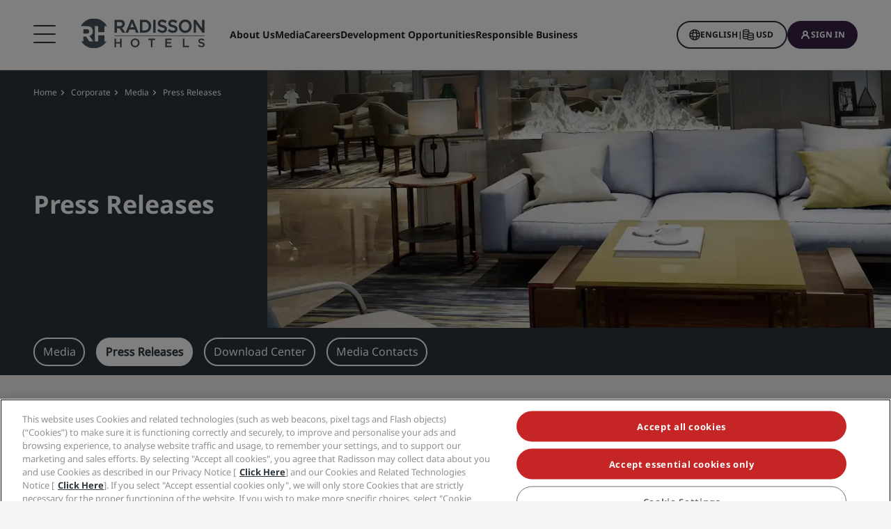

--- FILE ---
content_type: text/html;charset=UTF-8
request_url: https://www.radissonhotels.com/en-us/corporate/media/press-releases?a=raten&tx_detcoibe_booking%5Baction%5D=change&tx_detcoibe_booking%5Bcontroller%5D=InternetBookingEngine&cHash=97f20040fdf5bab00a5d35bf7166d370
body_size: 38057
content:
<!DOCTYPE html>
<html lang="en-US" ><head>
    <meta charset="utf-8"/>


    <meta http-equiv="cleartype" content="on">
    <meta content="width=device-width, initial-scale=1.0" name="viewport">
    <meta name="format-detection" content="telephone=no">


    <title>Press Releases | Media | Radisson Hotel Group</title>

<meta name="description" content="Our Press Releases page is the source of information when you want to stay up to date and learn more about the different milestones Radisson Hotel Group is reaching." /><link rel="apple-touch-icon" href="https://statics.radissonhotels.com/main/img/favicons/apple-touch-icon.png" />
<link rel="icon" type="image/png" sizes="32x32" href="https://statics.radissonhotels.com/main/img/favicons/favicon-32x32.png" />
<link rel="icon" type="image/png" sizes="16x16" href="https://statics.radissonhotels.com/main/img/favicons/favicon-16x16.png" />
<link rel="manifest" href="https://statics.radissonhotels.com/main/img/favicons/site.webmanifest" />
<link rel="mask-icon" href="https://statics.radissonhotels.com/main/img/favicons/safari-pinned-tab.svg" color="#c20808" />
<link rel="shortcut icon" href="https://statics.radissonhotels.com/main/img/favicons/favicon.ico" />
<meta name="msapplication-TileColor" content="#ffffff" />
<meta name="msapplication-config" content="https://statics.radissonhotels.com/main/img/favicons/browserconfig.xml" />
<meta name="theme-color" content="#ffffff" />
<link
                rel="preload"
                as="image"
                href="https://media.radissonhotels.net/image/corporate-media/hot-news/16256-140837-f71915643_3XL.jpg?impolicy=CustomCrop&cwidth=2000&cheight=578"
                crossorigin="anonymous"
                fetchpriority="high"
            />
            
        <meta name="robots" content="index, follow" />
<link rel="canonical" href="https://www.radissonhotels.com/en-us/corporate/media/press-releases" />
<meta property="fb:app_id" content="176184645758527"/><meta property="og:title" content="Press Releases | Media | Radisson Hotel Group"/><meta property="og:description" content="Our Press Releases page is the source of information when you want to stay up to date and learn more about the different milestones Radisson Hotel Group is reaching." /><meta property="og:url" content="https://www.radissonhotels.com/en-us/corporate/media/press-releases" /><meta property="og:type" content="website" />

    <meta property="og:image" content="https://media.radissonhotels.net/image/corporate-media/hot-news/16256-140837-f71915643_3XL.jpg?impolicy=CustomCrop&cwidth=670&cheight=384" /><meta property="og:site_name" content="Radisson Hotel Group"/>

    <meta name="twitter:title" content="Press Releases | Media | Radisson Hotel Group" /><meta name="twitter:description" content="Our Press Releases page is the source of information when you want to stay up to date and learn more about the different milestones Radisson Hotel Group is reaching." /><meta name="twitter:card" content="summary" />
    <meta name="twitter:url" content="https://www.radissonhotels.com/en-us/corporate/media/press-releases" /><meta name="twitter:image" content="https://media.radissonhotels.net/image/corporate-media/hot-news/16256-140837-f71915643_3XL.jpg?impolicy=CustomCrop&cwidth=670&cheight=384" /><meta name="twitter:site" content="@RadissonHotels" />

    <meta itemprop="name" content="Press Releases | Media | Radisson Hotel Group" />
    <meta itemprop="description" content="Our Press Releases page is the source of information when you want to stay up to date and learn more about the different milestones Radisson Hotel Group is reaching."/><meta itemprop="image" content="https://statics.radissonhotels.com/main/img/logo/radisson/radisson-hotels-ressorts.png" />

    <script type="text/javascript" src="https://www.radissonhotels.com/resources/f67c223eb9fac8a7d7584646b40a270c4e10013f16877" async ></script><script type="text/javascript" src="/ruxitagentjs_ICA7NVfghqrux_10327251022105625.js" data-dtconfig="app=5a265c6d555d5e13|dsss=1|cors=1|owasp=1|featureHash=ICA7NVfghqrux|rdnt=1|uxrgce=1|cuc=c1mtergw|mel=100000|md=mdcc1=a#language-select,mdcc2=a[name='icon-member']@content,mdcc3=a#main-price-summary ^rb div:nth-child(2) ^rb div ^rb table.table.table-striped.mb-2 ^rb tfoot ^rb tr ^rb td.total.t-total-price.price-summary__total ^rb p,mdcc4=dplaceId,mdcc5=butag_data.page_name,mdcc6=butag_data.page_name,mdcc7=a#header ^rb div.secondary-navigation.d-none.d-lg-block ^rb div.secondary-navigation-bar ^rb div ^rb div ^rb div.d-flex.flex-column.flex-md-row.align-items-center ^rb div.secondary-navigation-bar__item.loyalty-visibility.p-0.my-auto.text-nowrap.show ^rb button ^rb div.d-none.d-lg-block.text-left ^rb div.text-uppercase,mdcc8=a#__nuxt ^rb main ^rb div:nth-child(3) ^rb div ^rb section ^rb div ^rb div.flex.flex-col.flex-wrap.md^bs:flex-row.pt-8 ^rb div.flex.flex-col.md^bs:flex-row.w-full.md^bs:w-2^bs/3.order-3.md^bs:order-2.md^bs:gap-48 ^rb div ^rb strong|lastModification=1765285801666|tp=500,50,0|srbbv=2|agentUri=/ruxitagentjs_ICA7NVfghqrux_10327251022105625.js|reportUrl=https://bf52319tns.bf.dynatrace.com/bf|rid=RID_698890746|rpid=-237810179|domain=radissonhotels.com"></script><link rel="preconnect" href="https://statics.radissonhotels.com" crossorigin="anonymous">

<link rel="preconnect" href="https://media.radissonhotels.net" crossorigin="anonymous">
    <link rel="preload" href="https://statics.radissonhotels.com/main/css/styles.critical.css?v=202601193612" crossorigin="anonymous" as="style">
<link rel="preload" href="https://statics.radissonhotels.com/main/css/styles-components.critical.css?v=202601193612" crossorigin="anonymous" as="style">

<link rel="preload" href="https://statics.radissonhotels.com/main/js/critical.js?v=202601193612" crossorigin="anonymous" as="script">
<link rel="preload" href="https://statics.radissonhotels.com/main/js/main.js?v=202601193612" crossorigin="anonymous" as="script">

<link rel="stylesheet" href="https://statics.radissonhotels.com/main/css/styles.critical.css?v=202601193612" crossorigin="anonymous"/>
<link rel="stylesheet" href="https://statics.radissonhotels.com/main/css/styles-components.critical.css?v=202601193612" crossorigin="anonymous"/>

<link crossorigin="anonymous" rel="stylesheet" href="https://statics.radissonhotels.com/main/css/styles.min.css?v=202601193612" media="print" onload="this.media='all'; this.onload=null;">
  <noscript><link crossorigin="anonymous" rel="stylesheet" href="https://statics.radissonhotels.com/main/css/styles.min.css?v=202601193612"></noscript>
<link crossorigin="anonymous" rel="stylesheet" href="
        https://statics.radissonhotels.com/main/css/styles-components.min.css?v=202601193612" media="print" onload="this.media='all'; this.onload=null;">
  <noscript><link crossorigin="anonymous" rel="stylesheet" href="
        https://statics.radissonhotels.com/main/css/styles-components.min.css?v=202601193612"></noscript>
<link crossorigin="anonymous" rel="stylesheet" href="
https://statics.radissonhotels.com/corporate/corporate.css?v=202601193612" media="print" onload="this.media='all'; this.onload=null;">
  <noscript><link crossorigin="anonymous" rel="stylesheet" href="
https://statics.radissonhotels.com/corporate/corporate.css?v=202601193612"></noscript>
<link crossorigin="anonymous" rel="stylesheet" href="
        https://statics.radissonhotels.com/integrations/integrations.css?v=202601193612" media="print" onload="this.media='all'; this.onload=null;">
  <noscript><link crossorigin="anonymous" rel="stylesheet" href="
        https://statics.radissonhotels.com/integrations/integrations.css?v=202601193612"></noscript>
<script id="ey-sw" type="application/javascript">

    if (localStorage.getItem('service-worker-disabled') === 'true') {
        if ('serviceWorker' in navigator) {
            navigator.serviceWorker.getRegistrations().then(function (registrations) {
                for (let registration of registrations) {
                    registration.unregister()
                }
            });
        }
    } else {
        const eySw = function () {
            if ('serviceWorker' in navigator) {
                window.addEventListener('load', function () {
                    navigator.serviceWorker.register('/?sw=true', {scope: '/'}).then(function (registration) {
                        console.log('%cServiceWorker registration successful with scope: ', 'background: #00cc00; color: white;', registration.scope);
                    }, function (err) {
                        console.log('%cServiceWorker registration failed: ', 'background: #cc0000; color: white;', err);
                    });
                });
            }
        };

        const airshipSdk = function (credentials) {
            // 86acbd31cd7c09cf30acb66d2fbedc91daa48b86:1602657674.3207986
            !function (n, r, e, t, c) {
                var i, o = "Promise" in n, u = {
                        then: function () {
                            return u
                        }, catch: function (n) {
                            return n(new Error("Airship SDK Error: Unsupported browser")), u
                        }
                    }, s = o ? new Promise((function (n, r) {
                        i = function (e, t) {
                            e ? r(e) : n(t)
                        }
                    })) : u
                ;s._async_setup = function (n) {
                    if (o) try {
                        i(null, n(c))
                    } catch (n) {
                        i(n)
                    }
                }, n[t] = s;
                var a = r.createElement("script");
                a.src = e, a.async = !0, a.id = "_uasdk",
                    a.rel = t, r.head.appendChild(a)
            }(window, document, 'https://aswpsdkus.com/notify/v1/ua-sdk.min.js',
                'UA', {
                    vapidPublicKey: credentials.vapidPublicKey,
                    appKey: credentials.appKey,
                    token: credentials.token,
                    workerUrl: window.location.origin + '/?sw=true'
                });
        };

        eySw();

        
                airshipSdk({
                appKey: '9xTU4s2wTqy3oEz9k7SekQ',
                token: 'MTo5eFRVNHMyd1RxeTNvRXo5azdTZWtROmpxcjRYeTBidGZCdEt3bERNa2duR29XTE5rUDZwYm9jOW1QRGZfNFFFVWc',
                vapidPublicKey: 'BOTDcDEi9n9g8rEDc98D1njvIPKUYOLBFmiPGgyIO6kZcjnOuyoy5lA5bl4uRgn4NuLqLkFLfsnga3qwd2Y99jU='
            });
            

    }
</script>

<script>(window.BOOMR_mq=window.BOOMR_mq||[]).push(["addVar",{"rua.upush":"false","rua.cpush":"true","rua.upre":"false","rua.cpre":"false","rua.uprl":"false","rua.cprl":"false","rua.cprf":"false","rua.trans":"SJ-63fac67c-ece5-4032-ae72-1ef02fd880c9","rua.cook":"false","rua.ims":"false","rua.ufprl":"false","rua.cfprl":"false","rua.isuxp":"false","rua.texp":"norulematch","rua.ceh":"false","rua.ueh":"false","rua.ieh.st":"0"}]);</script>
                              <script>!function(e){var n="https://s.go-mpulse.net/boomerang/";if("False"=="True")e.BOOMR_config=e.BOOMR_config||{},e.BOOMR_config.PageParams=e.BOOMR_config.PageParams||{},e.BOOMR_config.PageParams.pci=!0,n="https://s2.go-mpulse.net/boomerang/";if(window.BOOMR_API_key="G2XZU-QLPA9-MKHVD-WHFXL-EK9LZ",function(){function e(){if(!o){var e=document.createElement("script");e.id="boomr-scr-as",e.src=window.BOOMR.url,e.async=!0,i.parentNode.appendChild(e),o=!0}}function t(e){o=!0;var n,t,a,r,d=document,O=window;if(window.BOOMR.snippetMethod=e?"if":"i",t=function(e,n){var t=d.createElement("script");t.id=n||"boomr-if-as",t.src=window.BOOMR.url,BOOMR_lstart=(new Date).getTime(),e=e||d.body,e.appendChild(t)},!window.addEventListener&&window.attachEvent&&navigator.userAgent.match(/MSIE [67]\./))return window.BOOMR.snippetMethod="s",void t(i.parentNode,"boomr-async");a=document.createElement("IFRAME"),a.src="about:blank",a.title="",a.role="presentation",a.loading="eager",r=(a.frameElement||a).style,r.width=0,r.height=0,r.border=0,r.display="none",i.parentNode.appendChild(a);try{O=a.contentWindow,d=O.document.open()}catch(_){n=document.domain,a.src="javascript:var d=document.open();d.domain='"+n+"';void(0);",O=a.contentWindow,d=O.document.open()}if(n)d._boomrl=function(){this.domain=n,t()},d.write("<bo"+"dy onload='document._boomrl();'>");else if(O._boomrl=function(){t()},O.addEventListener)O.addEventListener("load",O._boomrl,!1);else if(O.attachEvent)O.attachEvent("onload",O._boomrl);d.close()}function a(e){window.BOOMR_onload=e&&e.timeStamp||(new Date).getTime()}if(!window.BOOMR||!window.BOOMR.version&&!window.BOOMR.snippetExecuted){window.BOOMR=window.BOOMR||{},window.BOOMR.snippetStart=(new Date).getTime(),window.BOOMR.snippetExecuted=!0,window.BOOMR.snippetVersion=12,window.BOOMR.url=n+"G2XZU-QLPA9-MKHVD-WHFXL-EK9LZ";var i=document.currentScript||document.getElementsByTagName("script")[0],o=!1,r=document.createElement("link");if(r.relList&&"function"==typeof r.relList.supports&&r.relList.supports("preload")&&"as"in r)window.BOOMR.snippetMethod="p",r.href=window.BOOMR.url,r.rel="preload",r.as="script",r.addEventListener("load",e),r.addEventListener("error",function(){t(!0)}),setTimeout(function(){if(!o)t(!0)},3e3),BOOMR_lstart=(new Date).getTime(),i.parentNode.appendChild(r);else t(!1);if(window.addEventListener)window.addEventListener("load",a,!1);else if(window.attachEvent)window.attachEvent("onload",a)}}(),"".length>0)if(e&&"performance"in e&&e.performance&&"function"==typeof e.performance.setResourceTimingBufferSize)e.performance.setResourceTimingBufferSize();!function(){if(BOOMR=e.BOOMR||{},BOOMR.plugins=BOOMR.plugins||{},!BOOMR.plugins.AK){var n="true"=="true"?1:0,t="",a="cloqfuaxief5k2lr7ppa-f-c91b26bbe-clientnsv4-s.akamaihd.net",i="false"=="true"?2:1,o={"ak.v":"39","ak.cp":"346728","ak.ai":parseInt("508714",10),"ak.ol":"0","ak.cr":9,"ak.ipv":4,"ak.proto":"h2","ak.rid":"d7b7a71","ak.r":47394,"ak.a2":n,"ak.m":"b","ak.n":"essl","ak.bpcip":"18.221.2.0","ak.cport":42078,"ak.gh":"23.33.84.199","ak.quicv":"","ak.tlsv":"tls1.3","ak.0rtt":"","ak.0rtt.ed":"","ak.csrc":"-","ak.acc":"","ak.t":"1769077726","ak.ak":"hOBiQwZUYzCg5VSAfCLimQ==MD+rVmdC1O8gO/54YVMRzm7QoQi2uLIvxOITFLzG/wQvzTl9jjlq8lgW7frW/hqwComQSPMa6Cnn/k9zVolCC9vUhcfryrKFKYn5R1fjQQElw0fwJx2j0YQrhMi9oyhv2/AFJVc6ozNqOY/SBEUi+VvUJMDdO3eTKsSfMm2GP5pYjvvHYoEW9vXvGrPvcswGpC1SPHNcSjgOdlIAESQwe5VqiipE4x0ifMPe4S+i4M19LOXSfwxR6zaOLdysjKUh25V91LiWvFvXPbfOZusKb4aWBl8B7IZCXM59Ulau+bNwBZd69y6kRYV0vIShGHguCzOzALX/ZmZG83CdOp5gMlvYX/zKQ3KtcEi4JJW6BtfWQoelEO7lQ+Q0F+Egj2r9rOFmGZCdz6Ip0qLAORCiGZTAfOlBf4LGSTa65qGVZgI=","ak.pv":"549","ak.dpoabenc":"","ak.tf":i};if(""!==t)o["ak.ruds"]=t;var r={i:!1,av:function(n){var t="http.initiator";if(n&&(!n[t]||"spa_hard"===n[t]))o["ak.feo"]=void 0!==e.aFeoApplied?1:0,BOOMR.addVar(o)},rv:function(){var e=["ak.bpcip","ak.cport","ak.cr","ak.csrc","ak.gh","ak.ipv","ak.m","ak.n","ak.ol","ak.proto","ak.quicv","ak.tlsv","ak.0rtt","ak.0rtt.ed","ak.r","ak.acc","ak.t","ak.tf"];BOOMR.removeVar(e)}};BOOMR.plugins.AK={akVars:o,akDNSPreFetchDomain:a,init:function(){if(!r.i){var e=BOOMR.subscribe;e("before_beacon",r.av,null,null),e("onbeacon",r.rv,null,null),r.i=!0}return this},is_complete:function(){return!0}}}}()}(window);</script></head>

<body class="bg-color-siberian-gray">
<script>
    window.utag_data = {
    
        "page_sub_sub_category": "press-releases", 
        "page_geo_region": "US", 
        "page_primary_category": "corporate", 
        "page_sub_category": "media", 
        "page_language": "en", 
            "page_brand": "mall",
        

        "user_language": (navigator.language || navigator.userLanguage || 'unknown').toLowerCase(),
        "user_agent_info": navigator.userAgent,
        "page_path": (isHomePage() ? "homepage" : window.location.pathname.replace("/index.html", "")),
        "previous_page_name": getReferrer(),
        "day_of_week_date_time_of_day": Date().toString(),
        "page_responsive_state": (window.innerWidth <= 991) ? "web-Responsive" : "web-notResponsive",
        "page_template": "Corporate/PressRelease/PressReleasePage",
        "date": new Date().toISOString(),
        "page_publish_date": "",
        "currency_code_usd": "USD"
    }
    var percentPageViewed = localStorage.getItem("percentPageViewed");
    if(percentPageViewed) {
        utag_data["previous_percent_page_viewed"] = percentPageViewed
        localStorage.removeItem("percentPageViewed");
    }

    var pageName = () => {
        const pageName = "/en-us/corporate/media/press-releases".replace("/index.html", "").split("/").slice(2).filter(function(urlPart) {return urlPart != ""}).join(">")
        if (isHomePage()) {
            return "homepage"
        } else if (isB2bEnrollmentPage()) {
            return pageName.concat(">step1")
        } else {
            return pageName
        }
    }
    utag_data["page_name"] = pageName();


    var pageHierarchyPageName = (isHomePage() ? "homepage" : window.location.pathname.replace("/index.html", "").split("/").slice(2).filter(function(urlPart) {return urlPart != ""}).join(">"));
    utag_data["page_hierarchy"] = "corporate:media:press-releases" + ":" + pageHierarchyPageName;

    function getReferrer() {

        let referrer = document.referrer;

        if (!isRadissonDomain(referrer)) {
            return "";
        }
        else {
            return (isHomePage(referrer) ? "homepage" : referrer.replace(/^[^:]+:\/\/[^/]+/, '').replace(/[#?].*/, '').replace("/index.html", "").split("/").slice(2).filter(function(urlPart) {return urlPart != ""}).join(">"));
        }
    }

    function isRadissonDomain(url) {
        return url.indexOf("radissonhotels.com") >= 0;
    }

    function isHomePage(url) {
        url = url || window.location.pathname;
        return url.replace("/index.html", "").replace(/^[^:]+:\/\/[^/]+/, '').replace(/[#?].*/, '').split("/").filter(function(urlPart) {return urlPart != ""}).length <= 1;
    }

    function isB2bEnrollmentPage(url) {
        url = url || window.location.pathname;
        return url.indexOf('radisson-rewards/join-b2b') > -1
    }
</script>

<script type="module">
    window.appGlobalProps = Object.assign(window.appGlobalProps || {}, {
        'analyticsEnv': 'prod',
        'assetsUrl': 'https://statics.radissonhotels.com/main'
    });

    window.analyticsEnvironment = "prod"
</script>

<div class="main-navigation" role="navigation" aria-label="Menu" aria-labelledby="off-canvas-main">
    <header class="main-navigation-header " role="banner" id="header">
                <div class="rhg-header rhg-grid-layout" data-testid="header">
    <div class="rhg-burger-menu rhg-open-menu-desktop " tabindex="0" role="button" aria-label="Open the menu">
        <div class="icon" aria-hidden="true"></div>
    </div>

    <div
  class="rhg-menu-mobile-container d-block d-lg-none "
>
  <section class="rhg-section-mobile">
    <article class="rhg-menu-mobile-header">
      <div class="rhg-close-menu-mobile">
        <i class="rhg-font-icon--close"></i>
      </div>
      <div class="rhg-logo-menu-mobile">
        <a
          href='https://www.radissonhotels.com/en-us/corporate'
          class="rhg-header-logo-link-home "
          onclick="trackingService.track(trackingEvents.CLICK_HOME_LOGO)"
          target="_self"
          
          title="RADISSON HOTEL GROUP CORPORATE"
        >
          <img
            src="https://statics.radissonhotels.com/main/img/logo/radisson/rhg-logomenuburger.svg"
            alt="RADISSON HOTEL GROUP CORPORATE"
          />
        </a>
      </div>
    </article>

    <article
      class="rhg-menu-mobile-content"
    >
      <article id="rhg-menu-list" class="rhg-menu-mobile-list-container">
        <ul class="rhg-list">
          <li>
                  <div
                    class="rhg-list-item open-options"
                    data-target="Our-Brands"
                  >
                    <span class="rhg-text-strong rhg-text-md">
                      Our Brands</span>
                    <i
                      class="rhg-font-icon--smallarrow-right rhg-icon-arrow"
                    ></i>
                  </div>
                </li>
              <li>
                  <div
                    class="rhg-list-item open-options"
                    data-target="Our-affiliated-brands-in-China"
                  >
                    <span class="rhg-text-strong rhg-text-md">
                      Our affiliated brands in China</span>
                    <i
                      class="rhg-font-icon--smallarrow-right rhg-icon-arrow"
                    ></i>
                  </div>
                </li>
              <li>
                  <div
                    class="rhg-list-item open-options"
                    data-target="Find-your-hotel"
                  >
                    <span class="rhg-text-strong rhg-text-md">
                      Find your hotel</span>
                    <i
                      class="rhg-font-icon--smallarrow-right rhg-icon-arrow"
                    ></i>
                  </div>
                </li>
              <li>
                  <div
                    class="rhg-list-item open-options"
                    data-target="Meetings-&-Events"
                  >
                    <span class="rhg-text-strong rhg-text-md">
                      Meetings & Events</span>
                    <i
                      class="rhg-font-icon--smallarrow-right rhg-icon-arrow"
                    ></i>
                  </div>
                </li>
              <li>
                  <div
                    class="rhg-list-item open-options"
                    data-target="Flights-"
                  >
                    <span class="rhg-text-strong rhg-text-md">
                      Flights </span>
                    <i
                      class="rhg-font-icon--smallarrow-right rhg-icon-arrow"
                    ></i>
                  </div>
                </li>
              <li>
                  <div
                    class="rhg-list-item open-options"
                    data-target="Dining"
                  >
                    <span class="rhg-text-strong rhg-text-md">
                      Dining</span>
                    <i
                      class="rhg-font-icon--smallarrow-right rhg-icon-arrow"
                    ></i>
                  </div>
                </li>
              <li>
                  <div
                    class="rhg-list-item open-options"
                    data-target="Digital-Services"
                  >
                    <span class="rhg-text-strong rhg-text-md">
                      Digital Services</span>
                    <i
                      class="rhg-font-icon--smallarrow-right rhg-icon-arrow"
                    ></i>
                  </div>
                </li>
              <li>
                  <div
                    class="rhg-list-item open-options"
                    data-target="Hotel-Deals"
                  >
                    <span class="rhg-text-strong rhg-text-md">
                      Hotel Deals</span>
                    <i
                      class="rhg-font-icon--smallarrow-right rhg-icon-arrow"
                    ></i>
                  </div>
                </li>
              <li>
                  <div
                    class="rhg-list-item open-options"
                    data-target="Travel-ideas"
                  >
                    <span class="rhg-text-strong rhg-text-md">
                      Travel ideas</span>
                    <i
                      class="rhg-font-icon--smallarrow-right rhg-icon-arrow"
                    ></i>
                  </div>
                </li>
              <li>
                  <div
                    class="rhg-list-item open-options"
                    data-target="Radisson-Rewards"
                  >
                    <span class="rhg-text-strong rhg-text-md">
                      Radisson Rewards</span>
                    <i
                      class="rhg-font-icon--smallarrow-right rhg-icon-arrow"
                    ></i>
                  </div>
                </li>
              </ul>
      </article>

      <article
        class="rhg-menu-mobile-bottom"
      >
        <button
          class="rhg-currency-language-selector rhg-menu-mobile-button rhg-menu-mobile-button-lang-currency"
          type="button"
          data-toggle="modal"
          data-target="#modal-select-main-language"
          aria-haspopup="true"
          aria-controls="language"
          id="language-and-currency-mobile"
        >
          <span>English</span> |
              <span><span id="preferred-lang-mobile" class="mx-1"></span></span>
            </button>

        <div
              class="loyalty-visibility show"
              data-logged-visible="false"
              data-postlogged='{"removeClass":"show"}'
            >
              <button
                data-testid="login-button"
                class="rhg-auth-button rhg-auth-button--nologged rhg-menu-mobile-button rhg-menu-mobile-button-user"
                data-toggle="modal"
                data-target="#modal-loyalty-main-navigation"
                aria-haspopup="true"
              >
                <span class="rhg-auth-button__icon">
                  <i class="rhg-font-icon--user rhg-icons-header"></i>
                </span>
                <span class="rhg-auth-button__label"
                  >Sign in</span>
              </button>
              <div class="rhg-tooltip">
                <p
                  class="rhg-text-normal rhg-text-sm"
                  style="color: rgb(36, 36, 36)"
                >
                  <strong class="font-medium"
                      >Become a member</strong
                  > in just one click.</p>
              </div>
            </div>
            <div
              class="loyalty-visibility hidden"
              data-logged-visible="true"
              data-postlogged='{"addClass":"show"}'
            >
              <button
                class="rhg-avatar js-offcanvas-loyalty"
                data-testid="avatar-button"
                type="button"
                data-toggle="offcanvas"
                data-target="#off-canvas-loyalty"
              >
                <span
                  class="rhg-avatar__icon"
                  style="background-color: rgb(104, 71, 141)"
                >
                  <i class="rhg-font-icon--user rhg-icons-avatar"></i>
                </span>
                <span class="rhg-avatar__label"></span>
                <span class="rhg-avatar__arrow"
                  ><i class="rhg-font-icon--chevron-down rhg-icons-avatar"></i
                ></span>
              </button>
            </div>
          </article>
    </article>

    <article
          id="Our-Brands"
          class="rhg-menu-mobile-options"
        >
          <div class="rhg-options-title close-options">
            <i class="rhg-font-icon--smallarrow-right rhg-icon-arrow"></i>
            <span class="rhg-text-strong rhg-text-md"
              >Our Brands</span
            >
          </div>

          <div class="rhg-options-content rhg-options-content-brands">
                    <div class="rhg-options-brands-item">
                          <a
                            href="https://www.radissonhotels.com/en-us/brand/radisson-collection"
                            target="_self"
                            itemprop="url"
                            
                          >
                            <i
                              class="rhg-logo rhg-font-icon--rco-color"
                            ></i>
                            <span class="sr-only sr-only-focusable"
                              >Radisson Collection</span
                            >
                          </a>
                        </div>
                      <div class="rhg-options-brands-item">
                          <a
                            href="https://www.radissonhotels.com/en-us/brand/radisson-blu"
                            target="_self"
                            itemprop="url"
                            
                          >
                            <i
                              class="rhg-logo rhg-font-icon--rdb-color"
                            ></i>
                            <span class="sr-only sr-only-focusable"
                              >Radisson Blu</span
                            >
                          </a>
                        </div>
                      <div class="rhg-options-brands-item">
                          <a
                            href="https://www.radissonhotels.com/en-us/brand/radisson"
                            target="_self"
                            itemprop="url"
                            
                          >
                            <i
                              class="rhg-logo rhg-font-icon--rad-color"
                            ></i>
                            <span class="sr-only sr-only-focusable"
                              >Radisson</span
                            >
                          </a>
                        </div>
                      <div class="rhg-options-brands-item">
                          <a
                            href="https://www.radissonhotels.com/en-us/brand/radisson-red"
                            target="_self"
                            itemprop="url"
                            
                          >
                            <i
                              class="rhg-logo rhg-font-icon--rdr-color"
                            ></i>
                            <span class="sr-only sr-only-focusable"
                              >Radisson RED</span
                            >
                          </a>
                        </div>
                      <div class="rhg-options-brands-item">
                          <a
                            href="https://www.radissonhotels.com/en-us/brand/radisson-individuals"
                            target="_self"
                            itemprop="url"
                            
                          >
                            <i
                              class="rhg-logo rhg-font-icon--ri-color"
                            ></i>
                            <span class="sr-only sr-only-focusable"
                              >Radisson Individuals</span
                            >
                          </a>
                        </div>
                      <div class="rhg-options-brands-item">
                          <a
                            href="https://www.radissonhotels.com/en-us/brand/artotel"
                            target="_self"
                            itemprop="url"
                            
                          >
                            <i
                              class="rhg-logo rhg-font-icon--art-color"
                            ></i>
                            <span class="sr-only sr-only-focusable"
                              >art'otel</span
                            >
                          </a>
                        </div>
                      <div class="rhg-options-brands-item">
                          <a
                            href="https://www.radissonhotels.com/en-us/brand/park-plaza"
                            target="_self"
                            itemprop="url"
                            
                          >
                            <i
                              class="rhg-logo rhg-font-icon--pph-color"
                            ></i>
                            <span class="sr-only sr-only-focusable"
                              >Park Plaza</span
                            >
                          </a>
                        </div>
                      <div class="rhg-options-brands-item">
                          <a
                            href="https://www.radissonhotels.com/en-us/brand/park-inn"
                            target="_self"
                            itemprop="url"
                            
                          >
                            <i
                              class="rhg-logo rhg-font-icon--pii-color"
                            ></i>
                            <span class="sr-only sr-only-focusable"
                              >Park Inn by Radisson</span
                            >
                          </a>
                        </div>
                      <div class="rhg-options-brands-item">
                          <a
                            href="https://www.radissonhotels.com/en-us/brand/country-inn"
                            target="_self"
                            itemprop="url"
                            
                          >
                            <i
                              class="rhg-logo rhg-font-icon--cis-color"
                            ></i>
                            <span class="sr-only sr-only-focusable"
                              >Country Inn & Suites</span
                            >
                          </a>
                        </div>
                      <div class="rhg-options-brands-item">
                          <a
                            href="https://www.radissonhotels.com/en-us/brand/prize-by-radisson"
                            target="_self"
                            itemprop="url"
                            
                          >
                            <i
                              class="rhg-logo rhg-font-icon--prz-color"
                            ></i>
                            <span class="sr-only sr-only-focusable"
                              >Prize by Radisson</span
                            >
                          </a>
                        </div>
                      </div>
                </article>
      <article
          id="Our-affiliated-brands-in-China"
          class="rhg-menu-mobile-options"
        >
          <div class="rhg-options-title close-options">
            <i class="rhg-font-icon--smallarrow-right rhg-icon-arrow"></i>
            <span class="rhg-text-strong rhg-text-md"
              >Our affiliated brands in China</span
            >
          </div>

          <div class="rhg-options-content rhg-options-content-brands">
                    <div class="rhg-options-brands-item">
                          <a
                            href="https://www.radissonhotels.com/en-us/brand/j"
                            target="_self"
                            itemprop="url"
                            
                          >
                            <i
                              class="rhg-logo rhg-font-icon--j-color"
                            ></i>
                            <span class="sr-only sr-only-focusable"
                              >J.</span
                            >
                          </a>
                        </div>
                      <div class="rhg-options-brands-item">
                          <a
                            href="https://www.radissonhotels.com/en-us/brand/kunlun"
                            target="_self"
                            itemprop="url"
                            
                          >
                            <i
                              class="rhg-logo rhg-font-icon--kl-color"
                            ></i>
                            <span class="sr-only sr-only-focusable"
                              >Kunlun</span
                            >
                          </a>
                        </div>
                      <div class="rhg-options-brands-item">
                          <a
                            href="https://www.radissonhotels.com/en-us/brand/jin-jiang"
                            target="_self"
                            itemprop="url"
                            
                          >
                            <i
                              class="rhg-logo rhg-font-icon--jj-color"
                            ></i>
                            <span class="sr-only sr-only-focusable"
                              >Jin Jiang</span
                            >
                          </a>
                        </div>
                      <div class="rhg-options-brands-item">
                          <a
                            href="https://www.radissonhotels.com/en-us/brand/golden-tulip-china"
                            target="_self"
                            itemprop="url"
                            
                          >
                            <i
                              class="rhg-logo rhg-font-icon--gt-color"
                            ></i>
                            <span class="sr-only sr-only-focusable"
                              >Golden Tulip</span
                            >
                          </a>
                        </div>
                      </div>
                </article>
      <article
          id="Find-your-hotel"
          class="rhg-menu-mobile-options"
        >
          <div class="rhg-options-title close-options">
            <i class="rhg-font-icon--smallarrow-right rhg-icon-arrow"></i>
            <span class="rhg-text-strong rhg-text-md"
              >Find your hotel</span
            >
          </div>

          <div class="rhg-options-content">
                <ul class="rhg-list">
                  <li>
                        <div class="rhg-list-item rhg-item-with-link">
                          <a
                            href="https://www.radissonhotels.com/en-us/destination"
                            target="_self"
                            
                            title="Destinations"
                          >
                            <span class="rhg-text-strong rhg-text-md">
                              Destinations</span>
                          </a>
                        </div>
                      </li>
                    <li>
                        <div class="rhg-list-item rhg-item-with-link">
                          <a
                            href="https://www.radissonhotels.com/en-us/experience/resorts"
                            target="_self"
                            
                            title="Resorts"
                          >
                            <span class="rhg-text-strong rhg-text-md">
                              Resorts</span>
                          </a>
                        </div>
                      </li>
                    <li>
                        <div class="rhg-list-item rhg-item-with-link">
                          <a
                            href="https://www.radissonhotels.com/en-us/experience/serviced-apartments"
                            target="_self"
                            
                            title="Serviced apartments"
                          >
                            <span class="rhg-text-strong rhg-text-md">
                              Serviced apartments</span>
                          </a>
                        </div>
                      </li>
                    <li>
                        <div class="rhg-list-item rhg-item-with-link">
                          <a
                            href="https://www.radissonhotels.com/en-us/experience/airport-hotels"
                            target="_self"
                            
                            title="Airport hotels"
                          >
                            <span class="rhg-text-strong rhg-text-md">
                              Airport hotels</span>
                          </a>
                        </div>
                      </li>
                    <li>
                        <div class="rhg-list-item rhg-item-with-link">
                          <a
                            href="https://www.radissonhotels.com/en-us/new-hotels"
                            target="_self"
                            
                            title="New & upcoming hotels"
                          >
                            <span class="rhg-text-strong rhg-text-md">
                              New & upcoming hotels</span>
                          </a>
                        </div>
                      </li>
                    </ul>
              </div>
            </article>
      <article
          id="Meetings-&-Events"
          class="rhg-menu-mobile-options"
        >
          <div class="rhg-options-title close-options">
            <i class="rhg-font-icon--smallarrow-right rhg-icon-arrow"></i>
            <span class="rhg-text-strong rhg-text-md"
              >Meetings & Events</span
            >
          </div>

          <div class="rhg-options-content">
                <ul class="rhg-list">
                  <li>
                        <div class="rhg-list-item rhg-item-with-link">
                          <a
                            href="https://www.radissonhotels.com/en-us/meeting-conference-hotels"
                            target="_self"
                            
                            title="Discover Radisson Meetings"
                          >
                            <span class="rhg-text-strong rhg-text-md">
                              Discover Radisson Meetings</span>
                          </a>
                        </div>
                      </li>
                    <li>
                        <div class="rhg-list-item rhg-item-with-link">
                          <a
                            href="https://www.radissonhotels.com/en-us/meeting-conference-hotels/book-it-easy"
                            target="_blank"
                            
                            title="Book a meeting space"
                          >
                            <span class="rhg-text-strong rhg-text-md">
                              Book a meeting space</span>
                          </a>
                        </div>
                      </li>
                    <li>
                        <div class="rhg-list-item rhg-item-with-link">
                          <a
                            href="https://www.radissonhotels.com/en-us/meeting-conference-hotels/send-request"
                            target="_blank"
                            
                            title="Request a Quote"
                          >
                            <span class="rhg-text-strong rhg-text-md">
                              Request a Quote</span>
                          </a>
                        </div>
                      </li>
                    <li>
                        <div class="rhg-list-item rhg-item-with-link">
                          <a
                            href="https://www.radissonhotels.com/en-us/meeting-conference-hotels/destinations"
                            target="_blank"
                            
                            title="Event Destinations"
                          >
                            <span class="rhg-text-strong rhg-text-md">
                              Event Destinations</span>
                          </a>
                        </div>
                      </li>
                    <li>
                        <div class="rhg-list-item rhg-item-with-link">
                          <a
                            href="https://www.radissonhotels.com/en-us/meeting-conference-hotels/industry-solutions"
                            target="_self"
                            
                            title="Industry Solutions"
                          >
                            <span class="rhg-text-strong rhg-text-md">
                              Industry Solutions</span>
                          </a>
                        </div>
                      </li>
                    </ul>
              </div>
            </article>
      <article
          id="Flights-"
          class="rhg-menu-mobile-options"
        >
          <div class="rhg-options-title close-options">
            <i class="rhg-font-icon--smallarrow-right rhg-icon-arrow"></i>
            <span class="rhg-text-strong rhg-text-md"
              >Flights </span
            >
          </div>

          <div class="rhg-options-content">
                <ul class="rhg-list">
                  <li>
                        <div class="rhg-list-item rhg-item-with-link">
                          <a
                            href="https://www.radissonhotels.com/en-us/flights"
                            target="_self"
                            
                            title="Search flights"
                          >
                            <span class="rhg-text-strong rhg-text-md">
                              Search flights</span>
                          </a>
                        </div>
                      </li>
                    </ul>
              </div>
            </article>
      <article
          id="Dining"
          class="rhg-menu-mobile-options"
        >
          <div class="rhg-options-title close-options">
            <i class="rhg-font-icon--smallarrow-right rhg-icon-arrow"></i>
            <span class="rhg-text-strong rhg-text-md"
              >Dining</span
            >
          </div>

          <div class="rhg-options-content">
                <ul class="rhg-list">
                  <li>
                        <div class="rhg-list-item rhg-item-with-link">
                          <a
                            href="https://www.radissonhotels.com/en-us/restaurants"
                            target="_self"
                            
                            title="Search for a restaurant"
                          >
                            <span class="rhg-text-strong rhg-text-md">
                              Search for a restaurant</span>
                          </a>
                        </div>
                      </li>
                    </ul>
              </div>
            </article>
      <article
          id="Digital-Services"
          class="rhg-menu-mobile-options"
        >
          <div class="rhg-options-title close-options">
            <i class="rhg-font-icon--smallarrow-right rhg-icon-arrow"></i>
            <span class="rhg-text-strong rhg-text-md"
              >Digital Services</span
            >
          </div>

          <div class="rhg-options-content">
                <ul class="rhg-list">
                  <li>
                        <div class="rhg-list-item rhg-item-with-link">
                          <a
                            href="https://www.radissonhotels.com/en-us/app"
                            target="_self"
                            
                            title="Radisson Hotels App"
                          >
                            <span class="rhg-text-strong rhg-text-md">
                              Radisson Hotels App</span>
                          </a>
                        </div>
                      </li>
                    <li>
                        <div class="rhg-list-item rhg-item-with-link">
                          <a
                            href="https://www.radissonhotels.com/en-us/radisson-plus"
                            target="_self"
                            
                            title="Radisson+"
                          >
                            <span class="rhg-text-strong rhg-text-md">
                              Radisson+</span>
                          </a>
                        </div>
                      </li>
                    </ul>
              </div>
            </article>
      <article
          id="Hotel-Deals"
          class="rhg-menu-mobile-options"
        >
          <div class="rhg-options-title close-options">
            <i class="rhg-font-icon--smallarrow-right rhg-icon-arrow"></i>
            <span class="rhg-text-strong rhg-text-md"
              >Hotel Deals</span
            >
          </div>

          <div class="rhg-options-content">
                <ul class="rhg-list">
                  <li>
                        <div class="rhg-list-item rhg-item-with-link">
                          <a
                            href="https://www.radissonhotels.com/en-us/hotel-deals"
                            target="_self"
                            
                            title="Discover our deals"
                          >
                            <span class="rhg-text-strong rhg-text-md">
                              Discover our deals</span>
                          </a>
                        </div>
                      </li>
                    <li>
                        <div class="rhg-list-item rhg-item-with-link">
                          <a
                            href="https://www.radissonhotels.com/en-us/rewards/offers/3kapp"
                            target="_self"
                            
                            title="First time's a charm"
                          >
                            <span class="rhg-text-strong rhg-text-md">
                              First time booking?</span>
                          </a>
                        </div>
                      </li>
                    <li>
                        <div class="rhg-list-item rhg-item-with-link">
                          <a
                            href="https://www.radissonhotels.com/en-us/hotel-deals/deals-of-the-day"
                            target="_self"
                            
                            title="Deals of the Day"
                          >
                            <span class="rhg-text-strong rhg-text-md">
                              Deals of the Day</span>
                          </a>
                        </div>
                      </li>
                    <li>
                        <div class="rhg-list-item rhg-item-with-link">
                          <a
                            href="https://www.radissonhotels.com/en-us/hotel-deals/prepaid"
                            target="_self"
                            
                            title="Book in advance"
                          >
                            <span class="rhg-text-strong rhg-text-md">
                              Book in advance</span>
                          </a>
                        </div>
                      </li>
                    <li>
                        <div class="rhg-list-item rhg-item-with-link">
                          <a
                            href="https://www.radissonhotels.com/en-us/experience/emea-packages"
                            target="_self"
                            
                            title="See our packages"
                          >
                            <span class="rhg-text-strong rhg-text-md">
                              See our packages</span>
                          </a>
                        </div>
                      </li>
                    </ul>
              </div>
            </article>
      <article
          id="Travel-ideas"
          class="rhg-menu-mobile-options"
        >
          <div class="rhg-options-title close-options">
            <i class="rhg-font-icon--smallarrow-right rhg-icon-arrow"></i>
            <span class="rhg-text-strong rhg-text-md"
              >Travel ideas</span
            >
          </div>

          <div class="rhg-options-content">
                <ul class="rhg-list">
                  <li>
                        <div class="rhg-list-item rhg-item-with-link">
                          <a
                            href="https://www.radissonhotels.com/en-us/experience/family-program"
                            target="_self"
                            
                            title="Family friendly hotels"
                          >
                            <span class="rhg-text-strong rhg-text-md">
                              Family friendly hotels</span>
                          </a>
                        </div>
                      </li>
                    <li>
                        <div class="rhg-list-item rhg-item-with-link">
                          <a
                            href="https://www.radissonhotels.com/en-us/experience/weddings"
                            target="_self"
                            
                            title="Wedding venues"
                          >
                            <span class="rhg-text-strong rhg-text-md">
                              Wedding venues</span>
                          </a>
                        </div>
                      </li>
                    <li>
                        <div class="rhg-list-item rhg-item-with-link">
                          <a
                            href="https://www.radissonhotels.com/en-us/experience/sustainablestays"
                            target="_self"
                            
                            title="Sustainable stays"
                          >
                            <span class="rhg-text-strong rhg-text-md">
                              Sustainable stays</span>
                          </a>
                        </div>
                      </li>
                    <li>
                        <div class="rhg-list-item rhg-item-with-link">
                          <a
                            href="https://www.radissonhotels.com/en-us/meeting-conference-hotels/sports-travel"
                            target="_self"
                            
                            title="Sports teams stays"
                          >
                            <span class="rhg-text-strong rhg-text-md">
                              Sports teams stays</span>
                          </a>
                        </div>
                      </li>
                    <li>
                        <div class="rhg-list-item rhg-item-with-link">
                          <a
                            href="https://www.radissonhotels.com/en-us/experience/business-hotels"
                            target="_self"
                            
                            title="Business traveler"
                          >
                            <span class="rhg-text-strong rhg-text-md">
                              Business traveler</span>
                          </a>
                        </div>
                      </li>
                    <li>
                        <div class="rhg-list-item rhg-item-with-link">
                          <a
                            href="https://www.radissonhotels.com/en-us/experience/city-center-hotels"
                            target="_self"
                            
                            title="City center hotels"
                          >
                            <span class="rhg-text-strong rhg-text-md">
                              City center hotels</span>
                          </a>
                        </div>
                      </li>
                    <li>
                        <div class="rhg-list-item rhg-item-with-link">
                          <a
                            href="https://www.radissonhotels.com/en-us/blog"
                            target="_blank"
                            
                            title="Visit our blog "
                          >
                            <span class="rhg-text-strong rhg-text-md">
                              Visit our blog </span>
                          </a>
                        </div>
                      </li>
                    </ul>
              </div>
            </article>
      <article
          id="Radisson-Rewards"
          class="rhg-menu-mobile-options"
        >
          <div class="rhg-options-title close-options">
            <i class="rhg-font-icon--smallarrow-right rhg-icon-arrow"></i>
            <span class="rhg-text-strong rhg-text-md"
              >Radisson Rewards</span
            >
          </div>

          <div class="rhg-options-content">
                <ul class="rhg-list">
                  <li>
                        <div class="rhg-list-item rhg-item-with-link">
                          <a
                            href="https://www.radissonhotels.com/en-us/rewards"
                            target="_self"
                            
                            title="Discover Radisson Rewards"
                          >
                            <span class="rhg-text-strong rhg-text-md">
                              Discover Radisson Rewards</span>
                          </a>
                        </div>
                      </li>
                    <li>
                        <div class="rhg-list-item rhg-item-with-link">
                          <a
                            href="https://www.radissonhotels.com/en-us/rewards/benefits"
                            target="_self"
                            
                            title="Benefits"
                          >
                            <span class="rhg-text-strong rhg-text-md">
                              Member benefits</span>
                          </a>
                        </div>
                      </li>
                    <li>
                        <div class="rhg-list-item rhg-item-with-link">
                          <a
                            href="https://www.radissonhotels.com/en-us/rewards/redeem"
                            target="_self"
                            
                            title="How to use points"
                          >
                            <span class="rhg-text-strong rhg-text-md">
                              How to use points</span>
                          </a>
                        </div>
                      </li>
                    <li>
                        <div class="rhg-list-item rhg-item-with-link">
                          <a
                            href="https://www.radissonhotels.com/en-us/rewards/earn"
                            target="_self"
                            
                            title="How to earn points"
                          >
                            <span class="rhg-text-strong rhg-text-md">
                              How to earn points</span>
                          </a>
                        </div>
                      </li>
                    <li>
                        <div class="rhg-list-item rhg-item-with-link">
                          <a
                            href="https://www.radissonhotels.com/en-us/rewards/business"
                            target="_self"
                            
                            title="Bookers & Planners"
                          >
                            <span class="rhg-text-strong rhg-text-md">
                              Bookers & Planners</span>
                          </a>
                        </div>
                      </li>
                    </ul>
              </div>
            </article>
      </section>
</div>
<div class="rhg-header-logo">
        <a href='https://www.radissonhotels.com/en-us/corporate' class="rhg-header-logo-link-home "
            onclick="trackingService.track(trackingEvents.CLICK_HOME_LOGO)" target="_self"  title="RADISSON HOTEL GROUP CORPORATE">
            <picture>
                <source media="(min-width: 992px)" srcset="https://statics.radissonhotels.com/main/img/logo/radisson/rhg-logotype.svg" width="178" height="48">
                <img src="https://statics.radissonhotels.com/main/img/logo/radisson/rhg-imagotype.svg" alt="RADISSON HOTEL GROUP CORPORATE"
                    class="rhg-header-logo__image" width="46" height="48">
            </picture>
        </a>
    </div>
    <ul class="rhg-header-links">
      <li data-testid="nav-link">
                <a href="https://www.radissonhotels.com/en-us/corporate/about-us" target="_self" title="About Us"
                   class="rhg-btn-link rhg-btn-link--medium rhg-btn-link__dark rhg-btn-link__bold">
                    <span class="rhg-btn-link-text">
                        <span class="rhg-btn-link-content">About Us</span>
                    </span>
                </a>
            </li>
        <li data-testid="nav-link">
                <a href="https://www.radissonhotels.com/en-us/corporate/media" target="_self" title="Media"
                   class="rhg-btn-link rhg-btn-link--medium rhg-btn-link__dark rhg-btn-link__bold">
                    <span class="rhg-btn-link-text">
                        <span class="rhg-btn-link-content">Media</span>
                    </span>
                </a>
            </li>
        <li data-testid="nav-link">
                <a href="https://www.radissonhotels.com/en-us/corporate/careers" target="_self" title="Careers "
                   class="rhg-btn-link rhg-btn-link--medium rhg-btn-link__dark rhg-btn-link__bold">
                    <span class="rhg-btn-link-text">
                        <span class="rhg-btn-link-content">Careers </span>
                    </span>
                </a>
            </li>
        <li data-testid="nav-link">
                <a href="https://www.radissonhotels.com/en-us/corporate/development-opportunities" target="_self" title="Development Opportunities"
                   class="rhg-btn-link rhg-btn-link--medium rhg-btn-link__dark rhg-btn-link__bold">
                    <span class="rhg-btn-link-text">
                        <span class="rhg-btn-link-content">Development Opportunities</span>
                    </span>
                </a>
            </li>
        <li data-testid="nav-link">
                <a href="https://www.radissonhotels.com/en-us/corporate/responsible-business" target="_self" title="Responsible Business"
                   class="rhg-btn-link rhg-btn-link--medium rhg-btn-link__dark rhg-btn-link__bold">
                    <span class="rhg-btn-link-text">
                        <span class="rhg-btn-link-content">Responsible Business</span>
                    </span>
                </a>
            </li>
        </ul>
    <div class="rhg-header-actions">
        <button class="rhg-currency-language-selector"
                type="button"
                data-toggle="modal"
                data-target="#modal-select-main-language"
                aria-haspopup="true"
                aria-controls="language"
                id="language-and-currency">
          <span class="rhg-currency-language-selector-icon"><i class="rhg-font-icon--languages rhg-icons-header"></i>English</span> |
                <span class="rhg-currency-language-selector-icon"><i class="rhg-font-icon--currency rhg-icons-header"></i><span id="preferred-lang-desktop" class="mx-1"></span>
            </button>
        <div class="loyalty-visibility"
                 data-logged-visible="false"
                 data-postnologged='{"addClass":"show"}'
                 data-postlogged='{"addClass":"hidden"}'>
                <button data-testid="login-button" class="rhg-auth-button rhg-auth-button--nologged"
                        data-toggle="modal"
                        data-target="#modal-loyalty-main-navigation"
                        aria-haspopup="true">
                    <span class="rhg-auth-button__icon">
                        <i class="rhg-font-icon--user rhg-icons-header"></i>
                    </span>
                    <span class="rhg-auth-button__label">
                        Sign in</span>
                </button>
                <div class="rhg-tooltip">
                    <p class="rhg-text-normal rhg-text-sm" style="color: rgb(36, 36, 36);">
                        <strong class="font-medium">
                                Become a member</strong> in just one click.</p>
                </div>
            </div>
            <div class="secondary-navigation-bar__item loyalty-visibility hidden"
                 data-logged-visible="true"
                 data-postlogged='{"removeClass":"hidden"}'
                 data-postnologged='{"addClass":"hidden"}'>
                <button class="rhg-avatar js-offcanvas-loyalty customer-info-button" data-testid="avatar-button" type="button" data-toggle="offcanvas" data-target="#off-canvas-loyalty" aria-haspopup="true">
                    <span class="rhg-avatar__icon">
                        <i class="rhg-font-icon--user rhg-icons-avatar"></i>
                    </span>
                    <span class="rhg-avatar__label"></span>
                    <span class="rhg-avatar__arrow"><i class="rhg-font-icon--chevron-down rhg-icons-avatar"></i></span>
                </button>
            </div>
        </div>
</div>
<div class="rhg-menu-desktop-container d-none d-lg-block">
  <section class="section__rhg-menu rhg-d-none">

    <div class="section__item">
        <section class="rhg-menu-sections">
            <div class="rhg-section-title">
                <span class="rhg-btn-link-text">
                  <span class="rhg-btn-link-content rhg-text-strong rhg-text-md rhg-white-text">
                    Our Brands</span>
                </span>
  
                </div>
            <div class="rhg-section-list-container__brands">
                    <a class="rhg-logo-link" href="https://www.radissonhotels.com/en-us/brand/radisson-collection" target="_self" itemprop="url" >
                          <div class="rhg-logo-container">
                            <i class="rhg-logo notHover rhg-font-icon--rco-white"></i>
                            <i class="rhg-logo isHover rhg-font-icon--rco-color"></i>
                            <span class="sr-only sr-only-focusable">Radisson Collection</span>
                          </div>
                        </a>
                      <a class="rhg-logo-link" href="https://www.radissonhotels.com/en-us/brand/radisson-blu" target="_self" itemprop="url" >
                          <div class="rhg-logo-container">
                            <i class="rhg-logo notHover rhg-font-icon--rdb-white"></i>
                            <i class="rhg-logo isHover rhg-font-icon--rdb-color"></i>
                            <span class="sr-only sr-only-focusable">Radisson Blu</span>
                          </div>
                        </a>
                      <a class="rhg-logo-link" href="https://www.radissonhotels.com/en-us/brand/radisson" target="_self" itemprop="url" >
                          <div class="rhg-logo-container">
                            <i class="rhg-logo notHover rhg-font-icon--rad-white"></i>
                            <i class="rhg-logo isHover rhg-font-icon--rad-color"></i>
                            <span class="sr-only sr-only-focusable">Radisson</span>
                          </div>
                        </a>
                      <a class="rhg-logo-link" href="https://www.radissonhotels.com/en-us/brand/radisson-red" target="_self" itemprop="url" >
                          <div class="rhg-logo-container">
                            <i class="rhg-logo notHover rhg-font-icon--rdr-white"></i>
                            <i class="rhg-logo isHover rhg-font-icon--rdr-color"></i>
                            <span class="sr-only sr-only-focusable">Radisson RED</span>
                          </div>
                        </a>
                      <a class="rhg-logo-link" href="https://www.radissonhotels.com/en-us/brand/radisson-individuals" target="_self" itemprop="url" >
                          <div class="rhg-logo-container">
                            <i class="rhg-logo notHover rhg-font-icon--ri-white"></i>
                            <i class="rhg-logo isHover rhg-font-icon--ri-color"></i>
                            <span class="sr-only sr-only-focusable">Radisson Individuals</span>
                          </div>
                        </a>
                      <a class="rhg-logo-link" href="https://www.radissonhotels.com/en-us/brand/artotel" target="_self" itemprop="url" >
                          <div class="rhg-logo-container">
                            <i class="rhg-logo notHover rhg-font-icon--art-white"></i>
                            <i class="rhg-logo isHover rhg-font-icon--art-color"></i>
                            <span class="sr-only sr-only-focusable">art'otel</span>
                          </div>
                        </a>
                      <a class="rhg-logo-link" href="https://www.radissonhotels.com/en-us/brand/park-plaza" target="_self" itemprop="url" >
                          <div class="rhg-logo-container">
                            <i class="rhg-logo notHover rhg-font-icon--pph-white"></i>
                            <i class="rhg-logo isHover rhg-font-icon--pph-color"></i>
                            <span class="sr-only sr-only-focusable">Park Plaza</span>
                          </div>
                        </a>
                      <a class="rhg-logo-link" href="https://www.radissonhotels.com/en-us/brand/park-inn" target="_self" itemprop="url" >
                          <div class="rhg-logo-container">
                            <i class="rhg-logo notHover rhg-font-icon--pii-white"></i>
                            <i class="rhg-logo isHover rhg-font-icon--pii-color"></i>
                            <span class="sr-only sr-only-focusable">Park Inn by Radisson</span>
                          </div>
                        </a>
                      <a class="rhg-logo-link" href="https://www.radissonhotels.com/en-us/brand/country-inn" target="_self" itemprop="url" >
                          <div class="rhg-logo-container">
                            <i class="rhg-logo notHover rhg-font-icon--cis-white"></i>
                            <i class="rhg-logo isHover rhg-font-icon--cis-color"></i>
                            <span class="sr-only sr-only-focusable">Country Inn & Suites</span>
                          </div>
                        </a>
                      <a class="rhg-logo-link" href="https://www.radissonhotels.com/en-us/brand/prize-by-radisson" target="_self" itemprop="url" >
                          <div class="rhg-logo-container">
                            <i class="rhg-logo notHover rhg-font-icon--prz-white"></i>
                            <i class="rhg-logo isHover rhg-font-icon--prz-color"></i>
                            <span class="sr-only sr-only-focusable">Prize by Radisson</span>
                          </div>
                        </a>
                      </div>
                </section>
        <section class="rhg-menu-sections">
            <div class="rhg-section-title">
                <span class="rhg-btn-link-text">
                  <span class="rhg-btn-link-content rhg-text-strong rhg-text-md rhg-white-text">
                    Our affiliated brands in China</span>
                </span>
  
                </div>
            <div class="rhg-section-list-container__brands">
                    <a class="rhg-logo-link" href="https://www.radissonhotels.com/en-us/brand/j" target="_self" itemprop="url" >
                          <div class="rhg-logo-container">
                            <i class="rhg-logo notHover rhg-font-icon--j-white"></i>
                            <i class="rhg-logo isHover rhg-font-icon--j-color"></i>
                            <span class="sr-only sr-only-focusable">J.</span>
                          </div>
                        </a>
                      <a class="rhg-logo-link" href="https://www.radissonhotels.com/en-us/brand/kunlun" target="_self" itemprop="url" >
                          <div class="rhg-logo-container">
                            <i class="rhg-logo notHover rhg-font-icon--kl-white"></i>
                            <i class="rhg-logo isHover rhg-font-icon--kl-color"></i>
                            <span class="sr-only sr-only-focusable">Kunlun</span>
                          </div>
                        </a>
                      <a class="rhg-logo-link" href="https://www.radissonhotels.com/en-us/brand/jin-jiang" target="_self" itemprop="url" >
                          <div class="rhg-logo-container">
                            <i class="rhg-logo notHover rhg-font-icon--jj-white"></i>
                            <i class="rhg-logo isHover rhg-font-icon--jj-color"></i>
                            <span class="sr-only sr-only-focusable">Jin Jiang</span>
                          </div>
                        </a>
                      <a class="rhg-logo-link" href="https://www.radissonhotels.com/en-us/brand/golden-tulip-china" target="_self" itemprop="url" >
                          <div class="rhg-logo-container">
                            <i class="rhg-logo notHover rhg-font-icon--gt-white"></i>
                            <i class="rhg-logo isHover rhg-font-icon--gt-color"></i>
                            <span class="sr-only sr-only-focusable">Golden Tulip</span>
                          </div>
                        </a>
                      </div>
                </section>
        </div>
    <div class="section__item">
        <section class="rhg-menu-sections">
            <div class="rhg-section-title">
                <span class="rhg-btn-link-text">
                  <span class="rhg-btn-link-content rhg-text-strong rhg-text-md rhg-white-text">
                    Find your hotel</span>
                </span>
  
                </div>
            <div class="rhg-section-list-container">
                  <ul class="rhg-section-list">
                    <li>
                          <a class="rhg-btn-link rhg-btn-link--medium rhg-btn-link__light"
                             disabled="false"
                             href="https://www.radissonhotels.com/en-us/destination" target="_self"  title="Destinations">
                            <span class="rhg-btn-link-text">
                              <span class="rhg-btn-link-content">Destinations</span>
                            </span>
                          </a>
                        </li>
                      <li>
                          <a class="rhg-btn-link rhg-btn-link--medium rhg-btn-link__light"
                             disabled="false"
                             href="https://www.radissonhotels.com/en-us/experience/resorts" target="_self"  title="Resorts">
                            <span class="rhg-btn-link-text">
                              <span class="rhg-btn-link-content">Resorts</span>
                            </span>
                          </a>
                        </li>
                      <li>
                          <a class="rhg-btn-link rhg-btn-link--medium rhg-btn-link__light"
                             disabled="false"
                             href="https://www.radissonhotels.com/en-us/experience/serviced-apartments" target="_self"  title="Serviced apartments">
                            <span class="rhg-btn-link-text">
                              <span class="rhg-btn-link-content">Serviced apartments</span>
                            </span>
                          </a>
                        </li>
                      <li>
                          <a class="rhg-btn-link rhg-btn-link--medium rhg-btn-link__light"
                             disabled="false"
                             href="https://www.radissonhotels.com/en-us/experience/airport-hotels" target="_self"  title="Airport hotels">
                            <span class="rhg-btn-link-text">
                              <span class="rhg-btn-link-content">Airport hotels</span>
                            </span>
                          </a>
                        </li>
                      <li>
                          <a class="rhg-btn-link rhg-btn-link--medium rhg-btn-link__light"
                             disabled="false"
                             href="https://www.radissonhotels.com/en-us/new-hotels" target="_self"  title="New & upcoming hotels">
                            <span class="rhg-btn-link-text">
                              <span class="rhg-btn-link-content">New & upcoming hotels</span>
                            </span>
                          </a>
                        </li>
                      </ul>
                </div>
              </section>
        <section class="rhg-menu-sections">
            <div class="rhg-section-title">
                <a class="rhg-btn-link rhg-btn-link--medium rhg-btn-link__light"
                     href="https://www.radissonhotels.com/en-us/meeting-conference-hotels" target="_self"  title="Meetings & Events">
                <span class="rhg-btn-link-text">
                  <span class="rhg-btn-link-content rhg-text-strong rhg-text-md rhg-white-text">
                    Meetings & Events</span>
                </span>
  
                </a>
                </div>
            <div class="rhg-section-list-container">
                  <ul class="rhg-section-list">
                    <li>
                          <a class="rhg-btn-link rhg-btn-link--medium rhg-btn-link__light"
                             disabled="false"
                             href="https://www.radissonhotels.com/en-us/meeting-conference-hotels" target="_self"  title="Discover Radisson Meetings">
                            <span class="rhg-btn-link-text">
                              <span class="rhg-btn-link-content">Discover Radisson Meetings</span>
                            </span>
                          </a>
                        </li>
                      <li>
                          <a class="rhg-btn-link rhg-btn-link--medium rhg-btn-link__light"
                             disabled="false"
                             href="https://www.radissonhotels.com/en-us/meeting-conference-hotels/book-it-easy" target="_blank"  title="Book a meeting space">
                            <span class="rhg-btn-link-text">
                              <span class="rhg-btn-link-content">Book a meeting space</span>
                            </span>
                          </a>
                        </li>
                      <li>
                          <a class="rhg-btn-link rhg-btn-link--medium rhg-btn-link__light"
                             disabled="false"
                             href="https://www.radissonhotels.com/en-us/meeting-conference-hotels/send-request" target="_blank"  title="Request a Quote">
                            <span class="rhg-btn-link-text">
                              <span class="rhg-btn-link-content">Request a Quote</span>
                            </span>
                          </a>
                        </li>
                      <li>
                          <a class="rhg-btn-link rhg-btn-link--medium rhg-btn-link__light"
                             disabled="false"
                             href="https://www.radissonhotels.com/en-us/meeting-conference-hotels/destinations" target="_blank"  title="Event Destinations">
                            <span class="rhg-btn-link-text">
                              <span class="rhg-btn-link-content">Event Destinations</span>
                            </span>
                          </a>
                        </li>
                      <li>
                          <a class="rhg-btn-link rhg-btn-link--medium rhg-btn-link__light"
                             disabled="false"
                             href="https://www.radissonhotels.com/en-us/meeting-conference-hotels/industry-solutions" target="_self"  title="Industry Solutions">
                            <span class="rhg-btn-link-text">
                              <span class="rhg-btn-link-content">Industry Solutions</span>
                            </span>
                          </a>
                        </li>
                      </ul>
                </div>
              </section>
        <section class="rhg-menu-sections">
            <div class="rhg-section-title">
                <span class="rhg-btn-link-text">
                  <span class="rhg-btn-link-content rhg-text-strong rhg-text-md rhg-white-text">
                    Flights </span>
                </span>
  
                </div>
            <div class="rhg-section-list-container">
                  <ul class="rhg-section-list">
                    <li>
                          <a class="rhg-btn-link rhg-btn-link--medium rhg-btn-link__light"
                             disabled="false"
                             href="https://www.radissonhotels.com/en-us/flights" target="_self"  title="Search flights">
                            <span class="rhg-btn-link-text">
                              <span class="rhg-btn-link-content">Search flights</span>
                            </span>
                          </a>
                        </li>
                      </ul>
                </div>
              </section>
        <section class="rhg-menu-sections">
            <div class="rhg-section-title">
                <span class="rhg-btn-link-text">
                  <span class="rhg-btn-link-content rhg-text-strong rhg-text-md rhg-white-text">
                    Dining</span>
                </span>
  
                </div>
            <div class="rhg-section-list-container">
                  <ul class="rhg-section-list">
                    <li>
                          <a class="rhg-btn-link rhg-btn-link--medium rhg-btn-link__light"
                             disabled="false"
                             href="https://www.radissonhotels.com/en-us/restaurants" target="_self"  title="Search for a restaurant">
                            <span class="rhg-btn-link-text">
                              <span class="rhg-btn-link-content">Search for a restaurant</span>
                            </span>
                          </a>
                        </li>
                      </ul>
                </div>
              </section>
        <section class="rhg-menu-sections">
            <div class="rhg-section-title">
                <span class="rhg-btn-link-text">
                  <span class="rhg-btn-link-content rhg-text-strong rhg-text-md rhg-white-text">
                    Digital Services</span>
                </span>
  
                </div>
            <div class="rhg-section-list-container">
                  <ul class="rhg-section-list">
                    <li>
                          <a class="rhg-btn-link rhg-btn-link--medium rhg-btn-link__light"
                             disabled="false"
                             href="https://www.radissonhotels.com/en-us/app" target="_self"  title="Radisson Hotels App">
                            <span class="rhg-btn-link-text">
                              <span class="rhg-btn-link-content">Radisson Hotels App</span>
                            </span>
                          </a>
                        </li>
                      <li>
                          <a class="rhg-btn-link rhg-btn-link--medium rhg-btn-link__light"
                             disabled="false"
                             href="https://www.radissonhotels.com/en-us/radisson-plus" target="_self"  title="Radisson+">
                            <span class="rhg-btn-link-text">
                              <span class="rhg-btn-link-content">Radisson+</span>
                            </span>
                          </a>
                        </li>
                      </ul>
                </div>
              </section>
        </div>
    <div class="section__item">
        <section class="rhg-menu-sections">
            <div class="rhg-section-title">
                <a class="rhg-btn-link rhg-btn-link--medium rhg-btn-link__light"
                     href="https://www.radissonhotels.com/en-us/hotel-deals" target="_self"  title="Deals ">
                <span class="rhg-btn-link-text">
                  <span class="rhg-btn-link-content rhg-text-strong rhg-text-md rhg-white-text">
                    Deals </span>
                </span>
  
                </a>
                </div>
            <div class="rhg-section-list-container">
                  <ul class="rhg-section-list">
                    <li>
                          <a class="rhg-btn-link rhg-btn-link--medium rhg-btn-link__light"
                             disabled="false"
                             href="https://www.radissonhotels.com/en-us/hotel-deals" target="_self"  title="Discover our deals">
                            <span class="rhg-btn-link-text">
                              <span class="rhg-btn-link-content">Discover our deals</span>
                            </span>
                          </a>
                        </li>
                      <li>
                          <a class="rhg-btn-link rhg-btn-link--medium rhg-btn-link__light"
                             disabled="false"
                             href="https://www.radissonhotels.com/en-us/rewards/offers/3kapp" target="_self"  title="First time's a charm">
                            <span class="rhg-btn-link-text">
                              <span class="rhg-btn-link-content">First time booking?</span>
                            </span>
                          </a>
                        </li>
                      <li>
                          <a class="rhg-btn-link rhg-btn-link--medium rhg-btn-link__light"
                             disabled="false"
                             href="https://www.radissonhotels.com/en-us/hotel-deals/deals-of-the-day" target="_self"  title="Deals of the Day">
                            <span class="rhg-btn-link-text">
                              <span class="rhg-btn-link-content">Deals of the Day</span>
                            </span>
                          </a>
                        </li>
                      <li>
                          <a class="rhg-btn-link rhg-btn-link--medium rhg-btn-link__light"
                             disabled="false"
                             href="https://www.radissonhotels.com/en-us/hotel-deals/prepaid" target="_self"  title="Book in advance">
                            <span class="rhg-btn-link-text">
                              <span class="rhg-btn-link-content">Book in advance</span>
                            </span>
                          </a>
                        </li>
                      <li>
                          <a class="rhg-btn-link rhg-btn-link--medium rhg-btn-link__light"
                             disabled="false"
                             href="https://www.radissonhotels.com/en-us/experience/emea-packages" target="_self"  title="See our packages">
                            <span class="rhg-btn-link-text">
                              <span class="rhg-btn-link-content">See our packages</span>
                            </span>
                          </a>
                        </li>
                      </ul>
                </div>
              </section>
        <section class="rhg-menu-sections">
            <div class="rhg-section-title">
                <span class="rhg-btn-link-text">
                  <span class="rhg-btn-link-content rhg-text-strong rhg-text-md rhg-white-text">
                    Travel ideas</span>
                </span>
  
                </div>
            <div class="rhg-section-list-container">
                  <ul class="rhg-section-list">
                    <li>
                          <a class="rhg-btn-link rhg-btn-link--medium rhg-btn-link__light"
                             disabled="false"
                             href="https://www.radissonhotels.com/en-us/experience/family-program" target="_self"  title="Family friendly hotels">
                            <span class="rhg-btn-link-text">
                              <span class="rhg-btn-link-content">Family friendly hotels</span>
                            </span>
                          </a>
                        </li>
                      <li>
                          <a class="rhg-btn-link rhg-btn-link--medium rhg-btn-link__light"
                             disabled="false"
                             href="https://www.radissonhotels.com/en-us/experience/weddings" target="_self"  title="Wedding venues">
                            <span class="rhg-btn-link-text">
                              <span class="rhg-btn-link-content">Wedding venues</span>
                            </span>
                          </a>
                        </li>
                      <li>
                          <a class="rhg-btn-link rhg-btn-link--medium rhg-btn-link__light"
                             disabled="false"
                             href="https://www.radissonhotels.com/en-us/experience/sustainablestays" target="_self"  title="Sustainable stays">
                            <span class="rhg-btn-link-text">
                              <span class="rhg-btn-link-content">Sustainable stays</span>
                            </span>
                          </a>
                        </li>
                      <li>
                          <a class="rhg-btn-link rhg-btn-link--medium rhg-btn-link__light"
                             disabled="false"
                             href="https://www.radissonhotels.com/en-us/meeting-conference-hotels/sports-travel" target="_self"  title="Sports teams stays">
                            <span class="rhg-btn-link-text">
                              <span class="rhg-btn-link-content">Sports teams stays</span>
                            </span>
                          </a>
                        </li>
                      <li>
                          <a class="rhg-btn-link rhg-btn-link--medium rhg-btn-link__light"
                             disabled="false"
                             href="https://www.radissonhotels.com/en-us/experience/business-hotels" target="_self"  title="Business traveler">
                            <span class="rhg-btn-link-text">
                              <span class="rhg-btn-link-content">Business traveler</span>
                            </span>
                          </a>
                        </li>
                      <li>
                          <a class="rhg-btn-link rhg-btn-link--medium rhg-btn-link__light"
                             disabled="false"
                             href="https://www.radissonhotels.com/en-us/experience/city-center-hotels" target="_self"  title="City center hotels">
                            <span class="rhg-btn-link-text">
                              <span class="rhg-btn-link-content">City center hotels</span>
                            </span>
                          </a>
                        </li>
                      <li>
                          <a class="rhg-btn-link rhg-btn-link--medium rhg-btn-link__light"
                             disabled="false"
                             href="https://www.radissonhotels.com/en-us/blog" target="_blank"  title="Visit our blog ">
                            <span class="rhg-btn-link-text">
                              <span class="rhg-btn-link-content">Visit our blog </span>
                            </span>
                          </a>
                        </li>
                      </ul>
                </div>
              </section>
        <section class="rhg-menu-sections">
            <div class="rhg-section-title">
                <a class="rhg-btn-link rhg-btn-link--medium rhg-btn-link__light"
                     href="https://www.radissonhotels.com/en-us/rewards" target="_self"  title="Radisson Rewards">
                <span class="rhg-btn-link-text">
                  <span class="rhg-btn-link-content rhg-text-strong rhg-text-md rhg-white-text">
                    Radisson Rewards</span>
                </span>
  
                </a>
                </div>
            <div class="rhg-section-list-container">
                  <ul class="rhg-section-list">
                    <li>
                          <a class="rhg-btn-link rhg-btn-link--medium rhg-btn-link__light"
                             disabled="false"
                             href="https://www.radissonhotels.com/en-us/rewards" target="_self"  title="Discover Radisson Rewards">
                            <span class="rhg-btn-link-text">
                              <span class="rhg-btn-link-content">Discover Radisson Rewards</span>
                            </span>
                          </a>
                        </li>
                      <li>
                          <a class="rhg-btn-link rhg-btn-link--medium rhg-btn-link__light"
                             disabled="false"
                             href="https://www.radissonhotels.com/en-us/rewards/benefits" target="_self"  title="Benefits">
                            <span class="rhg-btn-link-text">
                              <span class="rhg-btn-link-content">Member benefits</span>
                            </span>
                          </a>
                        </li>
                      <li>
                          <a class="rhg-btn-link rhg-btn-link--medium rhg-btn-link__light"
                             disabled="false"
                             href="https://www.radissonhotels.com/en-us/rewards/redeem" target="_self"  title="How to use points">
                            <span class="rhg-btn-link-text">
                              <span class="rhg-btn-link-content">How to use points</span>
                            </span>
                          </a>
                        </li>
                      <li>
                          <a class="rhg-btn-link rhg-btn-link--medium rhg-btn-link__light"
                             disabled="false"
                             href="https://www.radissonhotels.com/en-us/rewards/earn" target="_self"  title="How to earn points">
                            <span class="rhg-btn-link-text">
                              <span class="rhg-btn-link-content">How to earn points</span>
                            </span>
                          </a>
                        </li>
                      <li>
                          <a class="rhg-btn-link rhg-btn-link--medium rhg-btn-link__light"
                             disabled="false"
                             href="https://www.radissonhotels.com/en-us/rewards/business" target="_self"  title="Bookers & Planners">
                            <span class="rhg-btn-link-text">
                              <span class="rhg-btn-link-content">Bookers & Planners</span>
                            </span>
                          </a>
                        </li>
                      </ul>
                </div>
              </section>
        <a class="rhg-btn rhg-btn-secondary rhg-btn-secondary--medium rhg-btn__inverted rhg-btn-link__uppercase rhg-btn-link__bold rhg-section-button loyalty-visibility show"
                 data-logged-visible="false" data-postlogged='{"removeClass":"show"}'
                 disabled="false"
                 href="https://www.radissonhotels.com/en-us/radisson-rewards/join" target="_self" 
                 title="Join" >
                Join</a>
            <a class="rhg-btn rhg-btn-secondary rhg-btn-secondary--medium rhg-btn__inverted rhg-btn-link__uppercase rhg-btn-link__bold rhg-section-button loyalty-visibility hidden"
                 data-logged-visible="true" data-postlogged='{"addClass":"show"}'
                 disabled="false"
                 href="https://www.radissonhotels.com/en-us/radisson-rewards/secure/reservations" target="_self" 
                 title="My reservations" >
                My reservations</a>
            </div>
    </section>
</div>
<script type="module">
    window.languages = [];
    
        languages.push({
        key: "en-us",
        text: "English",
        url: "/en-us/corporate/media/press-releases",
        activeLanguage: "en-us"
    });
    
    localStorage.setItem("languages", JSON.stringify(languages));
    window.allSupportedLanguages = [];
    
        allSupportedLanguages.push({
            code: "bg-bg",
            name: "Български",
        });
    
        allSupportedLanguages.push({
            code: "ar-ae",
            name: "العربية",
        });
    
        allSupportedLanguages.push({
            code: "nl-nl",
            name: "Nederlands",
        });
    
        allSupportedLanguages.push({
            code: "zh-cn",
            name: "中文 （简体）",
        });
    
        allSupportedLanguages.push({
            code: "fr-fr",
            name: "Français",
        });
    
        allSupportedLanguages.push({
            code: "de-de",
            name: "Deutsch",
        });
    
        allSupportedLanguages.push({
            code: "it-it",
            name: "Italiano",
        });
    
        allSupportedLanguages.push({
            code: "no-no",
            name: "Norsk",
        });
    
        allSupportedLanguages.push({
            code: "pl-pl",
            name: "Polski",
        });
    
        allSupportedLanguages.push({
            code: "ru-ru",
            name: "Русский",
        });
    
        allSupportedLanguages.push({
            code: "es-es",
            name: "Español",
        });
    
        allSupportedLanguages.push({
            code: "sv-se",
            name: "Svenska",
        });
    
        allSupportedLanguages.push({
            code: "pt-br",
            name: "Português",
        });
    
        allSupportedLanguages.push({
            code: "tr-tr",
            name: "Türkçe",
        });
    
        allSupportedLanguages.push({
            code: "fi-fi",
            name: "Suomi",
        });
    
        allSupportedLanguages.push({
            code: "da-dk",
            name: "Dansk",
        });
    
        allSupportedLanguages.push({
            code: "zh-tw",
            name: "中文 （繁體）",
        });
    
        allSupportedLanguages.push({
            code: "uk-ua",
            name: "Українська",
        });
    
        allSupportedLanguages.push({
            code: "th-th",
            name: "ไทย",
        });
    
        allSupportedLanguages.push({
            code: "lt-lt",
            name: "Lietuvių",
        });
    
        allSupportedLanguages.push({
            code: "lv-lv",
            name: "Latviešu",
        });
    
        allSupportedLanguages.push({
            code: "ko-kr",
            name: "한국어",
        });
    
        allSupportedLanguages.push({
            code: "ja-jp",
            name: "日本語",
        });
    
        allSupportedLanguages.push({
            code: "is-is",
            name: "Íslenska",
        });
    
        allSupportedLanguages.push({
            code: "hu-hu",
            name: "Magyar",
        });
    
        allSupportedLanguages.push({
            code: "el-gr",
            name: "Ελληνικά",
        });
    
        allSupportedLanguages.push({
            code: "et-ee",
            name: "Eesti",
        });
    
        allSupportedLanguages.push({
            code: "cs-cz",
            name: "Čeština",
        });
    
        allSupportedLanguages.push({
            code: "id-id",
            name: "Bahasa Indonesia",
        });
    
        allSupportedLanguages.push({
            code: "hr-hr",
            name: "Hrvatski",
        });
    
        allSupportedLanguages.push({
            code: "ro-ro",
            name: "Română",
        });
    
        allSupportedLanguages.push({
            code: "hi-in",
            name: "हिन्दी",
        });
    
        allSupportedLanguages.push({
            code: "vi-vn",
            name: "Tiếng Việt",
        });
    
        allSupportedLanguages.push({
            code: "he-il",
            name: "עברית",
        });
    
        allSupportedLanguages.push({
            code: "en-us",
            name: "English",
        });
    

    window.loyaltyData = window.loyaltyData || {};
    var memberAdvantageList = [];
    
        memberAdvantageList.push({
            title: "Points for hotel stays",
            subtitle: "Earn points towards free nights and more.",
            iconClass: "points-for-hotel-stays-nlp"
        });
    
        memberAdvantageList.push({
            title: "Member Only Rate ",
            subtitle: "Up to 15% discount on hotel stays.",
            iconClass: "members-only-rate-nlp"
        });
    
        memberAdvantageList.push({
            title: "Priority Line ",
            subtitle: "Member priority access for check-in/check-out.",
            iconClass: "priority-line-nlp"
        });
    
        memberAdvantageList.push({
            title: "Food and Beverage discount",
            subtitle: "Exclusive member discounts on food and beverages.",
            iconClass: "discounts-on-food-drink-nlp"
        });
    
        memberAdvantageList.push({
            title: "Easy Access to Premium",
            subtitle: "With our refreshingly simple program structure, upgrade to Premium just after 3 stays.",
            iconClass: "upgrade-arrow-nlp"
        });
    
        memberAdvantageList.push({
            title: "Promotions and Free Nights",
            subtitle: "Get rewarded with free night stays and member-only promotions.",
            iconClass: "free-night-nlp"
        });
    
    window.loyaltyData = {
      rewardsImage: {
        altText: "Radisson Rewards - web, app & offers - Banner Cards xpx",
        url: "https://media.radissonhotels.net/image/radisson-rewards-web-app-offers/promotional/16256-127449-f74984503_3XL.jpg?impolicy=LoyaltyCards"
      },
      joinLink: {
        href: "https://www.radissonhotels.com/en-us/radisson-rewards/join",
        target: "_self",
        rel: "",
        text: "Join"
      },
      memberAdvantageList: memberAdvantageList
    }
</script></header>
        <div id="off-canvas-main" data-side="right" class="bg-white navmenu navmenu-default navmenu-fixed-left off-canvas visible-xs d-lg-none">
        <div class="content-off-canvas">
            <div class="navigation">
                <div class="d-flex flex-column flex-lg-row" id="primary-navigation-list">
        <div class="nested-item primary-navigation-bar__item offcanvas-main-navigation"
                             data-target="#"
                             data-toggle="off-canvas" data-side="right" data-canvas="body">
                            <i class="icon-arrow-right xs d-lg-none float-right"></i>
                        </div>
                    </div>
<div class="d-flex flex-column flex-lg-row">
    <div class="nested-item secondary-navigation-bar__item my-auto offcanvas-main-navigation" data-target="#offcanvas-main-languages" data-toggle="off-canvas" data-side="right" data-canvas="body">
            <i class="my-auto xs icon-world mr-2"> </i> English<span class="float-right"> Change</span>
    </div>
    <div class="nested-item secondary-navigation-bar__item my-auto offcanvas-main-navigation"
         data-target="#offcanvas-main-phone" data-toggle="off-canvas" data-side="right" data-canvas="body">
        <div class="dropdown dropdown-customer header-phone-numbers">
            <i class="icon-phone xs"> </i>
        </div>
    </div>
    <div class="nested-item secondary-navigation-bar__item my-auto offcanvas-main-navigation" data-target="#offcanvas-main-currencies" data-toggle="off-canvas" data-side="right" data-canvas="body">
            <i class="my-auto xs icon-currency mr-2"> </i>
            <span class="active-currency-title"> </span>
            <span class="float-right">Change</span>
        </div>
        <div class="nested-item secondary-navigation-bar__item loyalty-visibility my-auto" data-logged-visible="false" data-postlogged='{"removeClass":"show"}'>
            <button class="btn d-flex py-0" type="button" data-toggle="modal" data-target="#modal-loyalty-main-navigation" aria-haspopup="true">
                <i class="my-auto xs icon-user mr-2"> </i> <span class="text-nowrap">Sign in</span>
            </button>
            </div>
    </div>


<div id="offcanvas-main-languages" data-side="right" class="navmenu navmenu-default navmenu-fixed-left off-canvas visible-xs">
    <div id="offcanvas-languages-back-btn" class="bg-white nested-item offcanvas-main-navigation px-5 py-3" data-close="true" data-target="#offcanvas-main-languages" data-toggle="off-canvas" data-side="right" data-canvas="body">
        <i class="icon-arrow-left xs d-lg-none float-left mr-3"></i> Back
    </div>
    <div class="content-off-canvas">
        <div class="navigation">
            <div class="main-languages-mobile">
                <h3 class="h3 text-16">Language</h3>
                <div class="text-left main-languages_container main-languages__container--suggested">
                    <p class="font-bold">Suggested languages</p>
                    <div class="main-languages__grid--mobile main-languages__grid--suggested"></div>
                </div>
                <div class="text-left main-languages_container main-languages__container--all">
                    <p class="font-bold">All languages</p>
                    <div class="main-languages__grid--mobile main-languages__grid main-languages__grid--all"></div>
                </div>
            </div>
        </div>
    </div>
</div>

<div id="offcanvas-main-currencies" data-side="right" class="navmenu navmenu-default navmenu-fixed-left off-canvas visible-xs">
        <div id="offcanvas-currencies-back-btn" class="bg-white nested-item offcanvas-main-navigation px-5 py-3" data-close="true" data-target="#offcanvas-main-currencies" data-toggle="off-canvas" data-side="right" data-canvas="body">
            <i class="icon-arrow-left xs d-lg-none float-left mr-3"></i> Back
        </div>
        <div class="content-off-canvas">
            <div class="navigation">
                <div class="main-currencies-mobile">
                    <h3 class="h3 text-16">Currency</h3>
                    <div class="text-left main-currencies_container main-currencies__container--suggested">
                        <p class="font-bold">Main Currencies</p>
                        <div class="main-currencies__grid--mobile main-currencies__grid--suggested"></div>
                    </div>
                    <div class="text-left main-currencies_container main-currencies__container--all">
                        <p class="font-bold">All Currencies</p>
                        <div class="main-currencies__grid--mobile main-currencies__grid main-currencies__grid--all"></div>
                    </div>
                </div>
            </div>
        </div>
    </div>
    </div>
        </div>
    </div>
    <div class="canvas-wrap d-none d-lg-block"></div>
    <div id="off-canvas-loyalty" class="bg-white loyalty-off-canvas d-none">
        <div class="content-off-canvas">
            <div id="customer-info-modal-content" class="modal-content position-relative">
    <div class="card no-border shadow-none card-user" id="off-canvas-user-profile">
        <button
        id="customer-info-button-close"
        class="btn js-offcanvas-loyalty"
        type="button"
        data-toggle="offcanvas"
        data-target="#off-canvas-loyalty">
            <i class="icon-cross sm my-auto"></i>
        </button>

        <div class="card-user-info">
            <div class="user-icon-wrapper">
                <div class="user-icon d-flex">
                    <i class="m-auto pt-1 md icon-user"> </i>
                </div>
            </div>
            <div class="user-name-wrapper">
                <p class="welcome-user-text">Welcome back</p>
                <strong class="user-name"></strong>
            </div>
            <div class="club-badge-wrapper">
                <span class="badge badge-secondary user-club-member"></span>
            </div>
            <div class="corporate-info-container">
                <div class="user-rewards-number-container">
                    <span class="user-rewards-number-text d-none"></span>
                    <p class="user-id small-text user-rewards-number"></p>
                </div>
                <div class="user-items-separator d-none"></div>
                <div class="user-corporate-points-container d-none">
                    <span class="user-corporate-points-text"></span>
                    <p class="user-corporate-points-number"></p>
                </div>
            </div>
            <div class="small-text user-rewards-points-container"><span class="points-count user-rewards-points"></span>Points</div>
        </div>
    </div>
  <div class="card no-border shadow-none card-footer">
        <div class="d-none">[TierLinkList(tier=KeywordModel(id=62968, title=Club, description=Club, key=club, taxonomyId=26958), linkList=[Link(text= My account, title= My account, externalLink=null, seo=Seo(title=My Account, description=null, keyword=null, twitter=TwitterMetas(card=summary, site=null, title=null, description=null, image=null), opengraph=FacebookMetas(siteName=null, type=website, title=null, description=null, image=null), url=/en-us/radisson-rewards/secure/my-account, robots=null, showPrice=KeywordModel(id=62997, title=Yes, description=Yes, key=yes, taxonomyId=27005)), blank=no, iconClass=KeywordModel(id=103495, title=User, description=User, key=user, taxonomyId=87), pdf=null, rel=follow, image=null, isPrimary=null, isButton=null), Link(text=My reservations, title=My reservations, externalLink=null, seo=Seo(title=Reservations, description=null, keyword=null, twitter=TwitterMetas(card=summary, site=null, title=null, description=null, image=null), opengraph=FacebookMetas(siteName=null, type=website, title=null, description=null, image=null), url=/en-us/radisson-rewards/secure/reservations, robots=null, showPrice=KeywordModel(id=62997, title=Yes, description=Yes, key=yes, taxonomyId=27005)), blank=no, iconClass=KeywordModel(id=103491, title=My Reservations, description=My Reservations, key=bookings, taxonomyId=87), pdf=null, rel=follow, image=null, isPrimary=null, isButton=null), Link(text=Redeem, title=Redeem, externalLink=null, seo=Seo(title=Redeem Points for Rewards & Benefits | Radisson Rewards, description=As a Radisson Rewards member, you can redeem your points for free award nights, as well as a great variety of other benefits., keyword=null, twitter=TwitterMetas(card=summary, site=Radisson Rewards, title=Redeem Points for Rewards & Benefits | Radisson Rewards, description=As a Radisson Rewards member, you can redeem your points for free award nights, as well as a great variety of other benefits., image=null), opengraph=FacebookMetas(siteName=Radisson Rewards, type=website, title=Redeem Points for Rewards & Benefits | Radisson Rewards, description=As a Radisson Rewards member, you can redeem your points for free award nights, as well as a great variety of other benefits., image=null), url=/en-us/rewards/redeem, robots=null, showPrice=KeywordModel(id=62997, title=Yes, description=Yes, key=yes, taxonomyId=27005)), blank=no, iconClass=KeywordModel(id=189822, title=(Rewards benefit) Free award nights, description=Free award nights, key=free-award-nights, taxonomyId=87), pdf=null, rel=follow, image=null, isPrimary=null, isButton=null)]), TierLinkList(tier=KeywordModel(id=464221, title=Premium, description=Premium, key=premium, taxonomyId=26958), linkList=[Link(text= My account, title= My account, externalLink=null, seo=Seo(title=My Account, description=null, keyword=null, twitter=TwitterMetas(card=summary, site=null, title=null, description=null, image=null), opengraph=FacebookMetas(siteName=null, type=website, title=null, description=null, image=null), url=/en-us/radisson-rewards/secure/my-account, robots=null, showPrice=KeywordModel(id=62997, title=Yes, description=Yes, key=yes, taxonomyId=27005)), blank=no, iconClass=KeywordModel(id=103495, title=User, description=User, key=user, taxonomyId=87), pdf=null, rel=follow, image=null, isPrimary=null, isButton=null), Link(text=My reservations, title=My reservations, externalLink=null, seo=Seo(title=Reservations, description=null, keyword=null, twitter=TwitterMetas(card=summary, site=null, title=null, description=null, image=null), opengraph=FacebookMetas(siteName=null, type=website, title=null, description=null, image=null), url=/en-us/radisson-rewards/secure/reservations, robots=null, showPrice=KeywordModel(id=62997, title=Yes, description=Yes, key=yes, taxonomyId=27005)), blank=no, iconClass=KeywordModel(id=103491, title=My Reservations, description=My Reservations, key=bookings, taxonomyId=87), pdf=null, rel=follow, image=null, isPrimary=null, isButton=null), Link(text=Redeem, title=Redeem, externalLink=null, seo=Seo(title=Redeem Points for Rewards & Benefits | Radisson Rewards, description=As a Radisson Rewards member, you can redeem your points for free award nights, as well as a great variety of other benefits., keyword=null, twitter=TwitterMetas(card=summary, site=Radisson Rewards, title=Redeem Points for Rewards & Benefits | Radisson Rewards, description=As a Radisson Rewards member, you can redeem your points for free award nights, as well as a great variety of other benefits., image=null), opengraph=FacebookMetas(siteName=Radisson Rewards, type=website, title=Redeem Points for Rewards & Benefits | Radisson Rewards, description=As a Radisson Rewards member, you can redeem your points for free award nights, as well as a great variety of other benefits., image=null), url=/en-us/rewards/redeem, robots=null, showPrice=KeywordModel(id=62997, title=Yes, description=Yes, key=yes, taxonomyId=27005)), blank=no, iconClass=KeywordModel(id=189822, title=(Rewards benefit) Free award nights, description=Free award nights, key=free-award-nights, taxonomyId=87), pdf=null, rel=follow, image=null, isPrimary=null, isButton=null)]), TierLinkList(tier=KeywordModel(id=464220, title=VIP, description=VIP, key=vip, taxonomyId=26958), linkList=[Link(text= My account, title= My account, externalLink=null, seo=Seo(title=My Account, description=null, keyword=null, twitter=TwitterMetas(card=summary, site=null, title=null, description=null, image=null), opengraph=FacebookMetas(siteName=null, type=website, title=null, description=null, image=null), url=/en-us/radisson-rewards/secure/my-account, robots=null, showPrice=KeywordModel(id=62997, title=Yes, description=Yes, key=yes, taxonomyId=27005)), blank=no, iconClass=KeywordModel(id=103495, title=User, description=User, key=user, taxonomyId=87), pdf=null, rel=follow, image=null, isPrimary=null, isButton=null), Link(text=My reservations, title=My reservations, externalLink=null, seo=Seo(title=Reservations, description=null, keyword=null, twitter=TwitterMetas(card=summary, site=null, title=null, description=null, image=null), opengraph=FacebookMetas(siteName=null, type=website, title=null, description=null, image=null), url=/en-us/radisson-rewards/secure/reservations, robots=null, showPrice=KeywordModel(id=62997, title=Yes, description=Yes, key=yes, taxonomyId=27005)), blank=no, iconClass=KeywordModel(id=103491, title=My Reservations, description=My Reservations, key=bookings, taxonomyId=87), pdf=null, rel=follow, image=null, isPrimary=null, isButton=null), Link(text=Redeem, title=Redeem, externalLink=null, seo=Seo(title=Redeem Points for Rewards & Benefits | Radisson Rewards, description=As a Radisson Rewards member, you can redeem your points for free award nights, as well as a great variety of other benefits., keyword=null, twitter=TwitterMetas(card=summary, site=Radisson Rewards, title=Redeem Points for Rewards & Benefits | Radisson Rewards, description=As a Radisson Rewards member, you can redeem your points for free award nights, as well as a great variety of other benefits., image=null), opengraph=FacebookMetas(siteName=Radisson Rewards, type=website, title=Redeem Points for Rewards & Benefits | Radisson Rewards, description=As a Radisson Rewards member, you can redeem your points for free award nights, as well as a great variety of other benefits., image=null), url=/en-us/rewards/redeem, robots=null, showPrice=KeywordModel(id=62997, title=Yes, description=Yes, key=yes, taxonomyId=27005)), blank=no, iconClass=KeywordModel(id=189822, title=(Rewards benefit) Free award nights, description=Free award nights, key=free-award-nights, taxonomyId=87), pdf=null, rel=follow, image=null, isPrimary=null, isButton=null)]), TierLinkList(tier=KeywordModel(id=509689, title=(Corporate) Administrator, description=Administrator, key=B2B-A, taxonomyId=26958), linkList=[Link(text= My account, title= My account, externalLink=null, seo=Seo(title=My Account, description=null, keyword=null, twitter=TwitterMetas(card=summary, site=null, title=null, description=null, image=null), opengraph=FacebookMetas(siteName=null, type=website, title=null, description=null, image=null), url=/en-us/radisson-rewards/secure/my-account, robots=null, showPrice=KeywordModel(id=62997, title=Yes, description=Yes, key=yes, taxonomyId=27005)), blank=no, iconClass=KeywordModel(id=103495, title=User, description=User, key=user, taxonomyId=87), pdf=null, rel=follow, image=null, isPrimary=null, isButton=null), Link(text=Transfer, title=Transfer, externalLink=null, seo=Seo(title=Redeem Points for Rewards & Benefits | Transfer Points  | Radisson Rewards, description=As a Radisson Rewards member, you can transfer your point to a other member, keyword=null, twitter=TwitterMetas(card=summary, site=null, title=Redeem Points for Rewards & Benefits | Transfer Points  | Radisson Rewards, description=As a Radisson Rewards member, you can transfer your point to a other member, image=null), opengraph=FacebookMetas(siteName=null, type=website, title=Redeem Points for Rewards & Benefits | Transfer Points  | Radisson Rewards, description=As a Radisson Rewards member, you can transfer your point to a other member, image=null), url=/en-us/rewards/redeem/transfer-points, robots=null, showPrice=KeywordModel(id=62997, title=Yes, description=Yes, key=yes, taxonomyId=27005)), blank=null, iconClass=null, pdf=null, rel=null, image=null, isPrimary=KeywordModel(id=62998, title=No, description=No, key=no, taxonomyId=27005), isButton=null), Link(text=Corporate program page, title=Corporate program page, externalLink=null, seo=Seo(title=Radisson Rewards Corporate Program | Radisson Hotel Group, description=One of a kind hotel Loyalty program allowing corporations to pool their Radisson Rewards points at Corporate Account level., keyword=null, twitter=TwitterMetas(card=summary, site=null, title=Radisson Rewards Corporate Program | Radisson Hotel Group , description=One of a kind hotel Loyalty program allowing corporations to pool their Radisson Rewards points at Corporate Account level., image=null), opengraph=FacebookMetas(siteName=null, type=website, title=Radisson Rewards Corporate Program | Radisson Hotel Group , description=One of a kind hotel Loyalty program allowing corporations to pool their Radisson Rewards points at Corporate Account level., image=null), url=/en-us/radisson-rewards/secure/corporate, robots=null, showPrice=KeywordModel(id=62997, title=Yes, description=Yes, key=yes, taxonomyId=27005)), blank=null, iconClass=null, pdf=null, rel=null, image=null, isPrimary=KeywordModel(id=62998, title=No, description=No, key=no, taxonomyId=27005), isButton=null), Link(text=Corporate members, title=Corporate members, externalLink=null, seo=Seo(title=Corporate members, description=null, keyword=null, twitter=TwitterMetas(card=summary, site=null, title=null, description=null, image=null), opengraph=FacebookMetas(siteName=null, type=website, title=null, description=null, image=null), url=/en-us/radisson-rewards/secure/corporate-members, robots=null, showPrice=KeywordModel(id=62997, title=Yes, description=Yes, key=yes, taxonomyId=27005)), blank=null, iconClass=null, pdf=null, rel=null, image=null, isPrimary=KeywordModel(id=62998, title=No, description=No, key=no, taxonomyId=27005), isButton=null)]), TierLinkList(tier=KeywordModel(id=509688, title=(Corporate) Booker, description=Booker, key=B2B-B, taxonomyId=26958), linkList=[Link(text= My account, title= My account, externalLink=null, seo=Seo(title=My Account, description=null, keyword=null, twitter=TwitterMetas(card=summary, site=null, title=null, description=null, image=null), opengraph=FacebookMetas(siteName=null, type=website, title=null, description=null, image=null), url=/en-us/radisson-rewards/secure/my-account, robots=null, showPrice=KeywordModel(id=62997, title=Yes, description=Yes, key=yes, taxonomyId=27005)), blank=no, iconClass=KeywordModel(id=103495, title=User, description=User, key=user, taxonomyId=87), pdf=null, rel=follow, image=null, isPrimary=null, isButton=null), Link(text=My reservations, title=My reservations, externalLink=null, seo=Seo(title=Reservations, description=null, keyword=null, twitter=TwitterMetas(card=summary, site=null, title=null, description=null, image=null), opengraph=FacebookMetas(siteName=null, type=website, title=null, description=null, image=null), url=/en-us/radisson-rewards/secure/reservations, robots=null, showPrice=KeywordModel(id=62997, title=Yes, description=Yes, key=yes, taxonomyId=27005)), blank=no, iconClass=KeywordModel(id=103491, title=My Reservations, description=My Reservations, key=bookings, taxonomyId=87), pdf=null, rel=follow, image=null, isPrimary=null, isButton=null), Link(text=Corporate program page, title=Corporate program page, externalLink=null, seo=Seo(title=Radisson Rewards Corporate Program | Radisson Hotel Group, description=One of a kind hotel Loyalty program allowing corporations to pool their Radisson Rewards points at Corporate Account level., keyword=null, twitter=TwitterMetas(card=summary, site=null, title=Radisson Rewards Corporate Program | Radisson Hotel Group , description=One of a kind hotel Loyalty program allowing corporations to pool their Radisson Rewards points at Corporate Account level., image=null), opengraph=FacebookMetas(siteName=null, type=website, title=Radisson Rewards Corporate Program | Radisson Hotel Group , description=One of a kind hotel Loyalty program allowing corporations to pool their Radisson Rewards points at Corporate Account level., image=null), url=/en-us/radisson-rewards/secure/corporate, robots=null, showPrice=KeywordModel(id=62997, title=Yes, description=Yes, key=yes, taxonomyId=27005)), blank=null, iconClass=null, pdf=null, rel=null, image=null, isPrimary=KeywordModel(id=62998, title=No, description=No, key=no, taxonomyId=27005), isButton=null)]), TierLinkList(tier=KeywordModel(id=509687, title=(Corporate) Deputy, description=Deputy, key=B2B-DA, taxonomyId=26958), linkList=[Link(text= My account, title= My account, externalLink=null, seo=Seo(title=My Account, description=null, keyword=null, twitter=TwitterMetas(card=summary, site=null, title=null, description=null, image=null), opengraph=FacebookMetas(siteName=null, type=website, title=null, description=null, image=null), url=/en-us/radisson-rewards/secure/my-account, robots=null, showPrice=KeywordModel(id=62997, title=Yes, description=Yes, key=yes, taxonomyId=27005)), blank=no, iconClass=KeywordModel(id=103495, title=User, description=User, key=user, taxonomyId=87), pdf=null, rel=follow, image=null, isPrimary=null, isButton=null), Link(text=Transfer, title=Transfer, externalLink=null, seo=Seo(title=Redeem Points for Rewards & Benefits | Transfer Points  | Radisson Rewards, description=As a Radisson Rewards member, you can transfer your point to a other member, keyword=null, twitter=TwitterMetas(card=summary, site=null, title=Redeem Points for Rewards & Benefits | Transfer Points  | Radisson Rewards, description=As a Radisson Rewards member, you can transfer your point to a other member, image=null), opengraph=FacebookMetas(siteName=null, type=website, title=Redeem Points for Rewards & Benefits | Transfer Points  | Radisson Rewards, description=As a Radisson Rewards member, you can transfer your point to a other member, image=null), url=/en-us/rewards/redeem/transfer-points, robots=null, showPrice=KeywordModel(id=62997, title=Yes, description=Yes, key=yes, taxonomyId=27005)), blank=null, iconClass=null, pdf=null, rel=null, image=null, isPrimary=KeywordModel(id=62998, title=No, description=No, key=no, taxonomyId=27005), isButton=null), Link(text=My reservations, title=My reservations, externalLink=null, seo=Seo(title=Reservations, description=null, keyword=null, twitter=TwitterMetas(card=summary, site=null, title=null, description=null, image=null), opengraph=FacebookMetas(siteName=null, type=website, title=null, description=null, image=null), url=/en-us/radisson-rewards/secure/reservations, robots=null, showPrice=KeywordModel(id=62997, title=Yes, description=Yes, key=yes, taxonomyId=27005)), blank=no, iconClass=KeywordModel(id=103491, title=My Reservations, description=My Reservations, key=bookings, taxonomyId=87), pdf=null, rel=follow, image=null, isPrimary=null, isButton=null), Link(text=Corporate program page, title=Corporate program page, externalLink=null, seo=Seo(title=Radisson Rewards Corporate Program | Radisson Hotel Group, description=One of a kind hotel Loyalty program allowing corporations to pool their Radisson Rewards points at Corporate Account level., keyword=null, twitter=TwitterMetas(card=summary, site=null, title=Radisson Rewards Corporate Program | Radisson Hotel Group , description=One of a kind hotel Loyalty program allowing corporations to pool their Radisson Rewards points at Corporate Account level., image=null), opengraph=FacebookMetas(siteName=null, type=website, title=Radisson Rewards Corporate Program | Radisson Hotel Group , description=One of a kind hotel Loyalty program allowing corporations to pool their Radisson Rewards points at Corporate Account level., image=null), url=/en-us/radisson-rewards/secure/corporate, robots=null, showPrice=KeywordModel(id=62997, title=Yes, description=Yes, key=yes, taxonomyId=27005)), blank=null, iconClass=null, pdf=null, rel=null, image=null, isPrimary=KeywordModel(id=62998, title=No, description=No, key=no, taxonomyId=27005), isButton=null)]), TierLinkList(tier=KeywordModel(id=769562, title=Meetings & Events (B2B), description=Meetings & Events, key=B2B-ME, taxonomyId=26958), linkList=[Link(text= My account, title= My account, externalLink=null, seo=Seo(title=My Account, description=null, keyword=null, twitter=TwitterMetas(card=summary, site=null, title=null, description=null, image=null), opengraph=FacebookMetas(siteName=null, type=website, title=null, description=null, image=null), url=/en-us/radisson-rewards/secure/my-account, robots=null, showPrice=KeywordModel(id=62997, title=Yes, description=Yes, key=yes, taxonomyId=27005)), blank=no, iconClass=KeywordModel(id=103495, title=User, description=User, key=user, taxonomyId=87), pdf=null, rel=follow, image=null, isPrimary=null, isButton=null), Link(text=My reservations, title=My reservations, externalLink=null, seo=Seo(title=Reservations, description=null, keyword=null, twitter=TwitterMetas(card=summary, site=null, title=null, description=null, image=null), opengraph=FacebookMetas(siteName=null, type=website, title=null, description=null, image=null), url=/en-us/radisson-rewards/secure/reservations, robots=null, showPrice=KeywordModel(id=62997, title=Yes, description=Yes, key=yes, taxonomyId=27005)), blank=no, iconClass=KeywordModel(id=103491, title=My Reservations, description=My Reservations, key=bookings, taxonomyId=87), pdf=null, rel=follow, image=null, isPrimary=null, isButton=null), Link(text=Redeem, title=Redeem, externalLink=null, seo=Seo(title=Redeem Points for Rewards & Benefits | Radisson Rewards, description=As a Radisson Rewards member, you can redeem your points for free award nights, as well as a great variety of other benefits., keyword=null, twitter=TwitterMetas(card=summary, site=Radisson Rewards, title=Redeem Points for Rewards & Benefits | Radisson Rewards, description=As a Radisson Rewards member, you can redeem your points for free award nights, as well as a great variety of other benefits., image=null), opengraph=FacebookMetas(siteName=Radisson Rewards, type=website, title=Redeem Points for Rewards & Benefits | Radisson Rewards, description=As a Radisson Rewards member, you can redeem your points for free award nights, as well as a great variety of other benefits., image=null), url=/en-us/rewards/redeem, robots=null, showPrice=KeywordModel(id=62997, title=Yes, description=Yes, key=yes, taxonomyId=27005)), blank=no, iconClass=KeywordModel(id=189822, title=(Rewards benefit) Free award nights, description=Free award nights, key=free-award-nights, taxonomyId=87), pdf=null, rel=follow, image=null, isPrimary=null, isButton=null)]), TierLinkList(tier=KeywordModel(id=769607, title=Travel Agent (B2B), description=Travel Agent, key=B2B-TA, taxonomyId=26958), linkList=[Link(text= My account, title= My account, externalLink=null, seo=Seo(title=My Account, description=null, keyword=null, twitter=TwitterMetas(card=summary, site=null, title=null, description=null, image=null), opengraph=FacebookMetas(siteName=null, type=website, title=null, description=null, image=null), url=/en-us/radisson-rewards/secure/my-account, robots=null, showPrice=KeywordModel(id=62997, title=Yes, description=Yes, key=yes, taxonomyId=27005)), blank=no, iconClass=KeywordModel(id=103495, title=User, description=User, key=user, taxonomyId=87), pdf=null, rel=follow, image=null, isPrimary=null, isButton=null), Link(text=My reservations, title=My reservations, externalLink=null, seo=Seo(title=Reservations, description=null, keyword=null, twitter=TwitterMetas(card=summary, site=null, title=null, description=null, image=null), opengraph=FacebookMetas(siteName=null, type=website, title=null, description=null, image=null), url=/en-us/radisson-rewards/secure/reservations, robots=null, showPrice=KeywordModel(id=62997, title=Yes, description=Yes, key=yes, taxonomyId=27005)), blank=no, iconClass=KeywordModel(id=103491, title=My Reservations, description=My Reservations, key=bookings, taxonomyId=87), pdf=null, rel=follow, image=null, isPrimary=null, isButton=null), Link(text=Redeem, title=Redeem, externalLink=null, seo=Seo(title=Redeem Points for Rewards & Benefits | Radisson Rewards, description=As a Radisson Rewards member, you can redeem your points for free award nights, as well as a great variety of other benefits., keyword=null, twitter=TwitterMetas(card=summary, site=Radisson Rewards, title=Redeem Points for Rewards & Benefits | Radisson Rewards, description=As a Radisson Rewards member, you can redeem your points for free award nights, as well as a great variety of other benefits., image=null), opengraph=FacebookMetas(siteName=Radisson Rewards, type=website, title=Redeem Points for Rewards & Benefits | Radisson Rewards, description=As a Radisson Rewards member, you can redeem your points for free award nights, as well as a great variety of other benefits., image=null), url=/en-us/rewards/redeem, robots=null, showPrice=KeywordModel(id=62997, title=Yes, description=Yes, key=yes, taxonomyId=27005)), blank=no, iconClass=KeywordModel(id=189822, title=(Rewards benefit) Free award nights, description=Free award nights, key=free-award-nights, taxonomyId=87), pdf=null, rel=follow, image=null, isPrimary=null, isButton=null)]), TierLinkList(tier=KeywordModel(id=769608, title=Travel Arrenger (B2B), description=Travel Arrenger, key=B2B, taxonomyId=26958), linkList=[Link(text= My account, title= My account, externalLink=null, seo=Seo(title=My Account, description=null, keyword=null, twitter=TwitterMetas(card=summary, site=null, title=null, description=null, image=null), opengraph=FacebookMetas(siteName=null, type=website, title=null, description=null, image=null), url=/en-us/radisson-rewards/secure/my-account, robots=null, showPrice=KeywordModel(id=62997, title=Yes, description=Yes, key=yes, taxonomyId=27005)), blank=no, iconClass=KeywordModel(id=103495, title=User, description=User, key=user, taxonomyId=87), pdf=null, rel=follow, image=null, isPrimary=null, isButton=null), Link(text=My reservations, title=My reservations, externalLink=null, seo=Seo(title=Reservations, description=null, keyword=null, twitter=TwitterMetas(card=summary, site=null, title=null, description=null, image=null), opengraph=FacebookMetas(siteName=null, type=website, title=null, description=null, image=null), url=/en-us/radisson-rewards/secure/reservations, robots=null, showPrice=KeywordModel(id=62997, title=Yes, description=Yes, key=yes, taxonomyId=27005)), blank=no, iconClass=KeywordModel(id=103491, title=My Reservations, description=My Reservations, key=bookings, taxonomyId=87), pdf=null, rel=follow, image=null, isPrimary=null, isButton=null), Link(text=Redeem, title=Redeem, externalLink=null, seo=Seo(title=Redeem Points for Rewards & Benefits | Radisson Rewards, description=As a Radisson Rewards member, you can redeem your points for free award nights, as well as a great variety of other benefits., keyword=null, twitter=TwitterMetas(card=summary, site=Radisson Rewards, title=Redeem Points for Rewards & Benefits | Radisson Rewards, description=As a Radisson Rewards member, you can redeem your points for free award nights, as well as a great variety of other benefits., image=null), opengraph=FacebookMetas(siteName=Radisson Rewards, type=website, title=Redeem Points for Rewards & Benefits | Radisson Rewards, description=As a Radisson Rewards member, you can redeem your points for free award nights, as well as a great variety of other benefits., image=null), url=/en-us/rewards/redeem, robots=null, showPrice=KeywordModel(id=62997, title=Yes, description=Yes, key=yes, taxonomyId=27005)), blank=no, iconClass=KeywordModel(id=189822, title=(Rewards benefit) Free award nights, description=Free award nights, key=free-award-nights, taxonomyId=87), pdf=null, rel=follow, image=null, isPrimary=null, isButton=null)]), TierLinkList(tier=KeywordModel(id=784052, title=PCR, description=PCR, key=pcr, taxonomyId=26958), linkList=[Link(text=Radisson For You, title=Radisson For You, externalLink=null, seo=Seo(title=Welcome to Radisson For Your program!, description=null, keyword=null, twitter=TwitterMetas(card=summary, site=null, title=null, description=null, image=null), opengraph=FacebookMetas(siteName=null, type=website, title=null, description=null, image=null), url=/en-us/radisson-for-you/secure/welcome/pcr, robots=null, showPrice=KeywordModel(id=62997, title=Yes, description=Yes, key=yes, taxonomyId=27005)), blank=null, iconClass=null, pdf=null, rel=null, image=null, isPrimary=KeywordModel(id=62998, title=No, description=No, key=no, taxonomyId=27005), isButton=null), Link(text=My reservations, title=My reservations, externalLink=null, seo=Seo(title=Reservations, description=null, keyword=null, twitter=TwitterMetas(card=summary, site=null, title=null, description=null, image=null), opengraph=FacebookMetas(siteName=null, type=website, title=null, description=null, image=null), url=/en-us/radisson-rewards/secure/reservations, robots=null, showPrice=KeywordModel(id=62997, title=Yes, description=Yes, key=yes, taxonomyId=27005)), blank=no, iconClass=KeywordModel(id=103491, title=My Reservations, description=My Reservations, key=bookings, taxonomyId=87), pdf=null, rel=follow, image=null, isPrimary=null, isButton=null), Link(text=My Profile, title=My Profile, externalLink=null, seo=Seo(title=My Profile, description=null, keyword=null, twitter=TwitterMetas(card=summary, site=null, title=null, description=null, image=null), opengraph=FacebookMetas(siteName=null, type=website, title=null, description=null, image=null), url=/en-us/radisson-rewards/secure/my-profile, robots=null, showPrice=KeywordModel(id=62997, title=Yes, description=Yes, key=yes, taxonomyId=27005)), blank=null, iconClass=null, pdf=null, rel=null, image=null, isPrimary=KeywordModel(id=62998, title=No, description=No, key=no, taxonomyId=27005), isButton=null)]), TierLinkList(tier=KeywordModel(id=784051, title=TMC, description=TMC, key=tmc, taxonomyId=26958), linkList=[Link(text=Radisson For You, title=Radisson For You, externalLink=null, seo=Seo(title=Welcome to Radisson For Your program!, description=null, keyword=null, twitter=TwitterMetas(card=summary, site=null, title=null, description=null, image=null), opengraph=FacebookMetas(siteName=null, type=website, title=null, description=null, image=null), url=/en-us/radisson-for-you/secure/welcome/tmc, robots=null, showPrice=KeywordModel(id=62997, title=Yes, description=Yes, key=yes, taxonomyId=27005)), blank=null, iconClass=null, pdf=null, rel=null, image=null, isPrimary=KeywordModel(id=62998, title=No, description=No, key=no, taxonomyId=27005), isButton=null), Link(text=My reservations, title=My reservations, externalLink=null, seo=Seo(title=Reservations, description=null, keyword=null, twitter=TwitterMetas(card=summary, site=null, title=null, description=null, image=null), opengraph=FacebookMetas(siteName=null, type=website, title=null, description=null, image=null), url=/en-us/radisson-rewards/secure/reservations, robots=null, showPrice=KeywordModel(id=62997, title=Yes, description=Yes, key=yes, taxonomyId=27005)), blank=no, iconClass=KeywordModel(id=103491, title=My Reservations, description=My Reservations, key=bookings, taxonomyId=87), pdf=null, rel=follow, image=null, isPrimary=null, isButton=null), Link(text=My Profile, title=My Profile, externalLink=null, seo=Seo(title=My Profile, description=null, keyword=null, twitter=TwitterMetas(card=summary, site=null, title=null, description=null, image=null), opengraph=FacebookMetas(siteName=null, type=website, title=null, description=null, image=null), url=/en-us/radisson-rewards/secure/my-profile, robots=null, showPrice=KeywordModel(id=62997, title=Yes, description=Yes, key=yes, taxonomyId=27005)), blank=null, iconClass=null, pdf=null, rel=null, image=null, isPrimary=KeywordModel(id=62998, title=No, description=No, key=no, taxonomyId=27005), isButton=null)])]</div>
            <ul id="club" class="list-group list-group-flush d-none">
                    <li class="list-group-item">
                                    <a href="https://www.radissonhotels.com/en-us/radisson-rewards/secure/my-account" id="187796" target="_self" title=" My account" > My account</a>
                                </li>
                            <li class="list-group-item">
                                    <a href="https://www.radissonhotels.com/en-us/radisson-rewards/secure/reservations" id="209106" target="_self" title="My reservations" >My reservations</a>
                                </li>
                            <li class="list-group-item">
                                    <a href="https://www.radissonhotels.com/en-us/rewards/redeem" id="348697" target="_self" title="Redeem" >Redeem</a>
                                </li>
                            </ul>
            <ul id="premium" class="list-group list-group-flush d-none">
                    <li class="list-group-item">
                                    <a href="https://www.radissonhotels.com/en-us/radisson-rewards/secure/my-account" id="187796" target="_self" title=" My account" > My account</a>
                                </li>
                            <li class="list-group-item">
                                    <a href="https://www.radissonhotels.com/en-us/radisson-rewards/secure/reservations" id="209106" target="_self" title="My reservations" >My reservations</a>
                                </li>
                            <li class="list-group-item">
                                    <a href="https://www.radissonhotels.com/en-us/rewards/redeem" id="348697" target="_self" title="Redeem" >Redeem</a>
                                </li>
                            </ul>
            <ul id="vip" class="list-group list-group-flush d-none">
                    <li class="list-group-item">
                                    <a href="https://www.radissonhotels.com/en-us/radisson-rewards/secure/my-account" id="187796" target="_self" title=" My account" > My account</a>
                                </li>
                            <li class="list-group-item">
                                    <a href="https://www.radissonhotels.com/en-us/radisson-rewards/secure/reservations" id="209106" target="_self" title="My reservations" >My reservations</a>
                                </li>
                            <li class="list-group-item">
                                    <a href="https://www.radissonhotels.com/en-us/rewards/redeem" id="348697" target="_self" title="Redeem" >Redeem</a>
                                </li>
                            </ul>
            <ul id="B2B-A" class="list-group list-group-flush d-none">
                    <li class="list-group-item">
                                    <a href="https://www.radissonhotels.com/en-us/radisson-rewards/secure/my-account" id="187796" target="_self" title=" My account" > My account</a>
                                </li>
                            <li class="list-group-item">
                                    <a href="https://www.radissonhotels.com/en-us/rewards/redeem/transfer-points" id="509694" target="_self" title="Transfer" >Transfer</a>
                                </li>
                            <li class="list-group-item">
                                    <a href="https://www.radissonhotels.com/en-us/radisson-rewards/secure/corporate" id="509693" target="_self" title="Corporate program page" >Corporate program page</a>
                                </li>
                            <li class="list-group-item">
                                    <a href="https://www.radissonhotels.com/en-us/radisson-rewards/secure/corporate-members" id="509692" target="_self" title="Corporate members" >Corporate members</a>
                                </li>
                            </ul>
            <ul id="B2B-B" class="list-group list-group-flush d-none">
                    <li class="list-group-item">
                                    <a href="https://www.radissonhotels.com/en-us/radisson-rewards/secure/my-account" id="187796" target="_self" title=" My account" > My account</a>
                                </li>
                            <li class="list-group-item">
                                    <a href="https://www.radissonhotels.com/en-us/radisson-rewards/secure/reservations" id="209106" target="_self" title="My reservations" >My reservations</a>
                                </li>
                            <li class="list-group-item">
                                    <a href="https://www.radissonhotels.com/en-us/radisson-rewards/secure/corporate" id="509693" target="_self" title="Corporate program page" >Corporate program page</a>
                                </li>
                            </ul>
            <ul id="B2B-DA" class="list-group list-group-flush d-none">
                    <li class="list-group-item">
                                    <a href="https://www.radissonhotels.com/en-us/radisson-rewards/secure/my-account" id="187796" target="_self" title=" My account" > My account</a>
                                </li>
                            <li class="list-group-item">
                                    <a href="https://www.radissonhotels.com/en-us/rewards/redeem/transfer-points" id="509694" target="_self" title="Transfer" >Transfer</a>
                                </li>
                            <li class="list-group-item">
                                    <a href="https://www.radissonhotels.com/en-us/radisson-rewards/secure/reservations" id="209106" target="_self" title="My reservations" >My reservations</a>
                                </li>
                            <li class="list-group-item">
                                    <a href="https://www.radissonhotels.com/en-us/radisson-rewards/secure/corporate" id="509693" target="_self" title="Corporate program page" >Corporate program page</a>
                                </li>
                            </ul>
            <ul id="B2B-ME" class="list-group list-group-flush d-none">
                    <li class="list-group-item">
                                    <a href="https://www.radissonhotels.com/en-us/radisson-rewards/secure/my-account" id="187796" target="_self" title=" My account" > My account</a>
                                </li>
                            <li class="list-group-item">
                                    <a href="https://www.radissonhotels.com/en-us/radisson-rewards/secure/reservations" id="209106" target="_self" title="My reservations" >My reservations</a>
                                </li>
                            <li class="list-group-item">
                                    <a href="https://www.radissonhotels.com/en-us/rewards/redeem" id="348697" target="_self" title="Redeem" >Redeem</a>
                                </li>
                            </ul>
            <ul id="B2B-TA" class="list-group list-group-flush d-none">
                    <li class="list-group-item">
                                    <a href="https://www.radissonhotels.com/en-us/radisson-rewards/secure/my-account" id="187796" target="_self" title=" My account" > My account</a>
                                </li>
                            <li class="list-group-item">
                                    <a href="https://www.radissonhotels.com/en-us/radisson-rewards/secure/reservations" id="209106" target="_self" title="My reservations" >My reservations</a>
                                </li>
                            <li class="list-group-item">
                                    <a href="https://www.radissonhotels.com/en-us/rewards/redeem" id="348697" target="_self" title="Redeem" >Redeem</a>
                                </li>
                            </ul>
            <ul id="B2B" class="list-group list-group-flush d-none">
                    <li class="list-group-item">
                                    <a href="https://www.radissonhotels.com/en-us/radisson-rewards/secure/my-account" id="187796" target="_self" title=" My account" > My account</a>
                                </li>
                            <li class="list-group-item">
                                    <a href="https://www.radissonhotels.com/en-us/radisson-rewards/secure/reservations" id="209106" target="_self" title="My reservations" >My reservations</a>
                                </li>
                            <li class="list-group-item">
                                    <a href="https://www.radissonhotels.com/en-us/rewards/redeem" id="348697" target="_self" title="Redeem" >Redeem</a>
                                </li>
                            </ul>
            <ul id="pcr" class="list-group list-group-flush d-none">
                    <li class="list-group-item">
                                    <a href="https://www.radissonhotels.com/en-us/radisson-for-you/secure/welcome/pcr" id="796932" target="_self" title="Radisson For You" >Radisson For You</a>
                                </li>
                            <li class="list-group-item">
                                    <a href="https://www.radissonhotels.com/en-us/radisson-rewards/secure/reservations" id="209106" target="_self" title="My reservations" >My reservations</a>
                                </li>
                            <li class="list-group-item">
                                    <a href="https://www.radissonhotels.com/en-us/radisson-rewards/secure/my-profile" id="796931" target="_self" title="My Profile" >My Profile</a>
                                </li>
                            </ul>
            <ul id="tmc" class="list-group list-group-flush d-none">
                    <li class="list-group-item">
                                    <a href="https://www.radissonhotels.com/en-us/radisson-for-you/secure/welcome/tmc" id="796933" target="_self" title="Radisson For You" >Radisson For You</a>
                                </li>
                            <li class="list-group-item">
                                    <a href="https://www.radissonhotels.com/en-us/radisson-rewards/secure/reservations" id="209106" target="_self" title="My reservations" >My reservations</a>
                                </li>
                            <li class="list-group-item">
                                    <a href="https://www.radissonhotels.com/en-us/radisson-rewards/secure/my-profile" id="796931" target="_self" title="My Profile" >My Profile</a>
                                </li>
                            </ul>
            <a id="customer-logout-btn" href="#" class="btn btn-link btn-logout" title="Log out"><i class="icon-logout xs"></i>Log out</a>
    </div>
</div>
</div>
    </div>
</div>

<main id="main" tabindex="-1" class="wrapper public " role="main">

    <div class="hero-container">
            <section class="rhg-hero-background hero hero--common  js-target-group d-none" targetGroup="DEFAULT" data-logged-visible="false">
              <div class=" rhg-hero rhg-hero-reverse rhg-hero-redesign">
                <picture class="rhg-hero-image rhg-has-breadcrumb">
                            <img crossorigin="anonymous" src="https://media.radissonhotels.net/image/corporate-media/hot-news/16256-140837-f71915643_3XL.jpg?impolicy=HotelHero" alt="Radisson Hotel Group Press Releases" style="aspect-ratio: 4.81;" no-lazy class='image-entity'/></picture>
                      <div class=" rhg-hero-text">
                  <div class="rhg-hero-text-title">
                    <div class="rhg-breadcrumb-floating">
                        <div class="rhg-breadcrumb rhg-breadcrumb-light" id="entity-breadcrumb">
                           <ul class="rhg-breadcrumb-list" >
                    <li class="rhg-breadcrumb-list-item">
                                            <a href="https://www.radissonhotels.com/en-us/" class="rhg-text-normal rhg-text-xs">Home</a>
                                            <i class="rhg-font-icon--chevron-up icon-breadcrumb"></i>
                                        </li>
                                    <li class="rhg-breadcrumb-list-item">
                                            <a href="https://www.radissonhotels.com/en-us/corporate" class="rhg-text-normal rhg-text-xs">Corporate</a>
                                            <i class="rhg-font-icon--chevron-up icon-breadcrumb"></i>
                                        </li>
                                    <li class="rhg-breadcrumb-list-item">
                                            <a href="https://www.radissonhotels.com/en-us/corporate/media" class="rhg-text-normal rhg-text-xs">Media</a>
                                            <i class="rhg-font-icon--chevron-up icon-breadcrumb"></i>
                                        </li>
                                    <li class="rhg-breadcrumb-list-item">
                                        <spam class="rhg-text-normal rhg-text-xs">Press Releases</spam>
                                        <i class="rhg-font-icon--chevron-up icon-breadcrumb"></i>
                                    </li>
                                </ul>
            <script type="application/ld+json" id="schema-breadcrumb-list-">
        {
        "@context": "https://schema.org",
        "@type": "BreadcrumbList",
        "itemListElement": [
            {
                    "@type": "ListItem",
                    "position": 1,
                    "item": {
                        "@id": "https://www.radissonhotels.com/en-us/",
                        "name": "Home"
                    }
                    
                }
                ,{
                    "@type": "ListItem",
                    "position": 2,
                    "item": {
                        "@id": "https://www.radissonhotels.com/en-us/corporate",
                        "name": "Corporate"
                    }
                    
                }
                ,{
                    "@type": "ListItem",
                    "position": 3,
                    "item": {
                        "@id": "https://www.radissonhotels.com/en-us/corporate/media",
                        "name": "Media"
                    }
                    
                }
                ,{
                    "@type": "ListItem",
                    "position": 4,
                    "item": {
                        "@id": "https://www.radissonhotels.com/en-us/corporate/media/press-releases",
                        "name": "Press Releases"
                    }
                    
                }
                
        ]}
        </script></div>
                     </div>
                      <h3 class="h3 rhg-text-strong rhg-text-2xl rhg-hero-title" style="color: white;">Press Releases</h3>
                     </div>
                  </div>
              </div>
            </section>
        </div>
   <div class="rhg-menu-secondary">
        <div class="rhg-menu-secondary__container">
            <div class="rhg-menu-secondary__menu">
                <ul class="rhg-menu-secondary__list">
                    <div class="d-none">MenuItem(title=Text(pretitle=null, title=Media, omebtSearchWidgetTitle=null, subtitle=null, description=null, omebtSearchWidgetDescription=null, shortDescription=null, descriptions=null, infoMessage=null, tempMessage=null, size=null, metric=null, openingHours=null, titleThumbnail=null, subtitleThumbnail=null, titles=null, bulletList=null, time=null, whenToGoes=null, embText=null, redemptionTableColumn=null, redemptionTableRow=null, bottomNote=null, clubCategory=null, silverCategory=null, goldCategory=null, platinumCategory=null, allBenefitsTable=null, idTab=null, landingTitle=null, highlightedDescription=null, caption=null, landingDescription=null, landingSubtitle=null, landingIncludesTitle=null, landingIncludesList=null, landingCallout=null, termsConditions=null, cardSubtitle=null, cardTitle=null, cardShortDescription=null, introDescription=null, introTitle=null, heroTitle=null, mainTitle=null, mainDescription=null, titleAllRestaurants=null, subtitleAllRestaurants=null, descriptionAllRestaurants=null, priceRange=null, servesCuisine=null, meetingRoomSize=null), seo=Seo(title=All our media at your fingertips | Radisson Hotel Group, description=If you are looking for our latest news, our Media page is a readily available source of updated information and resources on Radisson Hotel Group. Stay up to date!
, keyword=radisson hotel group, radisson, radisson hotels, rhg, hotel, hotels, Radisson media, Radisson media center, hotel media, radisson hotel group media, radisson hotel group downloads, radisson downloads, radisson media form, radisson media kit, radisson media contacts, radisson latests news, radisson updates, radisson media releases
, twitter=TwitterMetas(card=summary, site=radissonhotels, title=All our media at your fingertips | Radisson Hotel Group, description=If you are looking for our latest news, our Media page is a readily available source of updated information and resources on Radisson Hotel Group. Stay up to date!, image=null), opengraph=FacebookMetas(siteName=Radisson Hotel Group, type=website, title=All our media at your fingertips | Radisson Hotel Group, description=If you are looking for our latest news, our Media page is a readily available source of updated information and resources on Radisson Hotel Group. Stay up to date!, image=null), url=/en-us/corporate/media, robots=null, showPrice=KeywordModel(id=62997, title=Yes, description=Yes, key=yes, taxonomyId=27005)), urlExterna=null, image=null, type=null)</div>
                            <li data-tier-access-list="" class=" rhg-menu-secondary__list-item">
                                <a id="Media" class="rhg-text-normal rhg-text-md " href="https://www.radissonhotels.com/en-us/corporate/media" data-keep-params target="_self" rel="" draggable="false">Media</a>
                            </li>
                        <div class="d-none">MenuItem(title=Text(pretitle=null, title=Press Releases, omebtSearchWidgetTitle=null, subtitle=null, description=null, omebtSearchWidgetDescription=null, shortDescription=null, descriptions=null, infoMessage=null, tempMessage=null, size=null, metric=null, openingHours=null, titleThumbnail=null, subtitleThumbnail=null, titles=null, bulletList=null, time=null, whenToGoes=null, embText=null, redemptionTableColumn=null, redemptionTableRow=null, bottomNote=null, clubCategory=null, silverCategory=null, goldCategory=null, platinumCategory=null, allBenefitsTable=null, idTab=null, landingTitle=null, highlightedDescription=null, caption=null, landingDescription=null, landingSubtitle=null, landingIncludesTitle=null, landingIncludesList=null, landingCallout=null, termsConditions=null, cardSubtitle=null, cardTitle=null, cardShortDescription=null, introDescription=null, introTitle=null, heroTitle=null, mainTitle=null, mainDescription=null, titleAllRestaurants=null, subtitleAllRestaurants=null, descriptionAllRestaurants=null, priceRange=null, servesCuisine=null, meetingRoomSize=null), seo=Seo(title=Press Releases | Media | Radisson Hotel Group, description=Our Press Releases page is the source of information when you want to stay up to date and learn more about the different milestones Radisson Hotel Group is reaching., keyword=null, twitter=TwitterMetas(card=summary, site=null, title=Press Releases | Media | Radisson Hotel Group, description=Our Press Releases page is the source of information when you want to stay up to date and learn more about the different milestones Radisson Hotel Group is reaching., image=null), opengraph=FacebookMetas(siteName=null, type=website, title=Press Releases | Media | Radisson Hotel Group, description=Our Press Releases page is the source of information when you want to stay up to date and learn more about the different milestones Radisson Hotel Group is reaching., image=null), url=/en-us/corporate/media/press-releases, robots=null, showPrice=KeywordModel(id=62997, title=Yes, description=Yes, key=yes, taxonomyId=27005)), urlExterna=null, image=null, type=null)</div>
                            <li data-tier-access-list="" class=" rhg-menu-secondary__list-item">
                                <a id="Press-Releases" class="rhg-text-normal rhg-text-md active" href="https://www.radissonhotels.com/en-us/corporate/media/press-releases" data-keep-params target="_self" rel="" draggable="false">Press Releases</a>
                            </li>
                        <div class="d-none">MenuItem(title=Text(pretitle=null, title=Download Center, omebtSearchWidgetTitle=null, subtitle=null, description=null, omebtSearchWidgetDescription=null, shortDescription=null, descriptions=null, infoMessage=null, tempMessage=null, size=null, metric=null, openingHours=null, titleThumbnail=null, subtitleThumbnail=null, titles=null, bulletList=null, time=null, whenToGoes=null, embText=null, redemptionTableColumn=null, redemptionTableRow=null, bottomNote=null, clubCategory=null, silverCategory=null, goldCategory=null, platinumCategory=null, allBenefitsTable=null, idTab=null, landingTitle=null, highlightedDescription=null, caption=null, landingDescription=null, landingSubtitle=null, landingIncludesTitle=null, landingIncludesList=null, landingCallout=null, termsConditions=null, cardSubtitle=null, cardTitle=null, cardShortDescription=null, introDescription=null, introTitle=null, heroTitle=null, mainTitle=null, mainDescription=null, titleAllRestaurants=null, subtitleAllRestaurants=null, descriptionAllRestaurants=null, priceRange=null, servesCuisine=null, meetingRoomSize=null), seo=Seo(title=Download Center - Group and brands resources | Radisson Hotel Group, description=Find and download here all the information and key features of our nine unique hotel brands, presentations, brochures, logos, image galleries, factsheets and much more.
, keyword=radisson hotel group, radisson, radisson hotels, rhg, hotel, hotels, Radisson logo, Radisson hotel logo, Radisson group brands, radisson downloads, radisson resources, radisson digitals, radison digital resources, radisson digital downloads, radisson download center, download center, radisson logos, radisson brochures, radisson pdf, radison logo lookup, radisson fact sheet, radisson brand movie
, twitter=TwitterMetas(card=summary, site=radissonhotels, title=Download Center - Group and brands resources | Radisson Hotel Group, description=Find and download here all the information and key features of our nine unique hotel brands, presentations, brochures, logos, image galleries, factsheets and much more., image=null), opengraph=FacebookMetas(siteName=Radisson Hotel Group, type=website, title=Download Center - Group and brands resources | Radisson Hotel Group, description=Find and download here all the information and key features of our nine unique hotel brands, presentations, brochures, logos, image galleries, factsheets and much more., image=null), url=/en-us/corporate/media/download-center, robots=null, showPrice=KeywordModel(id=62997, title=Yes, description=Yes, key=yes, taxonomyId=27005)), urlExterna=null, image=null, type=null)</div>
                            <li data-tier-access-list="" class=" rhg-menu-secondary__list-item">
                                <a id="Download-Center" class="rhg-text-normal rhg-text-md " href="https://www.radissonhotels.com/en-us/corporate/media/download-center" data-keep-params target="_self" rel="" draggable="false">Download Center</a>
                            </li>
                        <div class="d-none">MenuItem(title=Text(pretitle=null, title=Media Contacts, omebtSearchWidgetTitle=null, subtitle=null, description=null, omebtSearchWidgetDescription=null, shortDescription=null, descriptions=null, infoMessage=null, tempMessage=null, size=null, metric=null, openingHours=null, titleThumbnail=null, subtitleThumbnail=null, titles=null, bulletList=null, time=null, whenToGoes=null, embText=null, redemptionTableColumn=null, redemptionTableRow=null, bottomNote=null, clubCategory=null, silverCategory=null, goldCategory=null, platinumCategory=null, allBenefitsTable=null, idTab=null, landingTitle=null, highlightedDescription=null, caption=null, landingDescription=null, landingSubtitle=null, landingIncludesTitle=null, landingIncludesList=null, landingCallout=null, termsConditions=null, cardSubtitle=null, cardTitle=null, cardShortDescription=null, introDescription=null, introTitle=null, heroTitle=null, mainTitle=null, mainDescription=null, titleAllRestaurants=null, subtitleAllRestaurants=null, descriptionAllRestaurants=null, priceRange=null, servesCuisine=null, meetingRoomSize=null), seo=Seo(title=Contact our media team | Radisson Hotel Group, description=Meet our dedicated teams supporting Radisson Hotel Group in its worldwide communication and keep in touch with them via the contact details in this page.

, keyword=radisson hotel group, radisson, radisson hotels, rhg, hotel, hotels, Radisson contacts, Radisson media contacts, PR media contacts, hotel contacts, media contacts, media team, radisson media team, radisson communication, radisson media form, radisson influencers, radisson hotels influencers, radisson hotels journalists, journalists, media, radisson in media, radisson hotels press, communication team radisson
, twitter=TwitterMetas(card=summary, site=radissonhotels, title=Contact our media team | Radisson Hotel Group, description=Meet our dedicated teams supporting Radisson Hotel Group in its worldwide communication and keep in touch with them via the contact details in this page., image=null), opengraph=FacebookMetas(siteName=Radisson Hotel Group, type=website, title=Contact our media team | Radisson Hotel Group, description=Meet our dedicated teams supporting Radisson Hotel Group in its worldwide communication and keep in touch with them via the contact details in this page., image=null), url=/en-us/corporate/media/media-contacts, robots=null, showPrice=KeywordModel(id=62997, title=Yes, description=Yes, key=yes, taxonomyId=27005)), urlExterna=null, image=null, type=null)</div>
                            <li data-tier-access-list="" class=" rhg-menu-secondary__list-item">
                                <a id="Media-Contacts" class="rhg-text-normal rhg-text-md " href="https://www.radissonhotels.com/en-us/corporate/media/media-contacts" data-keep-params target="_self" rel="" draggable="false">Media Contacts</a>
                            </li>
                        </ul>  
                <div class="rhg-menu-secondary__gradient rhg-menu-secondary__gradient--left">
                    <i class="rhg-font-icon--smallarrow-left"></i>
                </div>  
                <div class="rhg-menu-secondary__gradient rhg-menu-secondary__gradient--right">
                    <i class="rhg-font-icon--smallarrow-right rhg-secondary-menu-arrow-right"></i>
                </div>
            </div>
            <div class="rhg-menu-secondary__button"></div>
        </div>
        <div id='searchbar-inside-menu' class="rhg-menu-secondary__searchbar"></div>
    </div>
    
    <script type="module">
        

        window.appGlobalProps = Object.assign(window.appGlobalProps || {}, {
            menuWebextraCT: "RHGMenuWebextra_2",
            searchbarBookButtonBehavior: "none",
            searchbarStickyBehavior: "none"
        });

        window.addEventListener('load', function() {
            SecondaryMenu.init();
        })
    </script>
<section class="entity-press-release-slider d-none d-lg-block rhg-mt-regular">
        <div class="container mb-5">
        <div class="row"> 
                <div class="col-12">
                    <h1 class="h1 title-section entity-press-release-slider__title">
                        Latest News</h1>
                    </div>
            </div>
        <div class="row">
                    <div class="col-12 press-release-container">
                        <div class="spinner-box spinner-box-slider">
                            <div class="spinner-loader spinner-slider">
                                <div></div>
                                <div></div>
                                <div></div>
                                <div></div>
                                <div></div>
                                <div></div>
                                <div></div>
                                <div></div>
                            </div>
                        </div>
                        <div class="js-slick-card-press-release card-opacity">
            <a href="/en-us/corporate/media/press-releases/Radisson-Individuals-expands-in-Germany-with-Two-New-HARBR-hotels-in-Konstanz-and-Heilbronn" title="Radisson Individuals expands in Germany with Two New HARBR. hotels in Konstanz and Heilbronn" aria-label="Radisson Individuals expands in Germany with Two New HARBR. hotels in Konstanz and Heilbronn">
                    <div class="container-card-press-release">
                        <div class="row no-gutters">

                        <div class="col-md-12 col-lg-6">
                                    <img crossorigin="anonymous" data-src="https://media.radissonhotels.net/image/pr-emea-2025/exterior/16256-141192-f88563383_3XL.jpg?impolicy=Card" alt="Radisson Individuals expands in Germany with Two New HARBR. hotels in Konstanz and Heilbronn" style="aspect-ratio: 1.74;" class='lazy container-card-press-release__img img-responsive'/></div>

                                <div class="col-md-12 col-lg-6">
                            <div class="container-card-press-release__body">

                                <p class="container-card-press-release__date">8 January 2026</p>
                                <div class="container-card-press-release__container-topics hidden-topics">
                                        <span class="container-card-press-release__topic js-more-topics">Radisson Individuals</span> </div>
                                <h2 class="title-section container-card-press-release__title h2">
                                        Radisson Individuals expands in Germany with Two New HARBR. hotels in Konstanz and Heilbronn</h2>
                                    <p class="color-gunmetal container-card-press-release__description">Radisson Individuals is bringing fresh energy to southern Germany with two new lifestyle destinations: HARBR. Hotel Konstanz and HARBR. Hotel Heilbronn. Together with HARBR. Hotel Ludwigsburg, travelers now have three distinctive Radisson Individuals stays across Baden-Württemberg, offering everything from lakeside escapes to wine-country retreats, and culture-rich city destinations.  HARBR. Hotel Konstanz, a member of Radisson Individuals: Stays near the Seerhein and Lake Constance Ideally located near the Seerhein promenade beside the leafy Herosé Park, HARBR. Hotel Konstanz, a member of Radisson Individuals combines the charm of being close to Lake Constance with a modern urban design. The hotel features 76 stylish rooms and studios, including spacious units with kitchenettes for short visits and extended stays. Digital conveniences like mobile key access and online check-in make every stay seamless. Dining is built around the hotel’s lively public spaces. Each morning, guests enjoy a breakfast buffet featuring regional and international selections. The casual “Living Room” restaurant offers à-la-carte dishes and light meals throughout the day, while the welcoming “Spelunke” bar invites guests to unwind in the evening with cocktails, local beers, regional wines, and the hotel’s signature coffee blend in a cozy, maritime-inspired atmosphere.   For exploring the city and lakeside surroundings, guests can rent bicycles directly at the hotel. Additional conveniences include parking facilities and electric-vehicle charging stations. The property also cooperates with nearby venues including the Bodenseeforum Konstanz to accommodate meetings and larger events.  HARBR. Hotel Heilbronn, a member of Radisson Individuals: Contemporary Comfort in a German Wine Region  Set along the banks of the Neckar River in Heilbronn’s dynamic Zukunftspark district, HARBR. Hotel Heilbronn, a member of Radisson Individuals offers a modern base in one of Germany’s most celebrated wine regions. The hotel comprises 127 rooms and suites, including 15 long-stay apartments with equipped kitchenettes. Four Junior Suites feature private terraces with river views, creating an attractive option for travelers seeking added space and outdoor comfort.  Dining follows the HARBR. lifestyle concept with a regional breakfast buffet, casual dining options in the hotel’s “Living Room” restaurant, and evening gatherings at the “Spelunke” bar, which serves signature drinks, seasonal selections, local beers, and wines from the surrounding Heilbronn vineyards. Hotel services include secure on-site parking, bicycle rentals, and EV charging stations.  Wellness amenities include a modern fitness studio, sauna facilities, and a rooftop terrace overlooking the riverfront and city skyline. Two on-site meeting spaces are available for business travelers, including a 46 m² boardroom “Reederei” for up to 14 participants and the 22 m² breakout room “Freihafen” for meetings of up to eight guests. For larger conferences and event formats, the hotel partners with the nearby WTZ Conference Center, which offers additional facilities in varying sizes.  “With Konstanz and Heilbronn now joining Radisson Individuals alongside Ludwigsburg, our three HARBR. hotels are connected under one international brand for the first time. Each property keeps its own personality, shaped by its destination, yet together they form a cohesive hospitality concept we are proud to grow in Baden-Württemberg. We look forward to welcoming guests across all three locations,” says Thomas Fülster, Managing Director, DQuadrat Living GmbH.   For reservations and more information, visit radissonhotels.com. For high resolution images click here.</p>
                                        </div>
                        </div>

                        </div>
                    </div>
                </a>
                    <a href="/en-us/corporate/media/press-releases/Radisson-Hotel-Group-Revives-Bangkok-Icon-with-Opening-of-Radisson-Hotel-Chateau-de-Bangkok" title="Radisson Hotel Group Revives Bangkok Icon with Opening of Radisson Hotel Chateau de Bangkok" aria-label="Radisson Hotel Group Revives Bangkok Icon with Opening of Radisson Hotel Chateau de Bangkok">
                    <div class="container-card-press-release">
                        <div class="row no-gutters">

                        <div class="col-md-12 col-lg-6">
                                    <img crossorigin="anonymous" data-src="https://media.radissonhotels.net/image/pr-emea-2025/exterior/16256-141192-f88323251_3XL.jpg?impolicy=Card" alt="Radisson Hotel Group Revives Bangkok Icon with Opening of Radisson Hotel Chateau de Bangkok" style="aspect-ratio: 1.74;" class='lazy container-card-press-release__img img-responsive'/></div>

                                <div class="col-md-12 col-lg-6">
                            <div class="container-card-press-release__body">

                                <p class="container-card-press-release__date">5 January 2026</p>
                                <div class="container-card-press-release__container-topics hidden-topics">
                                        <span class="container-card-press-release__topic js-more-topics">Radisson</span> </div>
                                <h2 class="title-section container-card-press-release__title h2">
                                        Radisson Hotel Group Revives Bangkok Icon with Opening of Radisson Hotel Chateau de Bangkok</h2>
                                    <p class="color-gunmetal container-card-press-release__description">Radisson Hotel Group proudly unveils Radisson Hotel Chateau de Bangkok, a stunning reinvention of one of the city’s most storied landmarks. Nestled in the prestigious Ploen Chit district, the hotel blends timeless European elegance with modern sophistication, offering 178 stylish rooms, three dining destinations and versatile event spaces for an elevated Bangkok experience.   A Modern Classic ReimaginedFor over 30 years, the Chateau de Bangkok has stood as an iconic property in Soi Ruamrudee. Now relaunched under the Radisson brand, the hotel has been thoughtfully redesigned to meet the needs of today’s business and leisure travelers, while retaining the timeless character and charm that made it a city favorite.  Comfort and Convenience in the Heart of Bangkok The hotel’s 178 spacious guest rooms and suites are designed with elegant interiors and modern amenities, many offering panoramic views of Bangkok’s skyline. Suites with kitchenettes provide added convenience for long-stay guests, while the hotel’s pet-friendly policy ensures an inclusive experience for travelers with companions.  Tim Cordon, Chief Operating Officer, Middle East, Africa, and Southeast Asia Pacific, Radisson Hotel Group, says: “Thailand is one of our key markets in Southeast Asia, and we are delighted to strengthen our portfolio with the opening of Radisson Hotel Chateau de Bangkok. This property has a special legacy in the city, and its reintroduction under the Radisson brand reflects both our growth ambitions and our commitment to creating memorable stays for our guests.”  Dining and Lifestyle Experiences Guests can start the day at Larder & Lounge, a chic café serving artisanal coffee and locally inspired bites or indulge in refined Thai-French fusion at Château Botanique. As night falls, guests can sip handcrafted cocktails and enjoy light refreshments at View Pool Bar on the 12th floor, while soaking in panoramic city views from the rooftop oasis.   Wellness also takes center stage on the 12th floor. Guests can work out in the fully equipped fitness center, recharge in the serene spa room, or cool off with a swim in the outdoor pool while taking in panoramic city vistas.  Meetings and Events With three versatile venues, the hotel is an ideal location for both corporate and social gatherings. The Crystal Lotus Hall accommodates up to 250 guests, while the Ploenchit meeting room and Ruamrudee boardroom offer more intimate spaces, all equipped with the latest audiovisual technology and supported by a dedicated events team.  Jean Pascal Bernet, General Manager, Radisson Hotel Chateau de Bangkok, said: “We are thrilled to welcome guests back to the Chateau, now part of Radisson Hotel Group. Our team looks forward to delivering the personalized service and warm hospitality that this property has been known for, while offering a refreshed experience that reflects the energy of modern Bangkok.”  Discover Bangkok Bangkok is a city that never stands still, vibrant, colorful, and endlessly captivating. Guests can wander through lively street markets, sample authentic Thai street food, or take in the city’s rich cultural heritage at temples and palaces. For those seeking modern thrills, luxury shopping malls, rooftop bars, and buzzing nightlife are around the corner. From dawn to dusk, Bangkok blends tradition with trendsetting energy, making every visit unforgettable. The hotel is a 40-minute drive from Suvarnabhumi International Airport and 30 minutes from Don Mueang International Airport. Its central location offers easy access to major transport hubs, top shopping and dining destinations, key business districts, and diplomatic offices. The BTS Skytrain Ploenchit station is 400 meters from the hotel, making the city’s highlights conveniently within reach.  Exclusive Opening Offer To mark the opening, Radisson Rewards members will enjoy double points on stays, complimentary early check-in and late check-out, free upgrades (subject to availability), and a THB 500 dining credit per stay.   For more information or to book a stay, click here.  For high resolution pictures, click here.  </p>
                                        </div>
                        </div>

                        </div>
                    </div>
                </a>
                    <a href="/en-us/corporate/media/press-releases/Radisson-Individuals-welcomes-New-Bath-Hotel-and-Spa-to-UK-portfolio" title="Radisson Individuals welcomes New Bath Hotel & Spa to UK portfolio" aria-label="Radisson Individuals welcomes New Bath Hotel & Spa to UK portfolio">
                    <div class="container-card-press-release">
                        <div class="row no-gutters">

                        <div class="col-md-12 col-lg-6">
                                    <img crossorigin="anonymous" data-src="https://media.radissonhotels.net/image/pr-emea-2025/exterior/16256-141192-f88267508_3XL.jpg?impolicy=Card" alt="Radisson Individuals welcomes New Bath Hotel & Spa to UK portfolio" style="aspect-ratio: 1.74;" class='lazy container-card-press-release__img img-responsive'/></div>

                                <div class="col-md-12 col-lg-6">
                            <div class="container-card-press-release__body">

                                <p class="container-card-press-release__date">9 December 2025</p>
                                <div class="container-card-press-release__container-topics hidden-topics">
                                        <span class="container-card-press-release__topic js-more-topics">Radisson Individuals</span> </div>
                                <h2 class="title-section container-card-press-release__title h2">
                                        Radisson Individuals welcomes New Bath Hotel & Spa to UK portfolio</h2>
                                    <p class="color-gunmetal container-card-press-release__description">New Bath Hotel & Spa, a member of Radisson Individuals, now proudly part of Radisson Individuals, has opened its doors in Matlock Bath, offering guests a rare blend of heritage, wellness and modern luxury in one of Britain’s most picturesque settings. The distinguished 18th century property is more than a hotel, but a destination. With 54 beautifully appointed rooms, the New Bath Hotel & Spa, a member of Radisson Individuals, combines period charm with contemporary comfort, creating a sanctuary for those seeking relaxation and rejuvenation.    A Spa Experience Like No Other  At the heart of this historic retreat lies its crown jewel; a unique outdoor lido, a naturally heated open-air swimming pool dating back to the 1930s. Fed by the region’s famed mineral spring waters, the lido is one of the last of its kind in the country and has long been a distinctive feature of the hotel.  Surrounded by lush gardens and sweeping Derbyshire countryside, the atmospheric pool offers an unforgettable setting for wellness and tranquility. Guests can immerse themselves in nature while enjoying the restorative waters that have drawn visitors for centuries.    Modern Wellness Meets Timeless Tradition  The spa continues this legacy with a curated ESPA treatment menu, complemented by a hot tub, sauna and steam room. Whether a hotel guest or day visitor, the New Bath Hotel & Spa, a member of Radisson Individuals is a sanctuary for mind, body and soul and is a place where history and wellbeing converge.   Local flavours and versatile spaces Guests can dine at The Fountain Restaurant, which offers locally inspired dishes showcasing seasonal produce from the surrounding Derbyshire and Peak District region. The inviting bar provides a welcoming space for afternoon tea, light bites, or drinks by the fire after a day of exploring.  As a destination for both leisure and business, New Bath Hotel & Spa, a member of Radisson Individuals offers two elegant event spaces - The Ballroom, accommodating up to 150 guests, and The Derwent Room, ideal for more intimate gatherings or meetings for up to 40 people.  Countryside adventures on the doorstep Perfectly located for nature lovers, history enthusiasts, and adventure seekers, the hotel sits within walking distance of local attractions such as the Peak District Mining Museum, Gulliver’s Kingdom, and the Heights of Abraham. The surrounding region is rich with heritage, including Chatsworth House, Haddon Hall, and ancient sites like Arbor Low, often dubbed the “Stonehenge of the North.”  Hotel Manager at New Bath Hotel & Spa, a member of Radisson Individuals, Suryapal Singh Negi says: “We’re excited to bring New Bath Hotel & Spa into the Radisson Individuals portfolio. This partnership will help us enhance the personalised, high-quality experiences our guests love while offering them the world class benefits of Radisson Hotel Group. We’re proud to share our unique heritage and beautiful setting with every visitor.”   Dog-friendly and easily accessible – only 30 minutes from Derby, one hour from Nottingham or Sheffield, and two and a half hours by train from London – the hotel is an ideal base for retreats, staycations, and corporate getaways.  Jeop Peeters, Senior Vice President Franchise at Radisson Hotel Group says: “We’re proud to welcome New Bath Hotel & Spa to the Radisson Individuals family. This opening is a perfect example of destination-driven hospitality that celebrates history and natural beauty.”   For bookings and more information click here. Download the high-resolution pictures here. </p>
                                        </div>
                        </div>

                        </div>
                    </div>
                </a>
                    </div>
                    </div>
                </div>
            </div>
</section>

<script type="module">
    window.appGlobalProps = Object.assign(window.appGlobalProps || {}, {
        'hasUrgentPressReleases': false,
    })
</script><div class="container">
  <div id="corporate"></div>
</div>
<button type="button" value="up" aria-label="up" class="btn btn-primary button-to-top d-none d-md-block d-lg-none d-flex justify-content-center">
        <i class="icon-arrow-up xs"></i>
    </button>
</main>

<footer>
    <section class="rhg-footer-section rhg-footer-mobile">
      <div class="d-none d-lg-block">
        <div class="footer-section__content">
    <section class="rhg-footer-sections rhg-footer-grid">
        <div class="rhg-section-title-hot-destinations rhg-section-title-tabs">
                <p class="rhg-text-normal rhg-text-md" >
                    Our Picks</p>
            </div>
        <ul class="rhg-footer-section-list-tabs">
                <li>
                            <a class="rhg-btn-footer-tab rhg-footer-tab"
                            href="https://www.radissonhotels.com/en-us/corporate/media/press-releases"
                            
                            target="_blank"
                            tabindex="0">
                            <span class="rhg-footer-tab-text">Latest news</span>
                        </a>  
                        </li>
                    <li>
                            <a class="rhg-btn-footer-tab rhg-footer-tab"
                            href="https://www.radissonhotels.com/en-us/corporate/careers"
                            
                            target="_blank"
                            tabindex="0">
                            <span class="rhg-footer-tab-text">Looking for a job?</span>
                        </a>  
                        </li>
                    <li>
                            <a class="rhg-btn-footer-tab rhg-footer-tab"
                            href="https://www.radissonhotels.com/en-us/corporate/responsible-business/people"
                            
                            target="_blank"
                            tabindex="0">
                            <span class="rhg-footer-tab-text">Diversity and inclusion</span>
                        </a>  
                        </li>
                    <li>
                            <a class="rhg-btn-footer-tab rhg-footer-tab"
                            href="https://www.radissonhotels.com/en-us/corporate/responsible-business/people"
                            
                            target="_blank"
                            tabindex="0">
                            <span class="rhg-footer-tab-text">Safety & Security</span>
                        </a>  
                        </li>
                    <li>
                            <a class="rhg-btn-footer-tab rhg-footer-tab"
                            href="https://www.radissonhotels.com/en-us/corporate/responsible-business/planet"
                            
                            target="_blank"
                            tabindex="0">
                            <span class="rhg-footer-tab-text">Energy efficiency</span>
                        </a>  
                        </li>
                    <li>
                            <a class="rhg-btn-footer-tab rhg-footer-tab"
                            href="https://www.radissonhotels.com/en-us/corporate/responsible-business/people"
                            
                            target="_blank"
                            tabindex="0">
                            <span class="rhg-footer-tab-text">Human rights</span>
                        </a>  
                        </li>
                    <li>
                            <a class="rhg-btn-footer-tab rhg-footer-tab"
                            href="https://www.radissonhotels.com/en-us/corporate/responsible-business/planet"
                            
                            target="_blank"
                            tabindex="0">
                            <span class="rhg-footer-tab-text">Carbon reduction</span>
                        </a>  
                        </li>
                    <li>
                            <a class="rhg-btn-footer-tab rhg-footer-tab"
                            href="https://www.radissonhotels.com/en-us/corporate/responsible-business/community"
                            
                            target="_blank"
                            tabindex="0">
                            <span class="rhg-footer-tab-text">Crisis response</span>
                        </a>  
                        </li>
                    <li>
                            <a class="rhg-btn-footer-tab rhg-footer-tab"
                            href="https://www.radissonhotels.com/en-us/corporate/responsible-business/planet"
                            
                            target="_blank"
                            tabindex="0">
                            <span class="rhg-footer-tab-text">Ecolabels</span>
                        </a>  
                        </li>
                    <li>
                            <a class="rhg-btn-footer-tab rhg-footer-tab"
                            href="https://www.radissonhotels.com/en-us/corporate/responsible-business/planet"
                            
                            target="_blank"
                            tabindex="0">
                            <span class="rhg-footer-tab-text">Water stewardship</span>
                        </a>  
                        </li>
                    <li>
                            <a class="rhg-btn-footer-tab rhg-footer-tab"
                            href="https://www.radissonhotels.com/en-us/corporate/about-us/our-brands"
                            
                            target="_blank"
                            tabindex="0">
                            <span class="rhg-footer-tab-text">Discover our brands</span>
                        </a>  
                        </li>
                    <li>
                            <a class="rhg-btn-footer-tab rhg-footer-tab"
                            href="https://www.radissonhotels.com/en-us/corporate/development-opportunities"
                            
                            target="_blank"
                            tabindex="0">
                            <span class="rhg-footer-tab-text">Develop a hotel</span>
                        </a>  
                        </li>
                    <li>
                            <a class="rhg-btn-footer-tab rhg-footer-tab"
                            href="https://www.radissonhotels.com/en-us/corporate/about-us/our-team"
                            
                            target="_blank"
                            tabindex="0">
                            <span class="rhg-footer-tab-text">Leadership team</span>
                        </a>  
                        </li>
                    <li>
                            <a class="rhg-btn-footer-tab rhg-footer-tab"
                            href="https://www.radissonhotels.com/en-us/corporate/media/download-center"
                            
                            target="_blank"
                            tabindex="0">
                            <span class="rhg-footer-tab-text">Download Center</span>
                        </a>  
                        </li>
                    </ul>
        </section>
</div><div class="footer-section__content footer-section__content-links">
  <div class="rhg-footer-links">
    <section class="rhg-footer-sections rhg-links-columns">
            <div class="rhg-section-title">
                    <p class="rhg-text-normal rhg-text-md" >
                        Quick links</p>
                </div>
            <div class="rhg-footer-section-list-container">
                <ul class="rhg-footer-section-list">
                    <li>
                                <a class="rhg-btn-link rhg-btn-link--medium rhg-btn-link__light"
                                   href="https://www.radissonhotels.com/en-us/rewards"
                                   target="_blank"
                                   
                                   tabindex="0">
                                    <span class="rhg-btn-link-text">
                                        <span class="rhg-btn-link-content">Radisson Rewards</span>
                                    </span>
                                </a>
                            </li>
                        <li>
                                <a class="rhg-btn-link rhg-btn-link--medium rhg-btn-link__light"
                                   href="https://www.radissonhotels.com/en-us/best-rate-guarantee"
                                   target="_blank"
                                   
                                   tabindex="0">
                                    <span class="rhg-btn-link-text">
                                        <span class="rhg-btn-link-content">Best Online Rate Guarantee</span>
                                    </span>
                                </a>
                            </li>
                        <li>
                                <a class="rhg-btn-link rhg-btn-link--medium rhg-btn-link__light"
                                   href="https://www.radissonhotels.com/en-us/blog"
                                   target="_blank"
                                   
                                   tabindex="0">
                                    <span class="rhg-btn-link-text">
                                        <span class="rhg-btn-link-content">Blog</span>
                                    </span>
                                </a>
                            </li>
                        <li>
                                <a class="rhg-btn-link rhg-btn-link--medium rhg-btn-link__light"
                                   href="https://www.radissonhotels.com/en-us/destination"
                                   target="_blank"
                                   
                                   tabindex="0">
                                    <span class="rhg-btn-link-text">
                                        <span class="rhg-btn-link-content">Destinations</span>
                                    </span>
                                </a>
                            </li>
                        <li>
                                <a class="rhg-btn-link rhg-btn-link--medium rhg-btn-link__light"
                                   href="https://www.radissonhotels.com/en-us/new-hotels"
                                   target="_blank"
                                   
                                   tabindex="0">
                                    <span class="rhg-btn-link-text">
                                        <span class="rhg-btn-link-content">New and upcoming hotels</span>
                                    </span>
                                </a>
                            </li>
                        <li>
                                <a class="rhg-btn-link rhg-btn-link--medium rhg-btn-link__light"
                                   href="https://www.radissonhotels.com/en-us/app"
                                   target="_blank"
                                   
                                   tabindex="0">
                                    <span class="rhg-btn-link-text">
                                        <span class="rhg-btn-link-content">Radisson Hotels APP</span>
                                    </span>
                                </a>
                            </li>
                        <li>
                                <a class="rhg-btn-link rhg-btn-link--medium rhg-btn-link__light"
                                   href="https://www.radissonhotels.com/en-us/meeting-conference-hotels/sports-travel"
                                   target="_blank"
                                   
                                   tabindex="0">
                                    <span class="rhg-btn-link-text">
                                        <span class="rhg-btn-link-content">Sports Approved hotels</span>
                                    </span>
                                </a>
                            </li>
                        <li>
                                <a class="rhg-btn-link rhg-btn-link--medium rhg-btn-link__light"
                                   href="https://www.radissonhotels.com/en-us/experience/family-program"
                                   target="_blank"
                                   
                                   tabindex="0">
                                    <span class="rhg-btn-link-text">
                                        <span class="rhg-btn-link-content">Family Friendly Hotels</span>
                                    </span>
                                </a>
                            </li>
                        <li>
                                <a class="rhg-btn-link rhg-btn-link--medium rhg-btn-link__light"
                                   href="https://www.radissonhotels.com/en-us/health-safety"
                                   target="_blank"
                                   
                                   tabindex="0">
                                    <span class="rhg-btn-link-text">
                                        <span class="rhg-btn-link-content">Health & Safety</span>
                                    </span>
                                </a>
                            </li>
                        </ul>
            </div>
        </section>
    <section class="rhg-footer-sections rhg-links-columns">
            <div class="rhg-section-title">
                    <p class="rhg-text-normal rhg-text-md" >
                        Travel professionals</p>
                </div>
            <div class="rhg-footer-section-list-container">
                <ul class="rhg-footer-section-list">
                    <li>
                                <a class="rhg-btn-link rhg-btn-link--medium rhg-btn-link__light"
                                   href="https://www.radissonhotels.com/en-us/rewards/redeem/miles"
                                   target="_blank"
                                   
                                   tabindex="0">
                                    <span class="rhg-btn-link-text">
                                        <span class="rhg-btn-link-content">Partners</span>
                                    </span>
                                </a>
                            </li>
                        <li>
                                <a class="rhg-btn-link rhg-btn-link--medium rhg-btn-link__light"
                                   href="https://www.radissonhotels.com/en-us/rewards/business/bookers"
                                   target="_blank"
                                   
                                   tabindex="0">
                                    <span class="rhg-btn-link-text">
                                        <span class="rhg-btn-link-content">Travel agents</span>
                                    </span>
                                </a>
                            </li>
                        </ul>
            </div>
        </section>
    <section class="rhg-footer-sections rhg-links-columns">
            <div class="rhg-section-title">
                    <p class="rhg-text-normal rhg-text-md" >
                        Corporate</p>
                </div>
            <div class="rhg-footer-section-list-container">
                <ul class="rhg-footer-section-list">
                    <li>
                                <a class="rhg-btn-link rhg-btn-link--medium rhg-btn-link__light"
                                   href="https://www.radissonhotels.com/en-us/corporate"
                                   target="_blank"
                                   
                                   tabindex="0">
                                    <span class="rhg-btn-link-text">
                                        <span class="rhg-btn-link-content">Radisson Hotel Group</span>
                                    </span>
                                </a>
                            </li>
                        <li>
                                <a class="rhg-btn-link rhg-btn-link--medium rhg-btn-link__light"
                                   href="https://www.radissonhotels.com/en-us/corporate/media"
                                   target="_blank"
                                   
                                   tabindex="0">
                                    <span class="rhg-btn-link-text">
                                        <span class="rhg-btn-link-content">Media</span>
                                    </span>
                                </a>
                            </li>
                        <li>
                                <a class="rhg-btn-link rhg-btn-link--medium rhg-btn-link__light"
                                   href="https://www.radissonhotels.com/en-us/corporate/careers"
                                   target="_blank"
                                   rel="nofollow"
                                   tabindex="0">
                                    <span class="rhg-btn-link-text">
                                        <span class="rhg-btn-link-content">Careers RHG</span>
                                    </span>
                                </a>
                            </li>
                        <li>
                                <a class="rhg-btn-link rhg-btn-link--medium rhg-btn-link__light"
                                   href="https://jobs.pphe.com/"
                                   target="_blank"
                                   rel="nofollow"
                                   tabindex="0">
                                    <span class="rhg-btn-link-text">
                                        <span class="rhg-btn-link-content">Careers PPHE</span>
                                    </span>
                                </a>
                            </li>
                        <li>
                                <a class="rhg-btn-link rhg-btn-link--medium rhg-btn-link__light"
                                   href="https://harri.com/Edwardian-Hotels-London-Careers"
                                   target="_blank"
                                   rel="nofollow"
                                   tabindex="0">
                                    <span class="rhg-btn-link-text">
                                        <span class="rhg-btn-link-content">Careers EHL</span>
                                    </span>
                                </a>
                            </li>
                        <li>
                                <a class="rhg-btn-link rhg-btn-link--medium rhg-btn-link__light"
                                   href="https://www.radissonhotels.com/en-us/corporate/development-opportunities"
                                   target="_blank"
                                   
                                   tabindex="0">
                                    <span class="rhg-btn-link-text">
                                        <span class="rhg-btn-link-content">Development Opportunities</span>
                                    </span>
                                </a>
                            </li>
                        <li>
                                <a class="rhg-btn-link rhg-btn-link--medium rhg-btn-link__light"
                                   href="https://www.radissonhotels.com/en-us/corporate/responsible-business"
                                   target="_blank"
                                   
                                   tabindex="0">
                                    <span class="rhg-btn-link-text">
                                        <span class="rhg-btn-link-content">Responsible Business</span>
                                    </span>
                                </a>
                            </li>
                        <li>
                                <a class="rhg-btn-link rhg-btn-link--medium rhg-btn-link__light"
                                   href="https://www.radissonhotels.com/en-us/corporate/procurement"
                                   target="_blank"
                                   
                                   tabindex="0">
                                    <span class="rhg-btn-link-text">
                                        <span class="rhg-btn-link-content">Procurement</span>
                                    </span>
                                </a>
                            </li>
                        </ul>
            </div>
        </section>
    <section class="rhg-footer-sections rhg-links-columns">
            <div class="rhg-section-title">
                    <p class="rhg-text-normal rhg-text-md" >
                        Legal</p>
                </div>
            <div class="rhg-footer-section-list-container">
                <ul class="rhg-footer-section-list">
                    <li>
                                <a class="rhg-btn-link rhg-btn-link--medium rhg-btn-link__light"
                                   href="https://www.radissonhotels.com/en-us/privacy"
                                   target="_blank"
                                   
                                   tabindex="0">
                                    <span class="rhg-btn-link-text">
                                        <span class="rhg-btn-link-content">Privacy Center</span>
                                    </span>
                                </a>
                            </li>
                        <li>
                                <a class="rhg-btn-link rhg-btn-link--medium rhg-btn-link__light"
                                   href="https://www.radissonhotels.com/en-us/impressum"
                                   target="_blank"
                                   
                                   tabindex="0">
                                    <span class="rhg-btn-link-text">
                                        <span class="rhg-btn-link-content">Legal notice</span>
                                    </span>
                                </a>
                            </li>
                        <li>
                                <a class="rhg-btn-link rhg-btn-link--medium rhg-btn-link__light"
                                   href="https://www.radissonhotels.com/en-us/terms-and-conditions"
                                   target="_blank"
                                   
                                   tabindex="0">
                                    <span class="rhg-btn-link-text">
                                        <span class="rhg-btn-link-content">Radisson Rewards terms and conditions</span>
                                    </span>
                                </a>
                            </li>
                        <li>
                                <a class="rhg-btn-link rhg-btn-link--medium rhg-btn-link__light"
                                   href="https://www.radissonhotels.com/en-us/site-usage"
                                   target="_blank"
                                   
                                   tabindex="0">
                                    <span class="rhg-btn-link-text">
                                        <span class="rhg-btn-link-content">Site usage agreement</span>
                                    </span>
                                </a>
                            </li>
                        <li>
                                <a class="rhg-btn-link rhg-btn-link--medium rhg-btn-link__light"
                                   href="https://www.radissonhotels.com/en-us/digital-accessibility"
                                   target="_blank"
                                   
                                   tabindex="0">
                                    <span class="rhg-btn-link-text">
                                        <span class="rhg-btn-link-content">Digital Accessibility</span>
                                    </span>
                                </a>
                            </li>
                        <li>
                                <a class="rhg-btn-link rhg-btn-link--medium rhg-btn-link__light"
                                   href="https://media.radissonhotels.net/asset/responsible-business/guest-room/16256-115895-m35262276.pdf"
                                   target="_blank"
                                   
                                   tabindex="0">
                                    <span class="rhg-btn-link-text">
                                        <span class="rhg-btn-link-content">Modern Slavery Statement</span>
                                    </span>
                                </a>
                            </li>
                        </ul>
            </div>
        </section>
    <section class="rhg-footer-sections rhg-links-columns">
            <div class="rhg-section-title">
                    <p class="rhg-text-normal rhg-text-md" >
                        Help</p>
                </div>
            <div class="rhg-footer-section-list-container">
                <ul class="rhg-footer-section-list">
                    <li>
                                <a class="rhg-btn-link rhg-btn-link--medium rhg-btn-link__light"
                                   href="https://www.radissonhotels.com/en-us/consumer-alerts"
                                   target="_blank"
                                   
                                   tabindex="0">
                                    <span class="rhg-btn-link-text">
                                        <span class="rhg-btn-link-content">Consumer alerts</span>
                                    </span>
                                </a>
                            </li>
                        <li>
                                <a class="rhg-btn-link rhg-btn-link--medium rhg-btn-link__light"
                                   href="https://www.radissonhotels.com/en-us/contact-us"
                                   target="_blank"
                                   
                                   tabindex="0">
                                    <span class="rhg-btn-link-text">
                                        <span class="rhg-btn-link-content">Contact</span>
                                    </span>
                                </a>
                            </li>
                        <li>
                                <a class="rhg-btn-link rhg-btn-link--medium rhg-btn-link__light"
                                   href="https://www.radissonhotels.com/en-us/faq"
                                   target="_blank"
                                   
                                   tabindex="0">
                                    <span class="rhg-btn-link-text">
                                        <span class="rhg-btn-link-content">FAQ</span>
                                    </span>
                                </a>
                            </li>
                        <li>
                                <a class="rhg-btn-link rhg-btn-link--medium rhg-btn-link__light"
                                   href="https://www.radissonhotels.com/en-us/sitemap"
                                   target="_blank"
                                   
                                   tabindex="0">
                                    <span class="rhg-btn-link-text">
                                        <span class="rhg-btn-link-content">Sitemap</span>
                                    </span>
                                </a>
                            </li>
                        </ul>
            <section class="rhg-phone-dropdown" label="Lorem" disabled="true">
                    <article class="rhg-phone-visible">
                        <button role="button" class="rhg-phone-dropdown-btn">
                            <i class="icon-phone-reservation rhg-font-icon--phone"></i>
                                <span class="rhg-phone-number-dropdown rhg-selected-phone"></span>
                            <i class="icon-arrow-dropdown rhg-font-icon--chevron-down"></i>
                        </button>
                    </article>
                    <article class="rhg-phone-wrapper">
                        <ul>
                            <li class="rhg-phone-dropdown-list-item">
                                        <a href="" class="rhg-phone-number rhg-selected-phone-first"></a>
                                    </li>
                                <li class="rhg-phone-dropdown-list-item">
                                    <a href="tel:+61 2 85520296" class="rhg-phone-number">+61 2 85520296 (AU)</a>
                                </li>
                            <li class="rhg-phone-dropdown-list-item">
                                    <a href="tel:+43 1 2057762" class="rhg-phone-number">+43 1 2057762 (AT)</a>
                                </li>
                            <li class="rhg-phone-dropdown-list-item">
                                    <a href="tel:+32 2 2909224" class="rhg-phone-number">+32 2 2909224 (BE)</a>
                                </li>
                            <li class="rhg-phone-dropdown-list-item">
                                    <a href="tel:0400 120 0814" class="rhg-phone-number">0400 120 0814 (CN)</a>
                                </li>
                            <li class="rhg-phone-dropdown-list-item">
                                    <a href="tel:+420 229 010126" class="rhg-phone-number">+420 229 010126 (CZ)</a>
                                </li>
                            <li class="rhg-phone-dropdown-list-item">
                                    <a href="tel:+45 89 874290" class="rhg-phone-number">+45 89 874290 (DK)</a>
                                </li>
                            <li class="rhg-phone-dropdown-list-item">
                                    <a href="tel:08000060390" class="rhg-phone-number">08000060390 (EG)</a>
                                </li>
                            <li class="rhg-phone-dropdown-list-item">
                                    <a href="tel:+372 660 5015" class="rhg-phone-number">+372 660 5015 (EE)</a>
                                </li>
                            <li class="rhg-phone-dropdown-list-item">
                                    <a href="tel:+358 300 870 010" class="rhg-phone-number">+358 300 870 010 (FI)</a>
                                </li>
                            <li class="rhg-phone-dropdown-list-item">
                                    <a href="tel:+33 1 82884320" class="rhg-phone-number">+33 1 82884320 (FR)</a>
                                </li>
                            <li class="rhg-phone-dropdown-list-item">
                                    <a href="tel:+49 307 2614857" class="rhg-phone-number">+49 307 2614857 (DE)</a>
                                </li>
                            <li class="rhg-phone-dropdown-list-item">
                                    <a href="tel:800 931 643" class="rhg-phone-number">800 931 643 (HK)</a>
                                </li>
                            <li class="rhg-phone-dropdown-list-item">
                                    <a href="tel:+36 1 6555314" class="rhg-phone-number">+36 1 6555314 (HU)</a>
                                </li>
                            <li class="rhg-phone-dropdown-list-item">
                                    <a href="tel:800 7649" class="rhg-phone-number">800 7649 (IS)</a>
                                </li>
                            <li class="rhg-phone-dropdown-list-item">
                                    <a href="tel:1800 1080 333" class="rhg-phone-number">1800 1080 333 (IN)</a>
                                </li>
                            <li class="rhg-phone-dropdown-list-item">
                                    <a href="tel:+353 1 5138080" class="rhg-phone-number">+353 1 5138080 (IE)</a>
                                </li>
                            <li class="rhg-phone-dropdown-list-item">
                                    <a href="tel:+972 2 3760606" class="rhg-phone-number">+972 2 3760606 (IL)</a>
                                </li>
                            <li class="rhg-phone-dropdown-list-item">
                                    <a href="tel:+39 02 00633097" class="rhg-phone-number">+39 02 00633097 (IT)</a>
                                </li>
                            <li class="rhg-phone-dropdown-list-item">
                                    <a href="tel:03 4510 4479" class="rhg-phone-number">03 4510 4479 (JP)</a>
                                </li>
                            <li class="rhg-phone-dropdown-list-item">
                                    <a href="tel:+254 20 7643750" class="rhg-phone-number">+254 20 7643750 (KE)</a>
                                </li>
                            <li class="rhg-phone-dropdown-list-item">
                                    <a href="tel:+353 1 5138360" class="rhg-phone-number">+353 1 5138360 (KW)</a>
                                </li>
                            <li class="rhg-phone-dropdown-list-item">
                                    <a href="tel:+371 60001541" class="rhg-phone-number">+371 60001541 (LV)</a>
                                </li>
                            <li class="rhg-phone-dropdown-list-item">
                                    <a href="tel:1800 819 274" class="rhg-phone-number">1800 819 274 (MY)</a>
                                </li>
                            <li class="rhg-phone-dropdown-list-item">
                                    <a href="tel:+31 20794 0451" class="rhg-phone-number">+31 20794 0451 (NL)</a>
                                </li>
                            <li class="rhg-phone-dropdown-list-item">
                                    <a href="tel:0 800 828 008" class="rhg-phone-number">0 800 828 008 (NZ)</a>
                                </li>
                            <li class="rhg-phone-dropdown-list-item">
                                    <a href="tel:+47 21 931937" class="rhg-phone-number">+47 21 931937 (NO)</a>
                                </li>
                            <li class="rhg-phone-dropdown-list-item">
                                    <a href="tel:1 800 1852 0039" class="rhg-phone-number">1 800 1852 0039 (PH)</a>
                                </li>
                            <li class="rhg-phone-dropdown-list-item">
                                    <a href="tel:+48 12 3986225" class="rhg-phone-number">+48 12 3986225 (PL)</a>
                                </li>
                            <li class="rhg-phone-dropdown-list-item">
                                    <a href="tel:800 853 057" class="rhg-phone-number">800 853 057 (PT)</a>
                                </li>
                            <li class="rhg-phone-dropdown-list-item">
                                    <a href="tel:800 101 3817" class="rhg-phone-number">800 101 3817 (SG)</a>
                                </li>
                            <li class="rhg-phone-dropdown-list-item">
                                    <a href="tel:+27 11 2594806 " class="rhg-phone-number">+27 11 2594806  (ZA)</a>
                                </li>
                            <li class="rhg-phone-dropdown-list-item">
                                    <a href="tel:00798 14 611 0043 " class="rhg-phone-number">00798 14 611 0043  (KR)</a>
                                </li>
                            <li class="rhg-phone-dropdown-list-item">
                                    <a href="tel:+34 91 0389555" class="rhg-phone-number">+34 91 0389555 (ES)</a>
                                </li>
                            <li class="rhg-phone-dropdown-list-item">
                                    <a href="tel:+46 8 50537246 " class="rhg-phone-number">+46 8 50537246  (SE)</a>
                                </li>
                            <li class="rhg-phone-dropdown-list-item">
                                    <a href="tel:+41 43 2107043" class="rhg-phone-number">+41 43 2107043 (CH)</a>
                                </li>
                            <li class="rhg-phone-dropdown-list-item">
                                    <a href="tel:00 801 852 043" class="rhg-phone-number">00 801 852 043 (TW)</a>
                                </li>
                            <li class="rhg-phone-dropdown-list-item">
                                    <a href="tel:1 800 012 872" class="rhg-phone-number">1 800 012 872 (TH)</a>
                                </li>
                            <li class="rhg-phone-dropdown-list-item">
                                    <a href="tel:+90 212 9003425" class="rhg-phone-number">+90 212 9003425 (TR)</a>
                                </li>
                            <li class="rhg-phone-dropdown-list-item">
                                    <a href="tel:800 017 8148 " class="rhg-phone-number">800 017 8148  (AE)</a>
                                </li>
                            <li class="rhg-phone-dropdown-list-item">
                                    <a href="tel:+44 28 30640900" class="rhg-phone-number">+44 28 30640900 (GB)</a>
                                </li>
                            </ul>
                    </article>
                </section>
            </div>
        </section>
    </div>
</div>
<script type="module">
window.appGlobalProps = Object.assign(window.appGlobalProps || {}, {
    'phonesDropdown': [
            
                {
                    "key": "AU",
                    "phone": "+61 2 85520296"
                },
            
                {
                    "key": "AT",
                    "phone": "+43 1 2057762"
                },
            
                {
                    "key": "BE",
                    "phone": "+32 2 2909224"
                },
            
                {
                    "key": "CN",
                    "phone": "0400 120 0814"
                },
            
                {
                    "key": "CZ",
                    "phone": "+420 229 010126"
                },
            
                {
                    "key": "DK",
                    "phone": "+45 89 874290"
                },
            
                {
                    "key": "EG",
                    "phone": "08000060390"
                },
            
                {
                    "key": "EE",
                    "phone": "+372 660 5015"
                },
            
                {
                    "key": "FI",
                    "phone": "+358 300 870 010"
                },
            
                {
                    "key": "FR",
                    "phone": "+33 1 82884320"
                },
            
                {
                    "key": "DE",
                    "phone": "+49 307 2614857"
                },
            
                {
                    "key": "HK",
                    "phone": "800 931 643"
                },
            
                {
                    "key": "HU",
                    "phone": "+36 1 6555314"
                },
            
                {
                    "key": "IS",
                    "phone": "800 7649"
                },
            
                {
                    "key": "IN",
                    "phone": "1800 1080 333"
                },
            
                {
                    "key": "IE",
                    "phone": "+353 1 5138080"
                },
            
                {
                    "key": "IL",
                    "phone": "+972 2 3760606"
                },
            
                {
                    "key": "IT",
                    "phone": "+39 02 00633097"
                },
            
                {
                    "key": "JP",
                    "phone": "03 4510 4479"
                },
            
                {
                    "key": "KE",
                    "phone": "+254 20 7643750"
                },
            
                {
                    "key": "KW",
                    "phone": "+353 1 5138360"
                },
            
                {
                    "key": "LV",
                    "phone": "+371 60001541"
                },
            
                {
                    "key": "MY",
                    "phone": "1800 819 274"
                },
            
                {
                    "key": "NL",
                    "phone": "+31 20794 0451"
                },
            
                {
                    "key": "NZ",
                    "phone": "0 800 828 008"
                },
            
                {
                    "key": "NO",
                    "phone": "+47 21 931937"
                },
            
                {
                    "key": "PH",
                    "phone": "1 800 1852 0039"
                },
            
                {
                    "key": "PL",
                    "phone": "+48 12 3986225"
                },
            
                {
                    "key": "PT",
                    "phone": "800 853 057"
                },
            
                {
                    "key": "SG",
                    "phone": "800 101 3817"
                },
            
                {
                    "key": "ZA",
                    "phone": "+27 11 2594806 "
                },
            
                {
                    "key": "KR",
                    "phone": "00798 14 611 0043 "
                },
            
                {
                    "key": "ES",
                    "phone": "+34 91 0389555"
                },
            
                {
                    "key": "SE",
                    "phone": "+46 8 50537246 "
                },
            
                {
                    "key": "CH",
                    "phone": "+41 43 2107043"
                },
            
                {
                    "key": "TW",
                    "phone": "00 801 852 043"
                },
            
                {
                    "key": "TH",
                    "phone": "1 800 012 872"
                },
            
                {
                    "key": "TR",
                    "phone": "+90 212 9003425"
                },
            
                {
                    "key": "AE",
                    "phone": "800 017 8148 "
                },
            
                {
                    "key": "GB",
                    "phone": "+44 28 30640900"
                },
            
        ],
});
window.appGlobalProps = Object.assign(window.appGlobalProps || {}, {
    'globalPhoneNumber': '+442830640900'
});
</script></div>
      <div class="d-none d-lg-flex">
        <div class="rhg-footer__container">
  <div>
    <script type="module">
  window.addEventListener("load", function () {
    
    AppLinksVisibility.init();
  });
</script></div>

  </div>
</div>

      <ul class="accordion d-lg-none rhg-footer-mobile-accordion">
        <li class="accordion__item">
    <div class="accordion__trigger">
      <div class="rhg-title-mobile-accordion">
        <div class="rhg-title-mobile">
                <p class="rhg-text-normal rhg-text-md" >
                    Our Picks</p>
            </div>
        </div>
        <i class="rhg-font-icon--plus"></i>
    </div>
    <div class="accordion__content" style="display: none">
            <section class="rhg-footer-mobile-sections">
                <div class="rhg-footer-mobile-section-list-container">
                    <ul class="rhg-footer-mobile-section-list">
                        <li>
                                    <a class="rhg-btn-link rhg-btn-link--medium rhg-btn-link__light"
                                       href="https://www.radissonhotels.com/en-us/corporate/media/press-releases"
                                       
                                       target="_blank"
                                       tabindex="0">
                                        <span class="rhg-footer-tab-text">Latest news</span>
                                    </a>
                                </li>
                            <li>
                                    <a class="rhg-btn-link rhg-btn-link--medium rhg-btn-link__light"
                                       href="https://www.radissonhotels.com/en-us/corporate/careers"
                                       
                                       target="_blank"
                                       tabindex="0">
                                        <span class="rhg-footer-tab-text">Looking for a job?</span>
                                    </a>
                                </li>
                            <li>
                                    <a class="rhg-btn-link rhg-btn-link--medium rhg-btn-link__light"
                                       href="https://www.radissonhotels.com/en-us/corporate/responsible-business/people"
                                       
                                       target="_blank"
                                       tabindex="0">
                                        <span class="rhg-footer-tab-text">Diversity and inclusion</span>
                                    </a>
                                </li>
                            <li>
                                    <a class="rhg-btn-link rhg-btn-link--medium rhg-btn-link__light"
                                       href="https://www.radissonhotels.com/en-us/corporate/responsible-business/people"
                                       
                                       target="_blank"
                                       tabindex="0">
                                        <span class="rhg-footer-tab-text">Safety & Security</span>
                                    </a>
                                </li>
                            <li>
                                    <a class="rhg-btn-link rhg-btn-link--medium rhg-btn-link__light"
                                       href="https://www.radissonhotels.com/en-us/corporate/responsible-business/planet"
                                       
                                       target="_blank"
                                       tabindex="0">
                                        <span class="rhg-footer-tab-text">Energy efficiency</span>
                                    </a>
                                </li>
                            <li>
                                    <a class="rhg-btn-link rhg-btn-link--medium rhg-btn-link__light"
                                       href="https://www.radissonhotels.com/en-us/corporate/responsible-business/people"
                                       
                                       target="_blank"
                                       tabindex="0">
                                        <span class="rhg-footer-tab-text">Human rights</span>
                                    </a>
                                </li>
                            <li>
                                    <a class="rhg-btn-link rhg-btn-link--medium rhg-btn-link__light"
                                       href="https://www.radissonhotels.com/en-us/corporate/responsible-business/planet"
                                       
                                       target="_blank"
                                       tabindex="0">
                                        <span class="rhg-footer-tab-text">Carbon reduction</span>
                                    </a>
                                </li>
                            <li>
                                    <a class="rhg-btn-link rhg-btn-link--medium rhg-btn-link__light"
                                       href="https://www.radissonhotels.com/en-us/corporate/responsible-business/community"
                                       
                                       target="_blank"
                                       tabindex="0">
                                        <span class="rhg-footer-tab-text">Crisis response</span>
                                    </a>
                                </li>
                            <li>
                                    <a class="rhg-btn-link rhg-btn-link--medium rhg-btn-link__light"
                                       href="https://www.radissonhotels.com/en-us/corporate/responsible-business/planet"
                                       
                                       target="_blank"
                                       tabindex="0">
                                        <span class="rhg-footer-tab-text">Ecolabels</span>
                                    </a>
                                </li>
                            <li>
                                    <a class="rhg-btn-link rhg-btn-link--medium rhg-btn-link__light"
                                       href="https://www.radissonhotels.com/en-us/corporate/responsible-business/planet"
                                       
                                       target="_blank"
                                       tabindex="0">
                                        <span class="rhg-footer-tab-text">Water stewardship</span>
                                    </a>
                                </li>
                            <li>
                                    <a class="rhg-btn-link rhg-btn-link--medium rhg-btn-link__light"
                                       href="https://www.radissonhotels.com/en-us/corporate/about-us/our-brands"
                                       
                                       target="_blank"
                                       tabindex="0">
                                        <span class="rhg-footer-tab-text">Discover our brands</span>
                                    </a>
                                </li>
                            <li>
                                    <a class="rhg-btn-link rhg-btn-link--medium rhg-btn-link__light"
                                       href="https://www.radissonhotels.com/en-us/corporate/development-opportunities"
                                       
                                       target="_blank"
                                       tabindex="0">
                                        <span class="rhg-footer-tab-text">Develop a hotel</span>
                                    </a>
                                </li>
                            <li>
                                    <a class="rhg-btn-link rhg-btn-link--medium rhg-btn-link__light"
                                       href="https://www.radissonhotels.com/en-us/corporate/about-us/our-team"
                                       
                                       target="_blank"
                                       tabindex="0">
                                        <span class="rhg-footer-tab-text">Leadership team</span>
                                    </a>
                                </li>
                            <li>
                                    <a class="rhg-btn-link rhg-btn-link--medium rhg-btn-link__light"
                                       href="https://www.radissonhotels.com/en-us/corporate/media/download-center"
                                       
                                       target="_blank"
                                       tabindex="0">
                                        <span class="rhg-footer-tab-text">Download Center</span>
                                    </a>
                                </li>
                            </ul>
                </div>
            </section>
        </div>
    </li><li class="accordion__item ">
        <div class="accordion__trigger">
            <div class="rhg-title-mobile-accordion">
                    <div class="rhg-title-mobile">
                    <p class="rhg-text-normal rhg-text-md" >
                        Quick links</p>
                    </div>
                </div>
            <i class="rhg-font-icon--plus"></i>
        </div>
        <div class="accordion__content" style="display: none">
            <section class="rhg-footer-mobile-sections">
                <div class="rhg-footer-mobile-section-list-container">
                    <ul class="rhg-footer-mobile-section-list">
                        <li>
                                <a class="rhg-btn-link rhg-btn-link--medium rhg-btn-link__light"
                                   href="https://www.radissonhotels.com/en-us/rewards"
                                   target="_blank"
                                   
                                   tabindex="0">
                                    <span class="rhg-btn-link-text">
                                        <span class="rhg-btn-link-content">Radisson Rewards</span>
                                    </span>
                                </a>
                            </li>
                        <li>
                                <a class="rhg-btn-link rhg-btn-link--medium rhg-btn-link__light"
                                   href="https://www.radissonhotels.com/en-us/best-rate-guarantee"
                                   target="_blank"
                                   
                                   tabindex="0">
                                    <span class="rhg-btn-link-text">
                                        <span class="rhg-btn-link-content">Best Online Rate Guarantee</span>
                                    </span>
                                </a>
                            </li>
                        <li>
                                <a class="rhg-btn-link rhg-btn-link--medium rhg-btn-link__light"
                                   href="https://www.radissonhotels.com/en-us/blog"
                                   target="_blank"
                                   
                                   tabindex="0">
                                    <span class="rhg-btn-link-text">
                                        <span class="rhg-btn-link-content">Blog</span>
                                    </span>
                                </a>
                            </li>
                        <li>
                                <a class="rhg-btn-link rhg-btn-link--medium rhg-btn-link__light"
                                   href="https://www.radissonhotels.com/en-us/destination"
                                   target="_blank"
                                   
                                   tabindex="0">
                                    <span class="rhg-btn-link-text">
                                        <span class="rhg-btn-link-content">Destinations</span>
                                    </span>
                                </a>
                            </li>
                        <li>
                                <a class="rhg-btn-link rhg-btn-link--medium rhg-btn-link__light"
                                   href="https://www.radissonhotels.com/en-us/new-hotels"
                                   target="_blank"
                                   
                                   tabindex="0">
                                    <span class="rhg-btn-link-text">
                                        <span class="rhg-btn-link-content">New and upcoming hotels</span>
                                    </span>
                                </a>
                            </li>
                        <li>
                                <a class="rhg-btn-link rhg-btn-link--medium rhg-btn-link__light"
                                   href="https://www.radissonhotels.com/en-us/app"
                                   target="_blank"
                                   
                                   tabindex="0">
                                    <span class="rhg-btn-link-text">
                                        <span class="rhg-btn-link-content">Radisson Hotels APP</span>
                                    </span>
                                </a>
                            </li>
                        <li>
                                <a class="rhg-btn-link rhg-btn-link--medium rhg-btn-link__light"
                                   href="https://www.radissonhotels.com/en-us/meeting-conference-hotels/sports-travel"
                                   target="_blank"
                                   
                                   tabindex="0">
                                    <span class="rhg-btn-link-text">
                                        <span class="rhg-btn-link-content">Sports Approved hotels</span>
                                    </span>
                                </a>
                            </li>
                        <li>
                                <a class="rhg-btn-link rhg-btn-link--medium rhg-btn-link__light"
                                   href="https://www.radissonhotels.com/en-us/experience/family-program"
                                   target="_blank"
                                   
                                   tabindex="0">
                                    <span class="rhg-btn-link-text">
                                        <span class="rhg-btn-link-content">Family Friendly Hotels</span>
                                    </span>
                                </a>
                            </li>
                        <li>
                                <a class="rhg-btn-link rhg-btn-link--medium rhg-btn-link__light"
                                   href="https://www.radissonhotels.com/en-us/health-safety"
                                   target="_blank"
                                   
                                   tabindex="0">
                                    <span class="rhg-btn-link-text">
                                        <span class="rhg-btn-link-content">Health & Safety</span>
                                    </span>
                                </a>
                            </li>
                        </ul>
                </div>
            </section>
            </div>
    </li>
<li class="accordion__item ">
        <div class="accordion__trigger">
            <div class="rhg-title-mobile-accordion">
                    <div class="rhg-title-mobile">
                    <p class="rhg-text-normal rhg-text-md" >
                        Travel professionals</p>
                    </div>
                </div>
            <i class="rhg-font-icon--plus"></i>
        </div>
        <div class="accordion__content" style="display: none">
            <section class="rhg-footer-mobile-sections">
                <div class="rhg-footer-mobile-section-list-container">
                    <ul class="rhg-footer-mobile-section-list">
                        <li>
                                <a class="rhg-btn-link rhg-btn-link--medium rhg-btn-link__light"
                                   href="https://www.radissonhotels.com/en-us/rewards/redeem/miles"
                                   target="_blank"
                                   
                                   tabindex="0">
                                    <span class="rhg-btn-link-text">
                                        <span class="rhg-btn-link-content">Partners</span>
                                    </span>
                                </a>
                            </li>
                        <li>
                                <a class="rhg-btn-link rhg-btn-link--medium rhg-btn-link__light"
                                   href="https://www.radissonhotels.com/en-us/rewards/business/bookers"
                                   target="_blank"
                                   
                                   tabindex="0">
                                    <span class="rhg-btn-link-text">
                                        <span class="rhg-btn-link-content">Travel agents</span>
                                    </span>
                                </a>
                            </li>
                        </ul>
                </div>
            </section>
            </div>
    </li>
<li class="accordion__item ">
        <div class="accordion__trigger">
            <div class="rhg-title-mobile-accordion">
                    <div class="rhg-title-mobile">
                    <p class="rhg-text-normal rhg-text-md" >
                        Corporate</p>
                    </div>
                </div>
            <i class="rhg-font-icon--plus"></i>
        </div>
        <div class="accordion__content" style="display: none">
            <section class="rhg-footer-mobile-sections">
                <div class="rhg-footer-mobile-section-list-container">
                    <ul class="rhg-footer-mobile-section-list">
                        <li>
                                <a class="rhg-btn-link rhg-btn-link--medium rhg-btn-link__light"
                                   href="https://www.radissonhotels.com/en-us/corporate"
                                   target="_blank"
                                   
                                   tabindex="0">
                                    <span class="rhg-btn-link-text">
                                        <span class="rhg-btn-link-content">Radisson Hotel Group</span>
                                    </span>
                                </a>
                            </li>
                        <li>
                                <a class="rhg-btn-link rhg-btn-link--medium rhg-btn-link__light"
                                   href="https://www.radissonhotels.com/en-us/corporate/media"
                                   target="_blank"
                                   
                                   tabindex="0">
                                    <span class="rhg-btn-link-text">
                                        <span class="rhg-btn-link-content">Media</span>
                                    </span>
                                </a>
                            </li>
                        <li>
                                <a class="rhg-btn-link rhg-btn-link--medium rhg-btn-link__light"
                                   href="https://www.radissonhotels.com/en-us/corporate/careers"
                                   target="_blank"
                                   rel="nofollow"
                                   tabindex="0">
                                    <span class="rhg-btn-link-text">
                                        <span class="rhg-btn-link-content">Careers RHG</span>
                                    </span>
                                </a>
                            </li>
                        <li>
                                <a class="rhg-btn-link rhg-btn-link--medium rhg-btn-link__light"
                                   href="https://jobs.pphe.com/"
                                   target="_blank"
                                   rel="nofollow"
                                   tabindex="0">
                                    <span class="rhg-btn-link-text">
                                        <span class="rhg-btn-link-content">Careers PPHE</span>
                                    </span>
                                </a>
                            </li>
                        <li>
                                <a class="rhg-btn-link rhg-btn-link--medium rhg-btn-link__light"
                                   href="https://harri.com/Edwardian-Hotels-London-Careers"
                                   target="_blank"
                                   rel="nofollow"
                                   tabindex="0">
                                    <span class="rhg-btn-link-text">
                                        <span class="rhg-btn-link-content">Careers EHL</span>
                                    </span>
                                </a>
                            </li>
                        <li>
                                <a class="rhg-btn-link rhg-btn-link--medium rhg-btn-link__light"
                                   href="https://www.radissonhotels.com/en-us/corporate/development-opportunities"
                                   target="_blank"
                                   
                                   tabindex="0">
                                    <span class="rhg-btn-link-text">
                                        <span class="rhg-btn-link-content">Development Opportunities</span>
                                    </span>
                                </a>
                            </li>
                        <li>
                                <a class="rhg-btn-link rhg-btn-link--medium rhg-btn-link__light"
                                   href="https://www.radissonhotels.com/en-us/corporate/responsible-business"
                                   target="_blank"
                                   
                                   tabindex="0">
                                    <span class="rhg-btn-link-text">
                                        <span class="rhg-btn-link-content">Responsible Business</span>
                                    </span>
                                </a>
                            </li>
                        <li>
                                <a class="rhg-btn-link rhg-btn-link--medium rhg-btn-link__light"
                                   href="https://www.radissonhotels.com/en-us/corporate/procurement"
                                   target="_blank"
                                   
                                   tabindex="0">
                                    <span class="rhg-btn-link-text">
                                        <span class="rhg-btn-link-content">Procurement</span>
                                    </span>
                                </a>
                            </li>
                        </ul>
                </div>
            </section>
            </div>
    </li>
<li class="accordion__item ">
        <div class="accordion__trigger">
            <div class="rhg-title-mobile-accordion">
                    <div class="rhg-title-mobile">
                    <p class="rhg-text-normal rhg-text-md" >
                        Legal</p>
                    </div>
                </div>
            <i class="rhg-font-icon--plus"></i>
        </div>
        <div class="accordion__content" style="display: none">
            <section class="rhg-footer-mobile-sections">
                <div class="rhg-footer-mobile-section-list-container">
                    <ul class="rhg-footer-mobile-section-list">
                        <li>
                                <a class="rhg-btn-link rhg-btn-link--medium rhg-btn-link__light"
                                   href="https://www.radissonhotels.com/en-us/privacy"
                                   target="_blank"
                                   
                                   tabindex="0">
                                    <span class="rhg-btn-link-text">
                                        <span class="rhg-btn-link-content">Privacy Center</span>
                                    </span>
                                </a>
                            </li>
                        <li>
                                <a class="rhg-btn-link rhg-btn-link--medium rhg-btn-link__light"
                                   href="https://www.radissonhotels.com/en-us/impressum"
                                   target="_blank"
                                   
                                   tabindex="0">
                                    <span class="rhg-btn-link-text">
                                        <span class="rhg-btn-link-content">Legal notice</span>
                                    </span>
                                </a>
                            </li>
                        <li>
                                <a class="rhg-btn-link rhg-btn-link--medium rhg-btn-link__light"
                                   href="https://www.radissonhotels.com/en-us/terms-and-conditions"
                                   target="_blank"
                                   
                                   tabindex="0">
                                    <span class="rhg-btn-link-text">
                                        <span class="rhg-btn-link-content">Radisson Rewards terms and conditions</span>
                                    </span>
                                </a>
                            </li>
                        <li>
                                <a class="rhg-btn-link rhg-btn-link--medium rhg-btn-link__light"
                                   href="https://www.radissonhotels.com/en-us/site-usage"
                                   target="_blank"
                                   
                                   tabindex="0">
                                    <span class="rhg-btn-link-text">
                                        <span class="rhg-btn-link-content">Site usage agreement</span>
                                    </span>
                                </a>
                            </li>
                        <li>
                                <a class="rhg-btn-link rhg-btn-link--medium rhg-btn-link__light"
                                   href="https://www.radissonhotels.com/en-us/digital-accessibility"
                                   target="_blank"
                                   
                                   tabindex="0">
                                    <span class="rhg-btn-link-text">
                                        <span class="rhg-btn-link-content">Digital Accessibility</span>
                                    </span>
                                </a>
                            </li>
                        <li>
                                <a class="rhg-btn-link rhg-btn-link--medium rhg-btn-link__light"
                                   href="https://media.radissonhotels.net/asset/responsible-business/guest-room/16256-115895-m35262276.pdf"
                                   target="_blank"
                                   
                                   tabindex="0">
                                    <span class="rhg-btn-link-text">
                                        <span class="rhg-btn-link-content">Modern Slavery Statement</span>
                                    </span>
                                </a>
                            </li>
                        </ul>
                </div>
            </section>
            </div>
    </li>
<li class="accordion__item rhg-mobile-accordion-last-item">
        <div class="accordion__trigger">
            <div class="rhg-title-mobile-accordion">
                    <div class="rhg-title-mobile">
                    <p class="rhg-text-normal rhg-text-md" >
                        Help</p>
                    </div>
                </div>
            <i class="rhg-font-icon--plus"></i>
        </div>
        <div class="accordion__content" style="display: none">
            <section class="rhg-footer-mobile-sections">
                <div class="rhg-footer-mobile-section-list-container">
                    <ul class="rhg-footer-mobile-section-list">
                        <li>
                                <a class="rhg-btn-link rhg-btn-link--medium rhg-btn-link__light"
                                   href="https://www.radissonhotels.com/en-us/consumer-alerts"
                                   target="_blank"
                                   
                                   tabindex="0">
                                    <span class="rhg-btn-link-text">
                                        <span class="rhg-btn-link-content">Consumer alerts</span>
                                    </span>
                                </a>
                            </li>
                        <li>
                                <a class="rhg-btn-link rhg-btn-link--medium rhg-btn-link__light"
                                   href="https://www.radissonhotels.com/en-us/contact-us"
                                   target="_blank"
                                   
                                   tabindex="0">
                                    <span class="rhg-btn-link-text">
                                        <span class="rhg-btn-link-content">Contact</span>
                                    </span>
                                </a>
                            </li>
                        <li>
                                <a class="rhg-btn-link rhg-btn-link--medium rhg-btn-link__light"
                                   href="https://www.radissonhotels.com/en-us/faq"
                                   target="_blank"
                                   
                                   tabindex="0">
                                    <span class="rhg-btn-link-text">
                                        <span class="rhg-btn-link-content">FAQ</span>
                                    </span>
                                </a>
                            </li>
                        <li>
                                <a class="rhg-btn-link rhg-btn-link--medium rhg-btn-link__light"
                                   href="https://www.radissonhotels.com/en-us/sitemap"
                                   target="_blank"
                                   
                                   tabindex="0">
                                    <span class="rhg-btn-link-text">
                                        <span class="rhg-btn-link-content">Sitemap</span>
                                    </span>
                                </a>
                            </li>
                        </ul>
                </div>
            </section>
            <section class="rhg-phone-dropdown" label="Lorem" disabled="true">
                    <article class="rhg-phone-visible">
                        <button role="button" class="rhg-phone-dropdown-btn">
                            <i class="icon-phone-reservation rhg-font-icon--phone"></i>
                            <span class="rhg-phone-number-dropdown rhg-selected-phone"></span>
                            <i class="icon-arrow-dropdown rhg-font-icon--chevron-down"></i>
                        </button>
                    </article>
                    <article class="rhg-phone-wrapper">
                        <ul>
                            <li class="rhg-phone-dropdown-list-item">
                                        <a href="" class="rhg-phone-number rhg-selected-phone-first"></a>
                                    </li>
                                <li class="rhg-phone-dropdown-list-item">
                                    <a href="tel:+61 2 85520296" class="rhg-phone-number">+61 2 85520296 (AU)</a>
                                </li>
                            <li class="rhg-phone-dropdown-list-item">
                                    <a href="tel:+43 1 2057762" class="rhg-phone-number">+43 1 2057762 (AT)</a>
                                </li>
                            <li class="rhg-phone-dropdown-list-item">
                                    <a href="tel:+32 2 2909224" class="rhg-phone-number">+32 2 2909224 (BE)</a>
                                </li>
                            <li class="rhg-phone-dropdown-list-item">
                                    <a href="tel:0400 120 0814" class="rhg-phone-number">0400 120 0814 (CN)</a>
                                </li>
                            <li class="rhg-phone-dropdown-list-item">
                                    <a href="tel:+420 229 010126" class="rhg-phone-number">+420 229 010126 (CZ)</a>
                                </li>
                            <li class="rhg-phone-dropdown-list-item">
                                    <a href="tel:+45 89 874290" class="rhg-phone-number">+45 89 874290 (DK)</a>
                                </li>
                            <li class="rhg-phone-dropdown-list-item">
                                    <a href="tel:08000060390" class="rhg-phone-number">08000060390 (EG)</a>
                                </li>
                            <li class="rhg-phone-dropdown-list-item">
                                    <a href="tel:+372 660 5015" class="rhg-phone-number">+372 660 5015 (EE)</a>
                                </li>
                            <li class="rhg-phone-dropdown-list-item">
                                    <a href="tel:+358 300 870 010" class="rhg-phone-number">+358 300 870 010 (FI)</a>
                                </li>
                            <li class="rhg-phone-dropdown-list-item">
                                    <a href="tel:+33 1 82884320" class="rhg-phone-number">+33 1 82884320 (FR)</a>
                                </li>
                            <li class="rhg-phone-dropdown-list-item">
                                    <a href="tel:+49 307 2614857" class="rhg-phone-number">+49 307 2614857 (DE)</a>
                                </li>
                            <li class="rhg-phone-dropdown-list-item">
                                    <a href="tel:800 931 643" class="rhg-phone-number">800 931 643 (HK)</a>
                                </li>
                            <li class="rhg-phone-dropdown-list-item">
                                    <a href="tel:+36 1 6555314" class="rhg-phone-number">+36 1 6555314 (HU)</a>
                                </li>
                            <li class="rhg-phone-dropdown-list-item">
                                    <a href="tel:800 7649" class="rhg-phone-number">800 7649 (IS)</a>
                                </li>
                            <li class="rhg-phone-dropdown-list-item">
                                    <a href="tel:1800 1080 333" class="rhg-phone-number">1800 1080 333 (IN)</a>
                                </li>
                            <li class="rhg-phone-dropdown-list-item">
                                    <a href="tel:+353 1 5138080" class="rhg-phone-number">+353 1 5138080 (IE)</a>
                                </li>
                            <li class="rhg-phone-dropdown-list-item">
                                    <a href="tel:+972 2 3760606" class="rhg-phone-number">+972 2 3760606 (IL)</a>
                                </li>
                            <li class="rhg-phone-dropdown-list-item">
                                    <a href="tel:+39 02 00633097" class="rhg-phone-number">+39 02 00633097 (IT)</a>
                                </li>
                            <li class="rhg-phone-dropdown-list-item">
                                    <a href="tel:03 4510 4479" class="rhg-phone-number">03 4510 4479 (JP)</a>
                                </li>
                            <li class="rhg-phone-dropdown-list-item">
                                    <a href="tel:+254 20 7643750" class="rhg-phone-number">+254 20 7643750 (KE)</a>
                                </li>
                            <li class="rhg-phone-dropdown-list-item">
                                    <a href="tel:+353 1 5138360" class="rhg-phone-number">+353 1 5138360 (KW)</a>
                                </li>
                            <li class="rhg-phone-dropdown-list-item">
                                    <a href="tel:+371 60001541" class="rhg-phone-number">+371 60001541 (LV)</a>
                                </li>
                            <li class="rhg-phone-dropdown-list-item">
                                    <a href="tel:1800 819 274" class="rhg-phone-number">1800 819 274 (MY)</a>
                                </li>
                            <li class="rhg-phone-dropdown-list-item">
                                    <a href="tel:+31 20794 0451" class="rhg-phone-number">+31 20794 0451 (NL)</a>
                                </li>
                            <li class="rhg-phone-dropdown-list-item">
                                    <a href="tel:0 800 828 008" class="rhg-phone-number">0 800 828 008 (NZ)</a>
                                </li>
                            <li class="rhg-phone-dropdown-list-item">
                                    <a href="tel:+47 21 931937" class="rhg-phone-number">+47 21 931937 (NO)</a>
                                </li>
                            <li class="rhg-phone-dropdown-list-item">
                                    <a href="tel:1 800 1852 0039" class="rhg-phone-number">1 800 1852 0039 (PH)</a>
                                </li>
                            <li class="rhg-phone-dropdown-list-item">
                                    <a href="tel:+48 12 3986225" class="rhg-phone-number">+48 12 3986225 (PL)</a>
                                </li>
                            <li class="rhg-phone-dropdown-list-item">
                                    <a href="tel:800 853 057" class="rhg-phone-number">800 853 057 (PT)</a>
                                </li>
                            <li class="rhg-phone-dropdown-list-item">
                                    <a href="tel:800 101 3817" class="rhg-phone-number">800 101 3817 (SG)</a>
                                </li>
                            <li class="rhg-phone-dropdown-list-item">
                                    <a href="tel:+27 11 2594806 " class="rhg-phone-number">+27 11 2594806  (ZA)</a>
                                </li>
                            <li class="rhg-phone-dropdown-list-item">
                                    <a href="tel:00798 14 611 0043 " class="rhg-phone-number">00798 14 611 0043  (KR)</a>
                                </li>
                            <li class="rhg-phone-dropdown-list-item">
                                    <a href="tel:+34 91 0389555" class="rhg-phone-number">+34 91 0389555 (ES)</a>
                                </li>
                            <li class="rhg-phone-dropdown-list-item">
                                    <a href="tel:+46 8 50537246 " class="rhg-phone-number">+46 8 50537246  (SE)</a>
                                </li>
                            <li class="rhg-phone-dropdown-list-item">
                                    <a href="tel:+41 43 2107043" class="rhg-phone-number">+41 43 2107043 (CH)</a>
                                </li>
                            <li class="rhg-phone-dropdown-list-item">
                                    <a href="tel:00 801 852 043" class="rhg-phone-number">00 801 852 043 (TW)</a>
                                </li>
                            <li class="rhg-phone-dropdown-list-item">
                                    <a href="tel:1 800 012 872" class="rhg-phone-number">1 800 012 872 (TH)</a>
                                </li>
                            <li class="rhg-phone-dropdown-list-item">
                                    <a href="tel:+90 212 9003425" class="rhg-phone-number">+90 212 9003425 (TR)</a>
                                </li>
                            <li class="rhg-phone-dropdown-list-item">
                                    <a href="tel:800 017 8148 " class="rhg-phone-number">800 017 8148  (AE)</a>
                                </li>
                            <li class="rhg-phone-dropdown-list-item">
                                    <a href="tel:+44 28 30640900" class="rhg-phone-number">+44 28 30640900 (GB)</a>
                                </li>
                            </ul>
                    </article>
                </section>
            </div>
    </li>
</ul>

      <div class="d-block d-lg-none">
        <div class="rhg-footer__container">
  <div>
    <script type="module">
  window.addEventListener("load", function () {
    
    AppLinksVisibility.init();
  });
</script></div>

  </div>
</div>

      <div class="footer-section__content rhg-footer-mobile-content">
          <div
            class="rhg-copy-legal rhg-footer-mobile-copyright rhg-footer-grid"
          >
            <p
              class="rhg-text-normal rhg-text-xs"
              style="color: rgb(238, 238, 239)"
            >
              <strong>© 2026 Radisson Hotel Group.</strong> All rights reserved. RHG Radisson Hotel Group, Radisson, Radisson RED, Radisson Blu, Radisson Collection, Radisson Individuals, Park Plaza, Park Inn, Country Inn & Suites, Prize by Radisson, Radisson Rewards, and Radisson Meetings are trademarks of Radisson Hotel Group. </p>
          </div>
        </div>
        </section>
  </footer>
<script type="module">
  window.addEventListener("load", function () {
    PhonesDropdown.init();
    Accordion.init();
  });
</script>
<script type="module">

    window.errorLabels =  Object.assign(window.errorLabels || {}, {
        "fieldsBlocked" : "This field cannot be modified during your stay.",
        "loyaltyInvalidToken" : "Link has expired",
        "internalServerError" : "An unexpected error occurred on our server. Please try again in few minutes.",
        "loyaltyBadRequest" : "Invalid request body",
        "loyaltyInvalidCredentials" : "The email address/Radisson Rewards number or the password is not correct. Please try again or click ‘Forgot password’ to reset it.",
        "loyaltyTooManyRequests" : "You have requested to change the password too many times.",
        "incorrectPassword" : "The request has failed because of an incorrect password.",
        "loyaltyPreviousUsedPassword" : "Either this password cannot be saved because it was one of the last five previous passwords or the user credentials are mismatched or the password is incorrect.",
        "userDataMismatch" : "The username and password combination isn’t valid.",
        "invalidSearchParameter" : "The corporate/travel agency ID code is invalid.",
        "invalidDatesSelected" : "Invalid dates selected",
        "specialRateCodeInvalid" : "The code is not valid.",
        "specialRateCodeExpired" : "The code has expired.",
        "creditCardDateValidationError" : "The card expiration date is not valid.",
        "creditCardNumberValidationError" : "The card number is not valid.",
        "invalidBookingAgentNameError" : "The agency name is invalid.",
        "roomClosed" : "The selected room is unavailable. Please select a different room.",
        "rateUnavailableForBooking" : "This rate is unavailable for web booking. Please select a different rate.",
        "ecertNotValid" : "The special rate code is invalid.",
        "insufficientRewardsPointsError" : "You do not have sufficient points.",
        "loyaltyRewardsNumberNotFound" : "The Radisson Rewards number entered is not a valid number. Enter a valid number or contact us.",
        "rdBadUrlParameters": "Bad URL parameters",
        "maximumNightsLengthExceeded": "The request exceeds the two-month maximum stay length.",
        "insufficientDataOfferRegister" : "The user profile cannot be found.",
        "partnerNotFound" : "There was an error with the registration. Either the email address or account number is not recognized.",
        "duplicateOfferRegistration" : "You have already registered for this offer.",
        "invalidEmailOfferRegister" : "There is no Radisson Rewards number associated with this email.",
        "invalidStatusOfferRegister" : "There was an error with the registration. The account is closed.",
        "notEnoughNightsSelected" : "You haven’t met the minimum number of nights required for this offer.",
        "subscribeInvalid" : "The data provided is invalid.",
        "subscribeEmailDuplicated" : "This email address is already receiving the newsletter.",
        "incorrectName" : "The request has failed because of an incorrect first name.",
        "incorrectSurname" : "The request has failed because of an incorrect last name.",
        "incorrectEmail" : "The request has failed because of an incorrect email address.",
        "accountAlreadyActivated" : "The request has failed because the account is already activated.",
        "accountClosedOrMerged" : "The request has failed either because the account is closed or has been merged with another account.",
        "itineraryNotFound": "The reservation information you provided was not recognized. Did you enter it correctly?",
        "genericError": "Something went wrong with that action.",
        "modifyDatesNotAllowed": "Date modification is not allowed.",
        "invalidParameterError": "Invalid parameter error",
        "itineraryNotFound": "The reservation information you provided was not recognized. Did you enter it correctly?",
        "minimumLengthStayNotReached": "Please increase the length of your stay, a minimum number of nights is required",
        "maximumLengthStayExceeded": "Please select a different length of stay as special condtions apply",
        "loyaltyMemberExists": "You are trying to sign up with an email address that already has an account.",
        "loyaltyMemberNotFound": "This member cannot be found.",
        "loyaltyAccountNotActivated": "You must activate your account before logging in.",
        "loyaltyInvalidFrequentFlyer" : "Something is wrong with the order. We regret that we cannot provide more detailed information.",
        "passwordExpired": "The password has expired. Please reset it.",
        "loyaltyEmailAlreadyInUse": "",
        "loyaltyMembershipNumberRequiredError": "This rate requires a Radisson Rewards number per room.",
        "loyaltyAccountLocked": "The account is temporarily blocked. Please try again in 30 minutes.",
        "prebookingNotFound": "The booking has expired or does not exist.",
        "passwordAlreadyUsed": "Your new password needs to be different from your five previously used passwords.",
        "multipleWebProfilesFound": "This email address is already used by another Radisson Rewards account.",
        "countryNotAllowed": "The country selected is incorrect or invalid for program participation.",
        "loyaltyCountryNotAllowed": "The country selected is incorrect or invalid for program participation.",
        "travelAgencyNotFound": "Travel agency not found",
        "travelAgencyNotActive": "Travel agency not active",
        "travelAgencyCanNotBeAssigned": "Travel agency can not be assigned",
        "invalidPasswordFormat": "Invalid Password Format",
        "invalidPromotionCode": "Invalid Promotion Code",
        "unableToEnroll": "There&#039;&#039;&#039;s been an error. Please, contact your ambassador for assistance with your enrollment or upgrade!",
        "unableToRegisterToOffer": "There&#039;&#039;&#039;s been an error. Please, contact your ambassador for assistance with your enrollment or upgrade!",
        "promotionCodeNotFound": "Promotion Code Not Found",
        "postalCodeInvalid": "Postal code is invalid",
        "loyaltyMaxLoginAttempts": "You have reached the maximum number of login attempts.",
        "loyaltyOperationExcluded": "This redemption is not available in your country.",
        "loyaltyMillionPtsReached": "In order to redeem, the number of points must be less than a million.",
        "loyaltyMillionPtsExceeded": "In order to redeem, the number of points must be less than a million.",
        "loyaltyPostalCodeMissing": "The postal code is missing.",
        "loyaltyInsufficientPoints": "There are insufficient points in your account.",
        "loyaltyRecentlyUpdatedProfile": "Loyalty recently updated profile",
        "loyaltyRedeemUnavailable": "The redemption is unavailable.",
        "loyaltyProcessOrder": "Something is wrong with the order. We regret that we cannot provide more detailed information.",
        "joinIfValidAccount": "If your email or Radisson Rewards number is found the promotion will be applied automatically.",
        "selectionNotPossibleAddressRecentlyUpdate": "The selection was not possible because this profile was updated less than 48 hours ago",
        "accountStatusNotActive": "This account status is not active, so it is not possible to redeem points",
        "redeemNotPossibleProfileCountry": "This profile&#039;&#039;&#039;s country of residence is not eligible to redeem",
        "reservationCanceled": "Your reservation has been cancelled.",
        "pastReservation": "This number is for a reservation that has already passed.",
        "selectionNotPossibleAutoconversionAccount": "This selection is not possible due to an autoconversion account",
        "onlinePaymentGatewayGeneric": "Oops, we are sorry, there has been an error in the payment gateway",
        "emailError": "The e-mail address entered is already associated with an account. Please try again using a different e-mail address or contact Member Services for further assistance.",
        "emailInternalError": "Something went wrong when updating your e-mail, please contact us to solve this issue",
        "maximumLengthStayExceeded": "Please select a different length of stay as special condtions apply",
        "unidentifiedErrorRateInsertion": "An unidentified error has occurred while adding a redemption rate",
        "unknownPointRedemptionErrors": "An unknown error has occurred during point redemption",
        "pointsNotEnough": "Not enough points",
        "profileRecentlyUpdated": "This profile was recently updated",
        "accountRestricted": "This account is restricted",
        "reservationError": "Reservation Error",
        "unidentifiedErrorReadingData": "Unidentified error while reading data",
        "loyaltyInsufficientPointsBalance": "Insufficient point balance",
        "loyaltyMemberTransferringExceededMaximumNumberOfTransfers": "Member transferring has exceeded the maximum number of transfers",
        "loyaltyMemberReceivingExceededMaximumNumberOfTransfers": "Member transferring has exceeded the maximum number of transfers",
        "loyaltyMemberTransferringExceededPointsQuantity": "Member transferring has exceeded the maximum quantity of points",
        "loyaltyMemberReceivingExceededPointsQuantity": "Member receiving has exceeded the maximum quantity of points",
        "loyaltyAccountFromIsClosed": "The origin Loyalty account is closed",
        "loyaltyAccountToIsClosed": "The receiving loyalty account is closed",
        "loyaltyAccountFromIsRestricted": "The origin Loyalty account is restricted",
        "loyaltyMemberCannotTransferPointsToTheirOwnAccount": "A member cannot transfer points to their own account",
        "loyaltyNumberFromNotExist": "The origin Loyalty number does not exist",
        "loyaltyNumberToNotExist": "The recipient&#039;&#039;&#039;s Loyalty number does not exist",
        "loyaltyEmailIsNotCorrect": "The email is not correct",
        "loyaltyFormError": "The booking information you have provided was not recognized. Please try again"
    });
</script>
<div id="galleries-app"></div>

<script type="module">
    window.onLoad = function () {
        GenericPage.init();
        
            ComponentsTemplate.init();
        
    }
</script>

<div class="modal fade lg entity-modal" id="modal-default" tabindex="-1" role="dialog" aria-labelledby="modal-default"
        aria-hidden="true">
    <div class="modal-dialog modal-dialog-centered modal-lg" role="document">
        </div>
</div>

<div class="modal fade lg entity-modal" id="modal-success" tabindex="-1" role="dialog" aria-labelledby="modal-success"
        aria-hidden="true">
    <div class="modal-dialog modal-dialog-centered modal-lg" role="document">
        <div class="modal-content entity-modal-nlp " id="modal-content-nlp">
            <div class="modal-body modal-body--alert">
                <div>
                    <button type="button" class="top-unset close modal-nlp-close__button entity-modal-nlp__button-close" data-dismiss="modal"
                        aria-label="Close">
                            <i class="rhg-font-icon--close"></i>
                    </button>
                </div>
                <i class="modal-body__icon icon-ok-tick md color-purple"></i>   
                <div class="mb-5">
                    <strong class="h5 modal-password-recovery_title" data-msg="">
                        Success</strong>
                    <div class="modal-text-recovery" data-msg="">
                        We just emailed a reset password link to your email.</div>
                </div>

                <div class="col-12 col-lg-14 d-flex justify-content-center align-item-center">
                    <a href="/en-us/radisson-rewards/login" target="_self" class='btn bt btn modal-button-nlp__recovery entity-modal-nlp__button w-100 text-uppercase font-bold'>Sign in</a></div>
            </div>
        </div>
    </div>
</div>

<div class="modal fade lg entity-modal" id="modal-error" tabindex="-1" data-dismiss="modal" role="dialog" aria-labelledby="modal-error"
        aria-hidden="true">
    <div class="modal-dialog modal-dialog-centered modal-lg" role="document">
        <div class="modal-content">
            <div class="modal-header">
                <button type="button" class="close" data-dismiss="modal" aria-label="Close">
                    <span></span>
                    <span></span>
                </button>
            </div>
            <div class="modal-body modal-body--alert">
                <i class="modal-body__icon icon-error lg color-primary"></i>

                <div class="mb-5">
                    <strong class="modal-body__title" data-msg="Oops, we’re sorry!">Oops, we’re sorry!</strong>
                    <div class="modal-body__subtitle" data-msg="There is an error. Please try later.">There is an error. Please try later.</div>
                </div>

                <div class="modal-body__button"><a href="#" class="btn btn-primary" data-url="#" data-msg="Continue with booking">Continue with booking</a></div>
            </div>

        </div>
    </div>
</div>

<div class="modal fade lg entity-modal" id="modal-select-language" tabindex="-1" role="dialog"
     aria-hidden="true">
    <div class="modal-dialog modal-dialog-centered modal-lg" role="document">
        <div class="modal-content">
            <div class="modal-header">
                <a role="button" class="close" data-dismiss="modal" aria-label="Close" >
                    <span></span>
                    <span></span>
                </a>
            </div>
            <div class="modal-body modal-body--text text-center">
                <i class="icon-world lg color-primary mb-4 "></i>
                <p>You are trying to access additional information which is available in English. Please, select whether you would like to continue to the English website or remain on your current page.</p>
                <div class="buttons d-flex mt-5 justify-content-center">
                    <a class="btn btn-secondary text-uppercase mr-5 btn-lg" role="button" data-dismiss="modal" aria-label="SetCookie" id="user-accepts-stay-page">
                        Stay on current page</a>
                    <a href="" class="btn btn-primary text-uppercase color-white btn-lg" role="button" aria-label="SetCookie" id="user-accepts-english" >
                        Continue to English</a>
                </div>
                <div class="d-flex justify-content-center">
                    <label class="custom-control mt-4 d-flex">
                        <input class="custom-control-input" type="checkbox" id="user-accepts-english-checkbox" name="userAcceptsEnglishPages" value="true" required="" data-validation-required-message="You must agree the terms and conditions.">
                        <span class="custom-control-indicator">
                            <i class="icon-check xs"></i>
                        </span>
                        <span class="ml-3 custom-control-description" for="terms-conditions">Do not show this message again</span>
                    </label>
                </div>
            </div>
        </div>
    </div>
</div>
<div class="modal fade lg entity-modal" id="modal-invalid-credentials-error" tabindex="-1" data-dismiss="modal" role="dialog" aria-labelledby="modal-error"
        aria-hidden="true">
    <div class="modal-dialog modal-dialog-centered modal-lg" role="document">
        <div class="modal-content">
            <div class="modal-header">
                <button type="button" class="close" data-dismiss="modal" aria-label="Close">
                    <span></span>
                    <span></span>
                </button>
            </div>
            <div class="modal-body modal-body--alert">
                <i class="modal-body__icon icon-error lg color-primary"></i>

                <div class="mb-5">
                    <strong class="modal-body__title" data-msg="Oops, we’re sorry!">Oops, we’re sorry!</strong>
                    <div class="modal-body__subtitle" data-msg="There is an error. Please try later.">There is an error. Please try later.</div>
                </div>

                <div class="modal-body__button"><a href="#" class="btn btn-primary" data-url="#" data-msg="Continue with booking">Continue with booking</a></div>
            </div>

        </div>
    </div>
</div>

<div class="modal fade lg entity-modal" id="modal-invalid-dates-error" tabindex="-1" data-dismiss="modal" role="dialog" aria-labelledby="modal-invalid-dates-error"
     aria-hidden="true">
    <div class="modal-dialog modal-dialog-centered modal-lg" role="document">
        <div class="modal-content">
            <div class="modal-header">
                <button type="button" class="close" data-dismiss="modal" aria-label="Close">
                    <span></span>
                    <span></span>
                </button>
            </div>
            <div class="modal-body modal-body--alert">
                <i class="modal-body__icon icon-error lg color-primary"></i>

                <div class="mb-5">
                    <strong class="modal-body__title" data-msg="Oops, we’re sorry!">Oops, we’re sorry!</strong>
                    <div class="modal-body__subtitle" data-msg="There is an error. Please try later.">There is an error. Please try later.</div>
                </div>

                <div class="modal-body__button"><a href="#" class="btn btn-primary" data-url="#" data-msg="Continue with booking">Continue with booking</a></div>
            </div>

        </div>
    </div>
</div>

<div class="modal fade lg entity-modal" id="modal-number-nights-exceeded-error" tabindex="-1" data-dismiss="modal" role="dialog" aria-labelledby="modal-error" aria-hidden="true">
    <div class="modal-dialog modal-dialog-centered modal-lg" role="document">
        <div class="modal-content">
            <div class="modal-header">
                <button type="button" class="close" data-dismiss="modal" aria-label="Close">
                    <span></span>
                    <span></span>
                </button>
            </div>
            <div class="modal-body modal-body--alert">
                <i class="modal-body__icon icon-error lg color-primary"></i>

                <div class="mb-5">
                    <strong class="modal-body__title" data-msg="The maximum length of stay is 90 nights.">The maximum length of stay is 90 nights.</strong>
                    <div class="modal-body__subtitle" data-msg="Please call the following number:">Please call the following number:</div>
                </div>
            </div>
        </div>
    </div>
</div>
    <div class="modal fade lg entity-modal" id="modal-rewards-login" tabindex="-1" role="dialog" aria-labelledby="modal-rewards-login"
            aria-hidden="true">
        <div class="modal-dialog modal-dialog-rewards-nlp modal-dialog-centered modal-lg" role="document">
            <div class="modal-content modal-content-nlp">
                <div class="modal-body modal-body-nlp">
                    <div class="modal-body-nlp__header">
                        <div class="text-center modal-body-nlp__icon">
                            <img crossorigin="anonymous" itemprop="logo" class="lazy" data-src="https://statics.radissonhotels.com/main/img/logos/radisson-rewards.svg" height="35" alt="RADISSON"/>
                        </div>
                        <button type="button" class="close modal-body-nlp__button-close" data-dismiss="modal" aria-label="Close">
                            <span></span>
                            <span></span>
                        </button>
                    </div>
                    <div class="modal-body-nlp__form">
                        <div class="modal-body-nlp__form-top">
                            <p class="h5 modal-body-nlp__title mx-auto">Sign in to my account</h5>
                            <form class="clearfix js-modal-login-form no-scroll-to-error" id="modal-rewards-login-form" novalidate="" method="post">
                                <div class="row">
                                    <div class="col-12">
                                        <div class="form-group modal-body-nlp__email has-icon">
                                            <input type="text" id="modal-email-rewards-nlp" name="user" class="form-control modal-body-nlp__input" placeholder='e.g. name@email.com' required="" autocomplete="off" maxlength="250"
                                                data-validation-required-message='This is required'
                                                data-blocked-domains='This is an invalid email address.'
                                                data-validation-callback-callback="validateEmailBlockedDomain"
                                                data-validation-callback-message='This is an invalid email address.'>
                                            <span class="form-control-icon modal-body-nlp__input-icon hidden js-clear">
                                                <i class="icon-close-small xs"></i>
                                            </span>
                                            <label for="modal-email-rewards-nlp" class="label-up modal-body-nlp__input-label">Email/Radisson Rewards number</label>
                                            <div class="help-block"></div>
                                        </div>
                                    </div>
                                    <div class="col-12">
                                        <div class="form-group modal-body-nlp__password has-icon">
                                            <input type="password" id="modal-password-rewards-nlp" name="password" class="form-control modal-body-nlp__input" placeholder='Type your password' required="" autocomplete="off"
                                            data-validation-required-message='This is required'
                                            >
                                            <label for="modal-password-rewards-nlp" class="label-up modal-body-nlp__input-label">Password</label>
                                            <div class="help-block modal-body-nlp__password-help"></div>
                                        </div>
                                    </div>
                                </div>

                                <div class="modal-body-nlp__password-actions">
                                    <label class="col-6 custom-control modal-body-nlp__checkbox mt-4 d-flex role="button" aria-controls="modal-password-rewards-nlp" data-toggle="js-show-password-nlp"">
                                        <input class="custom-control-input modal-body-nlp__checkbox-input" type="checkbox" id="show-password" name="showPassword" value="true">
                                        <span class="custom-control-indicator modal-body-nlp__checkbox-icon">
                                            <i class="icon-check xs"></i>
                                        </span>
                                        <span class="ml-3 custom-control-description modal-body-nlp__checkbox-text" for="show-password">Show password</span>
                                    </label>
                                    <div class="col-6 text-right">
                                        <button type="button" class="btn btn-link modal-body-nlp__forgot" data-toggle="modal" data-target="#modal-forgot-password">Forgot your password?</button>
                                    </div>
                                </div>
                            </form>
                        </div>
                        <div class="modal-body-nlp__form-bottom">
                            <div class="row justify-content-center">
                                <div class="col-12 col-md-8 col-xl-12 mb-4">
                                    <button type="submit" form="modal-rewards-login-form" class="modal-body-nlp__button-submit w-100 text-uppercase">Sign in</button>
                                </div>
                            </div>
                            <div style="text-align: center;">
                                <a href="/en-us/radisson-rewards/activate-account" target="_blank" class='btn btn-activate-your-account ml-1 mr-1 modal-body-nlp__link-active'>ACTIVATE YOUR ACCOUNT<i class="icon-arrow-right-nlp xs"></i>
                                </a></div>
                        </div>    
                    </div>
                </div>
            </div>
        </div>
    </div>

<div class="modal fade lg entity-modal" id="modal-session-timeout-reconnect" tabindex="-1" role="dialog" aria-labelledby="modal-session-timeout-reconnect" aria-hidden="true">
    <div class="modal-dialog modal-dialog-centered modal-lg" role="document">
        <div class="modal-content">
            <div class="modal-header">
                <p class="h5 modal-title">Sign in to my account</p>
                <button type="button" class="close" data-dismiss="modal" aria-label="Close">
                    <span></span>
                    <span></span>
                </button>
            </div>

            <div class="modal-body modal-body--form">

                <div class="row justify-content-center">
                    <div class="col-12 col-lg-10">
                        <div class="text-center mb-5 d-flex justify-content-center align-items-center flex-column">
                            <i class="icon-error 2xl mb-4 modal-session__icon"></i>
                            <h3 class="mb-2 h3 modal-session__heading">Your session has expired.</h3>
                            <p>Please sign in again to reconnect or click below to go to the home page.</p>
                        </div>
                        <div class="row justify-content-center">
                            <form class="col-12 col-lg-10 clearfix js-modal-session-timeout-reconnect no-scroll-to-error" novalidate="" method="post">
                                <div class="row">
                                    <div class="col-12">
                                        <div class="form-group form-group-email-rewards has-icon">
                                            <input type="text" id="modal-email-rewards" name="user" class="form-control" placeholder='e.g. name@email.com' required="" autocomplete="off" maxlength="250"
                                                data-validation-required-message='This is required'
                                                data-blocked-domains='This is an invalid email address.'
                                                data-validation-callback-callback="validateEmailBlockedDomain"
                                                data-validation-callback-message='This is an invalid email address.'
                                            />
                                            <span class="form-control-icon hidden js-clear"><i class="icon-close-small xs"></i></span>
                                            <label for="modal-email-rewards" class="label-up">Email/Radisson Rewards number</label>
                                            <div class="help-block"></div>
                                        </div>
                                    </div>
                                    <div class="col-12">
                                        <div class="form-group form-group-password-rewards has-icon">
                                            <input type="password" id="modal-password-rewards" name="password" class="form-control" placeholder='Type your password' required="" autocomplete="off"
                                                data-validation-required-message='This is required'
                                                data-validation-regex-regex='^(?=.*\d)(?=.*[a-z])(?=.*[A-Z])[0-9a-zA-Z,;:@+¿?¡!&amp;+*%-_¨´`^($/\·=#"|~{})]{8,20}$'
                                                data-validation-regex-message='Password must be between 8 and 20 characters and contain at least one number, one lowercase letter, and one uppercase letter.'
                                            />
                                            <span class="form-control-icon hidden js-show-password"><i class="icon-see-password xs"></i></span>
                                            <label for="modal-password-rewards" class="label-up">Password</label>
                                            <div class="help-block"></div>
                                        </div>
                                    </div>
                                </div>

                                <div id="modal-session-timeout-reconnect-error-message" class="row d-none">
                                    <div class="col-12">
                                        <div class="form-group has-error">
                                            <div id='modal-session-timeout-reconnect-error-message-inner' class="help-block"></div>
                                        </div>
                                    </div>
                                </div>

                                <div class="row justify-content-center">
                                    <div class="col-7 col-md-8 col-xl-7 mb-3">
                                        <button
                                            type="submit"
                                            class="btn btn-sm btn-primary w-100 text-uppercase modal-session__cta-btn"
                                        >Sign in</button>
                                    </div>
                                </div>

                                <div class="row justify-content-center">
                                    <div class="col-7 col-md-8 col-xl-7 mb-3">
                                        <button
                                            type="button"
                                            class="btn btn-sm btn-outline-primary w-100 text-uppercase modal-session__cta-btn"
                                            onclick="userSession.logout()"
                                        >Go to home page</button>
                                    </div>
                                </div>

                            </form>
                        </div>
                    </div>
                </div>

            </div>

        </div>
    </div>
</div>

<div class="modal fade lg entity-modal-login-discovery" id="modal-rewards-login-discovery" tabindex="-1" role="dialog" aria-labelledby="modal-rewards-login-discovery"
        aria-hidden="true">
        <div class="modal-dialog modal-dialog-centered modal-md" role="document">
         <form class="clearfix js-form-rewards-login-discovery no-scroll-to-error" id="form-rewards-login-discovery" novalidate="" method="post">
            <div class="modal-content entity-modal-discovery__modal-content">
               <div class="entity-modal-discovery__modal-header entity-modal-discovery__align-img">
                  <img class="lazy entered entity-modal-discovery__img-rewards loaded" data-src="img/logos/radisson-rewards.svg" src="https://statics.radissonhotels.com/main/img/logos/radisson-rewards.svg" alt="Radisson Rewards" data-ll-status="loaded">                       
               </div>
                <div class="entity-modal-discovery__body modal-body--form">
                     <div class="row p-0 justify-content-center">
                           <p class="title-section text-18 mt-3 mb-4 text-center">Sign in</p>
                           <div class="row">
                              <div class="col-12">
                                    <div class="form-group entity-modal-discovery__email has-icon">
                                       <input type="text" id="modal-email-rewards" name="user" class="form-control entity-modal-discovery__input" placeholder="e.g. name@email.com" required="" autocomplete="off" maxlength="250"
                                            data-validation-required-message='This is required'
                                            data-blocked-domains='This is an invalid email address.'
                                            data-validation-callback-callback="validateEmailBlockedDomain"
                                            data-validation-callback-message='This is an invalid email address.'
                                        >
                                       <span class="form-control-icon hidden js-clear">
                                       <i class="icon-close-small xs"></i>
                                    </span>
                                       <label for="modal-email-rewards-nlp" class="label-up entity-modal-discovery__input-label">Email/Radisoon Rewards number</label>
                                       <div class="help-block"></div>
                                    </div>
                              </div>
                              <div class="col-12">
                                    <div class="form-group entity-modal-discovery__password has-icon">
                                       <input type="password" id="modal-password-rewards-nlp" name="password" class="form-control entity-modal-discovery__input" placeholder='Password' required="" autocomplete="off"
                                          data-validation-required-message='This is required'
                                          data-validation-regex-regex='^(?=.*\d)(?=.*[a-z])(?=.*[A-Z])[0-9a-zA-Z,;:@+¿?¡!&amp;+*%-_¨´`^($/\·=#"|~{})]{8,20}$'
                                          data-validation-regex-message='Invalid format'
                                       >
                                       <label for="modal-password-rewards-nlp" class="label-up entity-modal-discovery__input-label">Password</label>
                                       <div class="entity-modal-discovery__password-actions">
                                          <label class="custom-control entity-modal-discovery__checkbox mt-4 d-flex" role="button" aria-controls="modal-password-rewards-nlp" data-toggle="js-show-password-nlp">
                                                <div>
                                                   <input class="custom-control-input entity-modal-discovery__checkbox-input" type="checkbox" id="show-password" name="showPassword" value="true">
                                                   <span class="custom-control-indicator entity-modal-nlp__checkbox-icon">
                                                      <i class="icon-check xs"></i>
                                                   </span>
                                                   <span class="ml-3 custom-control-description entity-modal-discovery__checkbox-text" for="show-password">Show password</span>
                                                </div>
                                          </label>
                                          <div class="col-7 text-right p-0">
                                                <button type="button" class="btn entity-modal-discovery__link text-12" data-toggle="modal" data-target="#modal-forgot-password">Forgot Password</button>
                                          </div>
                                       </div>
                                       <div class="help-block"></div>
                                    </div>
                              </div>
                           </div>
                     </div>                     
                </div>
                <div class="entity-modal-discovery__modal-footer">
                  <div class="row justify-content-center my-3">
                     <div class="col-12">
                           <button type="submit" form="form-rewards-login-discovery" class="btn entity-modal-discovery__button w-100 text-uppercase text-bold mb-0">Sign in</button>
                     </div>
                  </div>

                  <div class="row justify-content-center my-3">
                     <div class="col-12">
                           <button type="button"
                              data-dismiss="modal"
                              data-toggle="modal"
                              data-target="#modal-add-promocode"
                              class="entity-modal-discovery__button--remove w-100 text-uppercase text-bold mt-0">Remove voucher code</button>
                     </div>
                  </div>
               </div>
            </div>
         </form>
      </div>
</div>

<div class="modal fade lg entity-modal" id="modal-forgot-password" tabindex="-1" role="dialog" aria-labelledby="modal-forgot-password" aria-hidden="true">
    <div class="modal-dialog modal-dialog-nlp-mobile modal-dialog-centered modal-lg" role="document">
        <div class="modal-content" id="modal-content-nlp">
            <div class="modal-body entity-modal-nlp modal-body--form">
                <div>
                    <p class="h5 modal-password-recovery_title">
                        Forgot your password?</p>
                    <button type="button" class="top-unset close modal-nlp-close__button entity-modal-nlp__button-close" data-dismiss="modal" aria-label="Close">
                      <i class="rhg-font-icon--close"></i>
                    </button>
                </div>
                <form class="no-scroll-to-error js-forgot-password-form" novalidate="" method="post">
                    <div class="row justify-content-center text-center">

                        <div class="col-12 col-lg-8">

                            <div class="row">
                                <div class="modal-text-recovery">
                                    Type the email address associated with your account to receive recovery instructions.</div>
                            </div>

                            <div class="row justify-content-center text-left">
                                <div class="col-12 col-lg-8">
                                    <div class="form-group has-icon">
                                        <input type="email" id="forgot-password" name="email" class="form-control entity-modal-nlp__input" placeholder='e.g. name@email.com' required="" autocomplete="off" maxlength="250"
                                                data-validation-required-message='This is required'
                                                data-validation-regex-regex="^([^=,^?]*)$"
                                                data-validation-regex-message='Invalid format'
                                                data-validation-validemail-message='Invalid format'
                                                data-blocked-domains='This is an invalid email address.'
                                                data-validation-callback-callback="validateEmailBlockedDomain"
                                                data-validation-callback-message='This is an invalid email address.'>
                                            <span class="form-control-icon js-clear hidden">
                                                <i class="icon-close-small xs-close"></i>
                                            </span>
                                        <label for="forgot-password" class="label-up entity-modal-nlp__input-label">Email</label>
                                        <div class="help-block"></div>
                                    </div>
                                </div>
                            </div>

                            <div class="row justify-content-center">
                                <div class="col-12 col-lg-11 d-flex justify-content-center align-items-center"><button type="submit" class="btn modal-button-nlp__recovery entity-modal-nlp__button w-100 text-uppercasen-primary w-100 text-uppercase font-bold">
                                        Reset password</button>
                                </div>
                            </div>
                        </div>
                    </div>
                </form>

            </div>
        </div>
    </div>
</div>

<div class="modal fade lg entity-modal" id="modal-select-main-language" tabindex="-1" role="dialog" aria-labelledby="modal-select-main-language" aria-hidden="true">
    <div class="modal-dialog modal-dialog-centered modal-lg" role="document">
        <div class="modal-content">
            <div class="modal-body entity-modal-nlp__body">
                <section class="rhg-dropdown open">
          <article class="rhg-dropdown-title">
              <p class="rhg-text-strong rhg-text-md title-label" style="color: rgb(36, 36, 36);">Language and Currency</p>
              <i class="rhg-font-icon--close title-btn" id="rhg-close-language-modal"></i>
          </article>
          <article class="rhg-dropdown-main">
            <div class="rhg-dropdown-main-header header-languages">
                <div class="rhg-dropdown-main-header-icon">
                    <i class="rhg-font-icon--languages"></i>
                </div>
                <div class="rhg-dropdown-main-header-option">
                    <div class="rhg-dropdown-main-header-option-title">
                        <p class="rhg-text-normal rhg-text-sm title-font" style="color: rgb(102, 102, 102);">Language</p>
                        <input type="text" class="rhg-input-languages disabled" autocomplete="off" placeholder="Type or select your language">
                    </div>
                </div>
                <div class="rhg-dropdown-main-header-btn">
                    <i class="rhg-font-icon--chevron-down arrow-languages"></i>
                </div>
                <div class="rhg-dropdown-main-wrapper-languages">
                    <h3 class="rhg-text-normal rhg-text-md list-label suggested-languages" style="color: rgb(36, 36, 36);">Suggested languages</h3>
                    <ul class="rhg-dropdown-main-wrapper-list wrapper-list-languages main-languages__grid--suggested">
                    </ul>
                    <h3 class="rhg-text-normal rhg-text-md list-label all-languages" style="color: rgb(36, 36, 36);">All languages</h3>
                    <ul class="rhg-dropdown-main-wrapper-list wrapper-list-languages  main-languages__grid--all">
                    </ul>
                </div>
                <div class="rhg-dropdown-main-error error-languages" style="display: none;">
                    <div class="error-container">
                        <i class="rhg-font-icon--no-results"></i>
                        <p class="rhg-text-normal rhg-text-md error-container-label error-active" style="color: rgb(36, 36, 36);">No results found</p>
                    </div>
                </div>
              </div>
              <div class="rhg-dropdown-main-header header-currencies" style="border: 1px solid rgb(216, 216, 216);">
                <div class="rhg-dropdown-main-header-icon">
                    <i class="rhg-font-icon--currency"></i>
                </div>
                <div class="rhg-dropdown-main-header-option">
                    <div class="rhg-dropdown-main-header-option-title">
                        <p class="rhg-text-normal rhg-text-sm title-font" style="color: rgb(102, 102, 102);">Currency</p>
                        <input type="text" class="rhg-input-currencies disabled" autocomplete="off" placeholder="Search your desired currency">
                    </div>
                </div>
                <div class="rhg-dropdown-main-header-btn">
                    <i class="rhg-font-icon--chevron-down arrow-currencies"></i>
                </div>
                <div class="rhg-dropdown-main-wrapper-currencies wrapper header-user-currency">
                </div>
                <div class="rhg-dropdown-main-error error-currencies" style="display: none;">   
                    <div class="error-container">
                        <i class="rhg-font-icon--no-results"></i>
                        <p class="rhg-text-normal rhg-text-md error-container-label error-active" style="color: rgb(36, 36, 36);">No results found</p>
                    </div>
                </div>
            </div>
            </article>
          <article class="rhg-dropdown-bottom">
              <button class="rhg-btn rhg-btn-primary rhg-btn-primary--medium rhg-btn-link__uppercase rhg-btn-link__bold bottom-btn" role="button">
                  <span class="rhg-btn-text text-uppercase text-bold">Change</span>
              </button>
          </article>
        </section>
<script>
  window.addEventListener('load', function() {
      DropdownLanguageCurrency.init();
  });
</script></div>
        </div>
    </div>
</div>


<div class="modal fade lg entity-modal modal-add-promocode" id="modal-add-promocode" tabindex="-1" aria-labelledby="modal-add-promocode" style="display: none;" aria-hidden="true">
    <div class="modal-dialog modal-dialog-centered modal-lg" role="document">
        <div class="modal-content" >
            <div class="modal-header">
                <button type="button" class="close modal-header__button-close" data-dismiss="modal" aria-label="Close">
                    <span></span>
                    <span></span>
                </button>
                <div class="modal-header__title col-12 text-center d-flex d-md-none">
                    <p class="h5">Add a voucher code</p>
                </div>
            </div>
            <div class="modal-body">
                <div class="row justify-content-center">
                    <div class="modal-body__title col-12 text-left d-none d-md-block">
                        <p class="h3">Add a voucher code</p>
                    </div>
                  
                    <div class="col-12 text-center">
                        <form id="add-promocode-form" class="clearfix js-modal-add-promocode-form no-scroll-to-error" novalidate="" method="post">
                            <div class="row">
                                <div class="col-12">
                                    <div class="form-group modal-body__input-promocode has-icon">
                                        <input type="text" id="modal-promocode-input" name="code" class="form-control modal-body__input" 
                                        required="" 
                                        placeholder=" " 
                                        autocomplete="off" 
                                        maxlength="250" 
                                        data-validation-required-message='This is required'
                                        >
                                        <span class="form-control-icon modal-body__input-icon hidden js-clear">
                                            <i class="icon-close-small xs"></i>
                                        </span>
                                        <label for="modal-promocode-input" class="label-up modal-body__input-label"> Enter your voucher code</label>
                                        <div class="text-left help-block"></div>
                                    </div>
                                </div>
                            </div>

                            
                        </form>
                        
                    </div>
                    
                </div>

            </div>
            <div class="modal-footer">
                    <div class="row justify-content-center col-12">
                            <button form="add-promocode-form" type="submit" class="btn btn-primary text-uppercase text-bold modal-footer__button-submit">Apply</button>
                </div>

            </div>

        </div>
    </div>
</div>

<div class="modal fade show modal-owner-not-correct" id="modal-owner-not-correct" tabindex="-1" role="dialog" aria-labelledby="ownerNotCorrectModalLabel" aria-hidden="true">
   <div class="modal-dialog modal-dialog-centered modal-owner-not-correct__dialog"  role="document">
       <div class="modal-content modal-owner-not-correct__content">
           <div class="modal-header modal-owner-not-correct__header mb-2">
               <button type="button" data-dismiss="modal" aria-label="Close" class="modal-owner-not-correct__header-close close mt-3 mr-4">
                   <span></span>
                   <span></span>
               </button>
           </div>
           <div class="modal-body modal-owner-not-correct__body">
               <div class="text-center modal-owner-not-correct__body-description">
                   <i class="modal-owner-not-correct__body-icon icon icon-exclamation-alert lg"></i>
                   <p class="modal-owner-not-correct__body-title title">The Owner voucher code is incorrect</p>
                   <p class="modal-owner-not-correct__body-subtitle subtitle">Please change to the correct account or search for a new voucher code</p>
               </div>
           </div>
           <div class="modal-footer modal-owner-not-correct__footer">
               <div class="d-flex flex-column-reverse flex-sm-row justify-content-sm-center justify-content-center bd-highlight w-100">
                   <div class="p-2 bd-highlight text-center mr-3">
                       <button type="button" class="btn btn-secondary text-uppercase" id="change-account" data-dismiss="modal" data-target="#modal-rewards-login-discovery" data-toggle="modal">Change account</button>
                   </div>
                   <div class="p-2 bd-highlight text-center">
                       <button type="button" class="btn btn-primary text-uppercase" id="new-promocode"  data-dismiss="modal" data-target="#modal-add-promocode" data-toggle="modal">New voucher code</button>
                   </div>
               </div>
           </div>
       </div>
   </div>
</div>

<div class="modal fade show modal-expired-promocode" id="modal-expired-promocode" tabindex="-1" role="dialog" aria-labelledby="ownerNotCorrectModalLabel" aria-hidden="true">
   <div class="modal-dialog modal-dialog-centered modal-expired-promocode__dialog"  role="document">
       <div class="modal-content modal-expired-promocode__content">
           <div class="modal-header modal-expired-promocode__header mb-2">
               <button type="button" data-dismiss="modal" aria-label="Close" class="modal-expired-promocode__header-close close mt-3 mr-4">
                   <span></span>
                   <span></span>
               </button>
           </div>
           <div class="modal-body modal-expired-promocode__body">
               <div class="text-center">
                   <i class="modal-expired-promocode__body-icon icon icon-exclamation-alert lg"></i>
                   <p class="modal-expired-promocode__body-title title">Voucher code expired or not valid</p>
                   <p class="modal-expired-promocode__body-subtitle subtitle">No results for the voucher code you are adding</p>
               </div>
           </div>
           <div class="modal-footer modal-expired-promocode__footer">
               <div class="d-flex flex-column-reverse flex-sm-row justify-content-sm-around justify-content-center bd-highlight w-100">
                   <div class="p-2 bd-highlight text-center">
                       <button type="button" class="btn btn-primary text-uppercase" id="change-promocode" data-dismiss="modal" data-target="#modal-add-promocode" data-toggle="modal">Change voucher code</button>
                   </div>
               </div>
           </div>
       </div>
   </div>
</div>
<div
        class="modal fade lg entity-modal-nlp"
        id="modal-loyalty-main-navigation"
        tabindex="-1"
        role="dialog"
        aria-labelledby="modal-loyalty-main-navigation"
        aria-hidden="true"
    >
        <div class="modal-dialog modal-dialog--nlp modal-dialog-centered modal-xl" role="document">
            <div class="modal-content modal-content-nlp">
                <div class="modal-body entity-modal-nlp__body modal-body--form">
                    <div class="row justify-content-between" style="margin-right: 0px">
                        <div class="col-12">
                            <div class="mb-3">
                                <button type="button" class="top-unset close entity-modal-nlp__button-close" data-dismiss="modal" aria-label="Close">
                                    <i class="rhg-font-icon--close"></i>
                                </button>
                                <h4 class="h4 title-section-nlp p-0 d-none d-lg-block">Welcome to Radisson Rewards</h4>
                                <img crossorigin="anonymous" class="entity-modal-nlp__logo" itemprop="logo" class="lazy" src="https://statics.radissonhotels.com/main/img/logos/radisson-rewards.svg" height="35" alt="RADISSON"/>
                            </div>
                        </div>
                    </div>

                    <ul class="nav nav-tabs nav-justified flex d-lg-none mt-4" role="tablist">
                        <li class="nav-item">
                            <a class="nav-loyalty-link entity-modal-nlp__nav-tab active text-nowrap" data-toggle="tab" href="#signIn" role="tab" aria-controls="signIn" aria-selected="true">SIGN IN</a>
                        </li>
                        <li class="nav-item">
                            <a class="nav-loyalty-link entity-modal-nlp__nav-tab text-nowrap" data-toggle="tab" href="#joinUs" role="tab" aria-controls="joinUs" aria-selected="false">Not yet a member?</a>
                        </li>
                    </ul>

                    <div class="row justify-content-center loyalty-modal-content">
                        <div class="col-lg-12 d-none d-lg-block h-100 p-0">
                            <div class="col-6 input-section">
                                <form class="clearfix js-form-loyalty-main-navigation no-scroll-to-error" novalidate="" method="post">
                                    <p class="title-section text-18 my-5">Sign into your account</p>
                                    <div class="row">
                                        <div class="col-12">
                                            <div class="form-group entity-modal-nlp__email has-icon">
                                                <input type="text" id="modal-email-rewards" name="user" class="form-control form-group-nlp entity-modal-nlp__input" placeholder='e.g. name@email.com' required="" autocomplete="username" maxlength="250"
                                                    data-validation-required-message='This is required'
                                                    data-blocked-domains='This is an invalid email address.'
                                                    data-validation-callback-callback="validateEmailBlockedDomain"
                                                    data-validation-callback-message='This is an invalid email address.'>
                                                <span class="form-control-icon hidden js-clear">
                                                <i class="icon-close-small xs"></i>
                                            </span>
                                                <label for="modal-email-rewards" class="label-up entity-modal-nlp__input-label">Email/Radisson Rewards number</label>
                                                <div class="help-block"></div>
                                            </div>
                                        </div>
                                        <div class="col-12">
                                            <div class="form-group entity-modal-nlp__password has-icon">
                                                <input type="password" id="modal-password-rewards-nlp" name="password" class="form-control form-group-nlp entity-modal-nlp__input" placeholder='Type your password' required="" autocomplete="current-password"
                                                    data-validation-required-message='This is required'
                                                >
                                                <label for="modal-password-rewards-nlp" class="label-up entity-modal-nlp__input-label">Password</label>
                                                <div class="entity-modal-nlp__password-actions">
                                                    <label class="custom-control entity-modal-nlp__checkbox mt-4 d-flex" role="button" aria-controls="modal-password-rewards-nlp" data-toggle="js-show-password-nlp">
                                                        <div>
                                                            <input class="custom-control-input entity-modal-nlp__checkbox-input" type="checkbox" id="show-password" name="showPassword" value="true">
                                                            <span class="custom-control-indicator entity-modal-nlp__checkbox-icon">
                                                                <i class="icon-check xs"></i>
                                                            </span>
                                                            <span class="ml-3 custom-control-description entity-modal-nlp__checkbox-text" for="show-password">Show password</span>
                                                        </div>
                                                    </label>
                                                    <div class="col-5 text-right p-0">
                                                        <button type="button" class="btn entity-modal-nlp__link text-12" data-dismiss="modal" data-toggle="modal" data-target="#modal-forgot-password">Forgot your password?</button>
                                                    </div>
                                                </div>
                                                <div class="help-block"></div>
                                            </div>
                                        </div>
                                        <div
                                            id="friendlyRecaptcha-widget"
                                            form-location="login"
                                            class="col-12"
                                        >
                                        </div>
                                    </div>

                                    <div class="row justify-content-center my-3">
                                        <div class="col-12">
                                            <button id="modal-loyalty-main-navigation-button" type="submit" class=" btn entity-modal-nlp__button w-100 text-uppercase">SIGN IN</button>
                                        </div>
                                    </div>

                                    <div class="text-12 text-center">
                                        <a href="/en-us/radisson-rewards/activate-account" target="_self" class='btn btn-activate-your-account entity-modal-nlp__link ml-1 mr-1 nlp'><a href="/en-us/radisson-rewards/activate-account" target="_self" class='btn btn-activate-your-account entity-modal-nlp__link ml-1 mr-1 nlp'>Activate your account<i class="icon-arrow-right-nlp xs mr-1"></i>
                                        </a></a></div>

                                </form>
                            </div>
                            <div class="modal-separator overflow-hidden">
                                <hr class="vertical">
                            </div>
                            <div class="col-6 d-flex tab-pane advantages-section">
                                <p class="title-section text-18 my-5">Not yet a Radisson Rewards member?</p>
                                <div id="loyalty-modal-image" class="d-none d-lg-block"></div>
                                <div class="member-advantages member-advantages-nlp" id="member-advantages-list-desktop"></div>

                                <div class="row justify-content-center mt-3">
                                    <div class="col">
                                    <a href="/en-us/radisson-rewards/join" target="_self" class='btn entity-modal-nlp__button entity-modal-nlp__button--secondary loyalty-join-link btn-md w-100 text-uppercase font-bold'>Join us</a></div>
                                </div>
                            </div>
                        </div>
                        <div class="col-12 tab-content d-block d-lg-none mt-4" id="myTabContent">
                            <div class="col-12 tab-pane fade show active" style="padding: 0px;" id="signIn" role="tabpanel" aria-labelledby="signInTab">
                                <form class="clearfix entity-modal-nlp__mobile-form js-form-loyalty-main-navigation no-scroll-to-error" novalidate="" method="post">
                                    <div>
                                        <p class="title-section text-18 my-5">Sign into your account</p>
                                        <div class="row">
                                            <div class="col-12">
                                                <div class="form-group form-group-email-rewards has-icon">
                                                    <input type="text" id="modal-email-rewards" name="user" class="form-control form-group-nlp entity-modal-nlp__input" placeholder='e.g. name@email.com' required="" autocomplete="off" maxlength="250"
                                                        data-validation-required-message='This is required'
                                                        data-blocked-domains='This is an invalid email address.'
                                                        data-validation-callback-callback="validateEmailBlockedDomain"
                                                        data-validation-callback-message='This is an invalid email address.'>
                                                    <span class="form-control-icon entity-modal-nlp__icon hidden js-clear"><i class="icon-close-small xs"></i></span>
                                                    <label for="modal-email-rewards" class="label-up entity-modal-nlp__input-label">Email/Radisson Rewards number</label>
                                                    <div class="help-block"></div>
                                                </div>
                                            </div>
                                            <div class="col-12">
                                                <div class="form-group form-group-password-rewards has-icon">
                                                    <input type="password" id="password-rewards-mobile-nlp" name="password" class="form-control form-group-nlp entity-modal-nlp__input" placeholder='Type your password' required="" autocomplete="off"
                                                        data-validation-required-message='This is required'
                                                    >
                                                    <label for="password-rewards-mobile-nlp" class="label-up entity-modal-nlp__input-label">Password</label>
                                                    <div class="entity-modal-nlp__password-actions">
                                                        <label class="custom-control entity-modal-nlp__checkbox mt-4 d-flex" role="button" aria-controls="password-rewards-mobile-nlp" data-toggle="js-show-password-nlp">
                                                        <div>
                                                            <input class="custom-control-input entity-modal-nlp__checkbox-input" type="checkbox" id="show-password" name="showPassword" value="true">
                                                            <span class="custom-control-indicator entity-modal-nlp__checkbox-icon">
                                                                <i class="icon-check xs"></i>
                                                            </span>
                                                            <span class="ml-3 custom-control-description entity-modal-nlp__checkbox-text" for="show-password">Show password</span>
                                                        </div>
                                                        </label>
                                                        <div class="text-right p-0">
                                                            <button type="button" class="btn entity-modal-nlp__link text-12" data-dismiss="modal" data-toggle="modal" data-target="#modal-forgot-password">Forgot your password?</button>
                                                        </div>
                                                    </div>
                                                    <div class="help-block"></div>
                                                </div>
                                            </div>
                                        </div>
                                    </div>
                                    <div class="entity-modal-nlp__btn-wrapper">
                                        <div class="row justify-content-center my-3">
                                            <div class="col-12">
                                                <button type="submit" class="btn entity-modal-nlp__button entity-modal-nlp__button entity-modal-nlp__button--mobile btn-primary w-100 text-uppercase">SIGN IN</button>
                                            </div>
                                        </div>

                                        <div class="text-12 mb-0 mb-md-4" style="text-align: center;">
                                            <a href="/en-us/radisson-rewards/activate-account" target="_blank" class='btn btn-activate-your-account ml-1 mr-1 entity-modal-nlp__link-active'>ACTIVATE YOUR ACCOUNT<i class="icon-arrow-right-nlp xs"></i>
                                            </a></div>
                                    </div>
                                </form>
                            </div>
                            <div class="col-12 col-lg-5 justify-content-center loyalty-tab-section tab-pane fade px-0 px-sm-3" id="joinUs" role="tabpanel" aria-labelledby="joinUsTab">

                                <div class="row px-2 mt-4 member-advantages-nlp" id="member-advantages-list-mobile"></div>

                                <div class="row justify-content-center join-us-button">
                                    <div class="col-12">
                                    <a href="/en-us/radisson-rewards/join" target="_self" class='btn btn-primary entity-modal-nlp__button entity-modal-nlp__button--mobile loyalty-join-link w-100 text-uppercase'>Join us</a></div>
                                </div>
                            </div>

                        </div>
                    </div>
                </div>
            </div>
        </div>
    </div>
  <div class="modal fade lg entity-modal" id="modal-login-first-attempt" tabindex="-1" role="dialog" aria-labelledby="modal-login-first-attempt" aria-hidden="true">
    <div class="modal-dialog modal-dialog-centered modal-lg" role="document">
        <div class="modal-content">
                <div class="modal-nlp_title">
                    <p class="h5 ">
                        Reset your password</p>
                    <button type="button" class="top-unset close modal-nlp-close__button entity-modal-nlp__button-close" data-dismiss="modal"
                        aria-label="Close">
                          <i class="rhg-font-icon--close"></i>
                    </button>
                </div>
            <div class="modal-body entity-modal-nlp__body modal-body--form">

                <form class="no-scroll-to-error js-login-first-attempt-form" novalidate="" method="post">
                    <div class="row justify-content-center text-center">
                        <div class="col-12 col-lg-8">
                            <div class="row justify-content-center">
                                <div class="col-12 col-lg-11 modal-body__description modal-text-recovery">
                                    Your password has expired. Please enter the email address associated with your account. You will receive an email with the instructions to create a new password</div>
                            </div>
                            <div class="row justify-content-center text-left">
                                <div class="col-12 col-lg-11 mb-5">
                                    <div class="form-group has-icon">
                                        <input type="email" id="login-first-attempt" name="email" class="form-control form-group-nlp entity-modal-nlp__input" placeholder='e.g. name@email.com' required="" autocomplete="off" maxlength="250"
                                               data-validation-required-message='This is required'
                                               data-validation-regex-regex="^([^=,^?]*)$"
                                               data-validation-regex-message='Invalid format'
                                               data-validation-validemail-message='Invalid format'
                                               data-blocked-domains='This is an invalid email address.'
                                               data-validation-callback-callback="validateEmailBlockedDomain"
                                               data-validation-callback-message='This is an invalid email address.'>
                                        <span class="form-control-icon js-clear hidden">
                                                    <i class="icon-close-small xs"></i>
                                                    </span>
                                        <label for="forgot-password" class="label-up">Email</label>
                                        <div class="help-block"></div>
                                    </div>
                                </div>
                            </div>

                            <div class="row justify-content-center">
                                <div class="col-12 col-lg-11">
                                    <button type="submit" class="btn entity-modal-nlp__button modal-button-nlp__recovery w-100 text-uppercase font-bold">
                                        Confirm email</button>
                                </div>
                            </div>
                        </div>
                    </div>
                </form>
            </div>
        </div>
    </div>
</div>

<div
class="modal fade lg entity-modal"
id="modal-meeting-events-table"
tabindex="-1"
role="dialog"
aria-labelledby="modal-meeting-events-table"
aria-hidden="true"
>
    <div class="modal-dialog modal-dialog-centered modal-xl" role="document">
        <div class="modal-content">
            <div class="modal-body modal-body--text modal-body--text-rhg">
                <div>
                    <div class="close-modal-button-rhg-mobile">
                        <i class="icon-close sm" data-dismiss="modal" aria-label="Close"></i>
                    </div>
                    <div class="d-flex flex-column d-md-flex flex-md-row no-gutters">
                    <div class="col-12 col-md-6 js-room-image"></div>

                    <div class="col-12 col-md-6 modal-body--room-description modal-body--room-description-rhg">
                        <div class="close-modal-button-rhg">
                            <i class="icon-close sm" data-dismiss="modal" aria-label="Close"></i>
                        </div>
                        <div>
                            <h3 class="h3 modal-body__title pt-md-0 js-room-title room-title-rhg"></h3>
                            <p class="text-14 js-room-description room-description-rhg"></p>
                        </div>
                        </div>
                    </div>
                    <div class="list-room-details-rhg">
                        <ul class="js-room-details js-room-details-rhg"></ul>
                    </div>
                </div>
                <div class="rhg-book-space-button-modal-mobile">
                    </div>
            </div>
        </div>
    </div>
</div>

<div id="session-expires-warn" class="session-timeout d-none">
    <div class="container-fluid session-timeout__wrapper session-timeout__wrapper--desktop d-none d-lg-flex">
        <div class="session-timeout__message mr-5">
            <div class="session-timeout__icon">
                <i class="rhg-font-icon--alert md"></i>
            </div>
            <div>
                <p class="mb-1 session-timeout__heading">Your session is about to expire!</p>
                <p class="session-timeout__description">You will be logged out automatically in a few minutes due to inactivity. Please click on the sign in button to log in again.</p>
            </div>
        </div>
        <div class="session-timeout__actions">
            <button type="button" class="session-timeout__main-cta rhg-btn rhg-btn-secondary rhg-btn-secondary--medium d-flex rhg-btn-link__bold rhg-btn-link__uppercase" onclick="userSession.refreshToken()">continue</button>
            <button type="button" class="session-timeout__close" onclick="userSession.closeExpiresWarn()">
                <i class="icon-cross sm"></i>
            </button>
        </div>
    </div>

    <div class="container-fluid session-timeout__wrapper session-timeout__wrapper--mobile d-block d-lg-none">
        <div class="session-timeout__action--close">
            <button type="button" class="session-timeout__close" onclick="userSession.closeExpiresWarn()">
                <i class="icon-cross sm"></i>
            </button>
        </div>
        <div class="session-timeout__message">
            <div class="session-timeout__icon">
                <i class="rhg-font-icon--alert md"></i>
            </div>
            <div>
                <p class="mb-1 session-timeout__heading">Your session is about to expire!</p>
                <p class="session-timeout__description">You will be logged out automatically in a few minutes due to inactivity. Please click on the sign in button to log in again.</p>
            </div>
        </div>
        <div class="session-timeout__action--main">
            <button type="button" class="session-timeout__main-cta rhg-btn rhg-btn-secondary rhg-btn-secondary--medium d-flex rhg-btn-link__bold rhg-btn-link__uppercase" onclick="userSession.refreshToken()">Continue</button>
        </div>
    </div>
</div>

<div id="session-expired-warn" class="session-timeout d-none">
    <div class="container-fluid session-timeout__wrapper session-timeout__wrapper--desktop d-none d-lg-flex">
      <div class="session-timeout__message mr-5">
        <div class="session-timeout__icon">
          <i class="rhg-font-icon--alert md"></i>
        </div>
        <div>
          <p class="mb-1 session-timeout__heading">Your session has expired!</p>
          <p class="session-timeout__description">You’ve been logged out automatically due to inactivity. Please click on the sign in button to log in again.</p>
        </div>
      </div>
      <div class="session-timeout__actions">
        <button type="button" class="session-timeout__main-cta rhg-btn rhg-btn-secondary rhg-btn-secondary--medium d-flex rhg-btn-link__bold rhg-btn-link__uppercase" onclick="userSession.showModalLogin()">sign in</button>
        <button type="button" class="session-timeout__close" onclick="userSession.closeExpiredWarn()">
          <i class="icon-cross sm"></i>
        </button>
      </div>
    </div>

    <div class="container-fluid session-timeout__wrapper session-timeout__wrapper--mobile d-block d-lg-none">
      <div class="session-timeout__action--close">
        <button type="button" class="session-timeout__close" onclick="userSession.closeExpiredWarn()">
          <i class="icon-cross sm"></i>
        </button>
      </div>
      <div class="session-timeout__message">
        <div class="session-timeout__icon">
          <i class="rhg-font-icon--alert md"></i>
        </div>
        <div>
          <p class="mb-1 session-timeout__heading">Your session has expired!</p>
          <p class="session-timeout__description">You’ve been logged out automatically due to inactivity. Please click on the sign in button to log in again.</p>
        </div>
      </div>
      <div class="session-timeout__action--main">
        <button type="button" class="session-timeout__main-cta rhg-btn rhg-btn-secondary rhg-btn-secondary--medium d-flex rhg-btn-link__bold rhg-btn-link__uppercase" onclick="userSession.showModalLogin()">sign in</button>
      </div>
    </div>
</div>

<div class="modal fade lg entity-modal" id="modal-tier-update-message" tabindex="-1" data-dismiss="modal" role="dialog" aria-labelledby="modal-tier-update-message" aria-hidden="true">
     <div class="modal-dialog modal-dialog-centered modal-md px-3" role="document">
        <div class="modal-content tier-update-message">
            <div class="modal-header">
                <button type="button" class="close" data-dismiss="modal" aria-label="Close">
                    <span></span>
                    <span></span>
                </button>
            </div>
            <div class="modal-body modal-body--alert px-0">
                <img crossorigin="anonymous" data-src="https://statics.radissonhotels.com/main/img/rewards/confetimobile.png" alt="overlay image" class="lazy overlay-img"/>
                    <div class="icon-nlp-message">
                    </div>
                <div class="tier-update-message__container mb-4">
                    <div class="modal-body__title text-22" data-msg=""></div>
                    <div class="modal-body__subtitle color-gunmetal text-14"></div>
                    <ul class="tier-update-message__benefits">
                    </ul>
                    <div class="tier-update-message__link">
                        <a href="#" class="btn btn-link text-12">
                        </a>
                    </div>
                </div>

                <div class="btn btn-primary tier-update-message__btn">Book a trip</div>
            </div>

        </div>
    </div>
</div>

<div class="modal fade lg mfa-confirmation-modal" id="mfa-confirmation-modal" data-testid="mfa-confirmation-modal" tabindex="-1" role="dialog" aria-hidden="true">
    <div class="modal-dialog modal-dialog-centered modal-lg" role="document">
        <div class="modal-content modal-body-content">
        <div class="modal-header">
            <button type="button" class="close mt-4 mr-5" data-dismiss="modal" aria-label="Close">
                <span></span>
                <span></span>
            </button>
        </div>
        <div class="modal-body modal-confirmation-body center-items">
            <i class="modal-body__icon"></i>
            <p class="modal-body__title"></p>
            <p class="modal-body__subtitle"></p>
        </div>
        <div class="modal-footer modal-confirmation__footer modal-body__footer modal-body__button">
            <button class="btn btn-primary btn-sm text-uppercase modal-body__button">
            </button>
        </div>
        </div>
    </div>
</div>

<div
  class="modal fade lg modal-verify-sms-code"
  id="modal-verify-sms-code"
  data-testid="modal-verify-sms-code"
  tabindex="-1"
  role="dialog"
  aria-hidden="true"
>
  <div class="modal-dialog modal-dialog-centered modal-lg" role="document">
    <div class="modal-content modal-body-content">
      <div class="modal-header">
        <button type="button" class="close mt-4 mr-4" data-dismiss="modal" aria-label="Close">
          <span></span>
          <span></span>
        </button>
      </div>
      <div class="modal-body center-items">
        <i class="modal-body__icon icon-ok-tick-mfa d-none d-sm-flex"></i>

        <p class="modal-body__title">Enter code</p>

        <div class="modal-body__subtitle">
          <div>A code was sent to&nbsp; <strong></strong>.</div>
          <div>Can't sign in with this phone number?&nbsp;Please&nbsp;<a href="/en-us/contact-us" target="_self" style="color: #202020; font-weight: bold;">contact us</a></div>
        </div>

        <form id="verify-sms-code-inputs" class="modal-body__verification-code-container">
          <input type="number" id="verification-code-1" maxlength="1" class="modal-body__verification-code-input" />
          <input type="number" id="verification-code-2" maxlength="1" class="modal-body__verification-code-input" />
          <input type="number" id="verification-code-3" maxlength="1" class="modal-body__verification-code-input" />
          <input type="number" id="verification-code-4" maxlength="1" class="modal-body__verification-code-input" />
          <input type="number" id="verification-code-5" maxlength="1" class="modal-body__verification-code-input" />
          <input type="number" id="verification-code-6" maxlength="1" class="modal-body__verification-code-input" />
        </form>

        <span class="modal-body__error-message hidden"></span>

        <a href="/en-us/contact-us" target="_self" class='modal-body__contact-us hidden'>Still can't access your account?<strong>&nbspcontact us</strong></a><a class="modal-body__resend-code">Resend code</a>

        <a class="modal-body__resend-code-again hidden">Resend code again</a>
        
    </div>
    <div class="modal-footer modal-body__footer modal-body__button">
        <button disabled="true" type="submit" class="modal-body__button-submit btn btn-primary btn-sm text-uppercase">Submit</button>
    </div>
    </div>
  </div>
</div>

<script src="https://statics.radissonhotels.com/main/js/critical.js?v=202601193612" crossorigin="anonymous"></script>

<script>

    window.appGlobalProps = Object.assign(window.appGlobalProps || {}, {
        pageId: '379296',
        isChina: 'false' === 'true' || !!(Cookie.read(cookieDictionary.akamai) && Cookie.read(cookieDictionary.akamai).indexOf('country=CN') !== -1),
        recaptchaKey: '6LeNvFEnAAAAAGkrwOsQfjKXx3_oKyKH6_hL8d8H'
    });

    window.configDynamic = {
        
                "error.428.timeout": "30000" ,
                "webextra.cr.hotel.list": "true" ,
                "default.multi.factor.authentication.active": "true" ,
                "ombt.meeting.searchbar": "true" ,
                "nlp.new.activate.account.flow.active": "true" ,
                "ombt.destination.numHotelsRequest": "2" ,
                "qubit.experience.acc.prices.experience.ids": "226591" ,
                "booking.active.reservation": "true" ,
                "private.powerBi.reportid.pcr.reportid": "93351b63-3b57-4cc3-8cfb-1bfd12d83f28" ,
                "qubit.experience.acc.tracking.id": "radisson_hotels_production" ,
                "private.registered.offers": "true" ,
                "tms4c.availability.service.calendar.multiple": "true" ,
                "qubit.experience.acc.prices.tracking.id": "radisson_hotels_production" ,
                "private.b2b.apple.tree.activation": "false" ,
                "booking.upselling.countdown": "true" ,
                "booking.sr.hotels.flexible.dates.avail.request.limit ": "30" ,
                "default.checkboxes.not.disclaimer.country.codes": "CN,IN" ,
                "enable.app.friendly.captcha.update": "true" ,
                "qubit.experience.acc.rates.experience.ids": "236786" ,
                "management.oci.3": "true" ,
                "private.powerBi.reportid.tmc.reportid": "9d693e77-3a2a-4719-b1df-dfef9b001302" ,
                "cross.searchbar.redesign": "true" ,
                "nlp.hide.points.earned.confirm": "true" ,
                "booking.rd.price.match.activate": "true" ,
                "webapps.cache.ttl": "900" ,
                "assets.version": "202601193612" ,
                "booking.cpd.payments.phase.2": "true" ,
                "default.google.captcha.enabled": "false" ,
                "default.taxes.included.country.codes": "AT,AU,BE,BG,CY,CZ,DE,DK,EE,EL,ES,FI,FR,GB,GR,HR,HU,IE,IS,IT,LI,LT,LU,LV,MT,NL,NO,PL,PO,PT,RO,SE,SI,SK,ZA" ,
                "private.claim.missing.points": "true" ,
                "service.worker.version": "v145" ,
                "private.password.special.character": "true" ,
                "cross.galleries.redesign": "true" ,
                "booking.sr.hotels.avail.request.limit": "30" ,
                "private.rhg.enroll.employee.url": "https://signon.radissonhotels.com/rusticus?app=10" ,
                "booking.upselling.stock.management": "true" ,
                "enable.web.friendly.captcha.update": "true" ,
                "upcoming.my-account.active": "true" ,
                "google.maps.api.key": "AIzaSyBpZ9RwDDh1V-UYpyUmjIQwFEtMxnjfZzQ" ,
                "booking.points.redemption.payment": "true" ,
                "default.oci.regex.company": "true" ,
                "default.newReservation.active": "true" ,
                "default.oci.access.bono": "true" ,
                "default.professional.rate.active": "true" ,
                "booking.rd.multiroom.active": "V2" ,
                "enable.web.friendly.captcha.r4u.extension": "true" ,
                "booking.summary.redesign": "true" ,
                "booking.ignore.reservation": "false" ,
                "enable.app.friendly.captcha.activate": "true" ,
                "enable.web.friendly.captcha.activate": "true" ,
                "r4u.enable.feature": "true" ,
                "private.powerBi.reportid.tmc.datasetid": "c3ac4f3b-4cc3-49c3-b5ef-46fa61360dfd" ,
                "private.powerBi.reportid.pcr.datasetid": "83fe0d29-f13c-416e-b9d1-e7babf6d209e" ,
                "ombt.booking.invoice": "true" ,
                "availability.aoc.active": "true" ,
                "private.my-account.tutorial.active": "true" ,
                "ombt.searchbar.hourly": "false" ,
                "friendly.captcha.signup.sitekey.app": "FCMM494RN2P6UCDJ" ,
                "info.request.date": "2026-01-22T09:59:48.436413853" ,
                "default.voucher.promocode.active": "true" ,
                "booking.upselling.page": "true" ,
                "default.pipl.country.codes": "CN" ,
                "web.redesign.0": "true" ,
                "web.redesign.1": "true" ,
                "default.qubit.fixes.active": "true" ,
                "enable.web.friendly.captcha.b2c": "true" ,
                "enable.web.friendly.captcha.b2b": "true" ,
                "private.powerBi.reportid.tmc.workspaceid": "262e5fb8-53d9-4081-bb45-70aacbebf5c1" ,
                "cross.payment.phase2": "true" ,
                "pentest.reset.password.recaptcha": "false" ,
                "ombt.maximum.rooms.allowed": "30" ,
                "private.claim.missing.points.error": "true" ,
                "default.taxes.excluded.country.codes": "US" ,
                "lhg.migration.enabled": "false" ,
                "default.payments.eddc": "true" ,
                "enable.web.friendly.captcha.r4u.activate": "true" ,
                "sr.emma.revamp": "true" ,
                "offers.dna.personalization.active": "true" ,
                "default.profile.completion.enabled.v2": "true" ,
                "default.reset.password.mulesoft.active": "true" ,
                "web.redesign.confirmation": "true" ,
                "webextras.favorite.hotel": "true" ,
                "private.powerBi.reportid.pcr.workspaceid": "262e5fb8-53d9-4081-bb45-70aacbebf5c1" ,
                "row.tms4l.active": "true" ,
                "enable.web.friendly.captcha.corporate": "true" ,
                "enable.web.friendly.captcha.r4u.enroll": "true" ,
                "enable.app.friendly.captcha.b2c": "true" ,
                "offers.geotarget.personalization.active": "true" ,
                "enable.web.friendly.captcha.partners": "true" ,
                "booking.vertical.booking": "true" ,
                "booking.sr.hotels.pagination.first.total": "30" ,
                "cross.aoc.redesign": "true" ,
                "booking.co.invoice": "true" ,
                "booking.sr.hotels.pagination.other.total": "30" ,
                "booking.cico.upselling.consents": "true" ,
                "default.rewards.hero.banner.personalization": "true" ,
                "friendly.captcha.profile.sitekey.app": "FCMM494RN2Q3K9SV" ,
                "rd.new.activated": "true" ,
                "row.nor1.active": "false" ,
                "default.rounded.price": "true" ,
                "friendly.captcha.signup.sitekey": "FCMM494RN2P6UCDJ" ,
                "booking.summary.link.reservation": "true" ,
                "webextra.b2b.promocode.enrollment": "true" ,
                "sr.new.active": "true" ,
                "private.reservation.redeem.points": "true" ,
                "friendly.captcha.account.sitekey.app": "FCMM494RN2Q3K9SV" ,
                "booking.checkout.greenhousekeeping": "true" ,
                "optin.checkbox": "true" ,
                "private.mfa.separate.request.activation": "true" ,
                "friendly.captcha.account.sitekey": "FCMM494RN2Q3K9SV" ,
                "omebt.searchbar.meetings.events": "true" ,
                "default.online.payment.active": "true" ,
                "cms.version": "10" ,
                "cross.app.galleries.show.ic360": "true" ,
                "activate.account.enable.feature": "true" ,
                "row.ecert.disabled": "true" ,
                "default.qubit.fixes.2.active": "true" ,
                "private.tier.dashboard": "true" ,
                "webapps.cache.last-reset-at": "0" 
    }
</script>

<script>
  function onBundleLoad () {
    $(function() {
      window.onLoad();
    })
  }
</script>

<script crossorigin="anonymous" src="https://statics.radissonhotels.com/main/js/components-template/main.js?v=202601193612" defer></script>

<script crossorigin="anonymous" onload="onBundleLoad();" defer src="https://statics.radissonhotels.com/main/js/main.js?v=202601193612"></script>

<script crossorigin="anonymous" class="analytics" src="https://statics.radissonhotels.com/corporate/corporate.umd.min.js?v=202601193612" defer></script>
<script type="module" crossorigin="anonymous" src="https://statics.radissonhotels.com/integrations/integrations.umd.min.js?v=202601193612" defer></script>
<script type="text/javascript"  src="/FomO0P/rRo3/__w0s/TrMH/nYtK8/GaipNG2zJJcrchz5/ChhnPnsWAg/BB8/-UWY9HhQB"></script></body>
</html>



--- FILE ---
content_type: text/css
request_url: https://statics.radissonhotels.com/corporate/corporate.css?v=202601193612
body_size: 2151
content:
.dropdown-option[data-v-317a8534]{display:-webkit-box;display:-ms-flexbox;display:flex;padding:8px!important}.dropdown-option div[data-v-317a8534]{display:-webkit-box;display:-ms-flexbox;display:flex;width:100%;-ms-flex-line-pack:center;align-content:center;-webkit-box-pack:justify;-ms-flex-pack:justify;justify-content:space-between}.dropdown-option div .radio[data-v-317a8534]{display:-webkit-box;display:-ms-flexbox;display:flex;-webkit-box-align:center;-ms-flex-align:center;align-items:center;-webkit-box-pack:center;-ms-flex-pack:center;justify-content:center;height:16px;width:16px;border-radius:50%;border:1px solid #666}.dropdown-option div .radio span[data-v-317a8534]{height:12px;width:12px;border-radius:50%}.dropdown-option div .radio span.isSelected[data-v-317a8534]{background-color:#b1281e}.dropdown-option.disabled[data-v-317a8534]{cursor:auto!important}.dropdown-option.disabled div[data-v-317a8534]{color:#cbcbcb!important}.dropdown-option.disabled div .radio[data-v-317a8534]{border:1px solid #cbcbcb}.dropdown-option.disabled[data-v-317a8534]:hover{background:none!important;font-weight:400!important}.options-content .option-link[data-v-72da119f]{margin:0;padding:.8rem 1.5rem}.filter[data-v-6a570470]{position:relative;margin-right:20px}.filter-dropdown-toggle[data-v-6a570470]{position:relative;text-align:left;border:none;font-size:16px;font-weight:400;line-height:20px;height:auto;width:200px;padding:20px 16px;padding-right:32px;overflow:hidden;white-space:nowrap;text-overflow:ellipsis;border:1px solid #f1f1f1}.filter-dropdown-toggle.is-thin[data-v-6a570470]{width:150px;padding:10px 16px}.filter-dropdown-toggle .icon[data-v-6a570470]{margin-right:6px}.filter-dropdown-toggle .toggle-arrow-icon[data-v-6a570470]{position:absolute;line-height:12px;font-size:12px;right:6px;top:calc(50% - 6px)}.filter-dropdown[data-v-6a570470]{text-align:left}.filter.is-mobile[data-v-6a570470]{display:block;margin:0;overflow:initial;height:auto}.filter.is-mobile .filter-dropdown-toggle[data-v-6a570470],.filter.is-mobile .filter-dropdown[data-v-6a570470]{width:100%;border:none;border-bottom:1px solid #f1f1f1}.filter.is-mobile .filter-dropdown[data-v-6a570470]{position:static;-webkit-transform:initial;transform:none;margin:0!important}.filter.is-mobile .filter-dropdown[data-v-6a570470]:before{display:none}.filter.is-mobile .filter-dropdown .options-content[data-v-6a570470]{overflow-y:initial;overflow-x:initial;max-height:none}.press-releases-actions-container[data-v-7868a298]{display:-webkit-box;display:-ms-flexbox;display:flex;-webkit-box-align:start;-ms-flex-align:start;align-items:flex-start;-webkit-box-pack:justify;-ms-flex-pack:justify;justify-content:space-between;min-height:66px;width:1140px;margin:auto}.press-releases-actions-container.fixed[data-v-7868a298]{background-color:#fff;z-index:101;-webkit-box-align:center;-ms-flex-align:center;align-items:center;position:fixed;top:0;right:0;left:0;padding:8px 0;width:100%}.press-releases-actions-container.has-transition[data-v-7868a298]{-webkit-transition:all .6s ease-out;transition:all .6s ease-out}.press-releases-actions-container.is-mobile[data-v-7868a298]{background:rgba(0,0,0,.4);margin:0;padding:0;display:-webkit-box;display:-ms-flexbox;display:flex;-webkit-box-orient:horizontal;-webkit-box-direction:normal;-ms-flex-direction:row;flex-direction:row;-webkit-box-align:start;-ms-flex-align:start;align-items:flex-start;-webkit-transform:translate(100vw);transform:translate(100vw);z-index:602;height:100vh}.press-releases-actions-container.is-toggled[data-v-7868a298]{-webkit-transform:translate(0);transform:translate(0)}.press-releases-actions-container .close-menu-btn[data-v-7868a298]{width:40px;height:40px;border:none;background:transparent;color:#fff;border-bottom-left-radius:4px;padding:0;margin:0}.press-releases-actions-container .save-menu-btn[data-v-7868a298]{position:relative;margin:24px 16px 40px;width:calc(100% - 32px);line-height:0px;padding:3rem}.press-releases-actions-container .press-releases-filters-container[data-v-7868a298]{display:-webkit-box;display:-ms-flexbox;display:flex;-webkit-box-align:start;-ms-flex-align:start;align-items:flex-start;-webkit-box-pack:justify;-ms-flex-pack:justify;justify-content:space-between}@media screen and (min-width:576px){.press-releases-actions-container .press-releases-filters-container[data-v-7868a298]{width:540px}}@media screen and (min-width:768px){.press-releases-actions-container .press-releases-filters-container[data-v-7868a298]{width:720px}}@media screen and (min-width:992px){.press-releases-actions-container .press-releases-filters-container[data-v-7868a298]{width:960px}}@media screen and (min-width:1200px){.press-releases-actions-container .press-releases-filters-container[data-v-7868a298]{width:1140px}}.press-releases-actions-container .press-releases-filters-container.is-mobile[data-v-7868a298]{background:rgba(0,0,0,.4);-webkit-box-orient:horizontal;-webkit-box-direction:normal;-ms-flex-direction:row;flex-direction:row;padding-right:0;padding-left:0;width:100%;max-width:100%}.press-releases-actions-container .press-releases-filters[data-v-7868a298]{display:-webkit-box;display:-ms-flexbox;display:flex}.press-releases-actions-container .press-releases-filters.is-mobile[data-v-7868a298]{-webkit-box-orient:vertical;-webkit-box-direction:normal;-ms-flex-direction:column;flex-direction:column;width:100%;position:relative;height:100vh;overflow-y:scroll;background-color:#fff;padding-bottom:8rem}.press-releases-actions-container .active-filters-infobox[data-v-7868a298]{display:-webkit-box;display:-ms-flexbox;display:flex;-webkit-box-orient:horizontal;-webkit-box-direction:normal;-ms-flex-direction:row;flex-direction:row}.press-releases-actions-container .active-filters-infobox .results-infobox[data-v-7868a298]{display:-webkit-box;display:-ms-flexbox;display:flex;-webkit-box-orient:vertical;-webkit-box-direction:normal;-ms-flex-direction:column;flex-direction:column;-webkit-box-align:center;-ms-flex-align:center;align-items:center;width:240px;padding:16px 0;background:#f8f8f8;border:1px solid #eee;border-radius:4px;min-height:66px;-webkit-transition:all .3s ease-out;transition:all .3s ease-out}.press-releases-actions-container .active-filters-infobox .results-infobox.fixed[data-v-7868a298]{-webkit-box-orient:horizontal;-webkit-box-direction:normal;-ms-flex-direction:row;flex-direction:row;-webkit-box-align:end;-ms-flex-align:end;align-items:flex-end;position:static;width:auto;padding:12px 24px}.press-releases-actions-container .active-filters-infobox .results-infobox.fixed .results-infobox__number[data-v-7868a298]{font-size:40px;line-height:40px;font-weight:100;margin-right:8px}.press-releases-actions-container .active-filters-infobox .results-infobox.fixed .results-infobox__text[data-v-7868a298]{margin-right:16px}.press-releases-actions-container .active-filters-infobox .results-infobox__number[data-v-7868a298],.press-releases-actions-container .active-filters-infobox .results-infobox__text[data-v-7868a298]{margin:0;padding:0;color:#53565a}.press-releases-actions-container .active-filters-infobox .results-infobox__number[data-v-7868a298]{font-size:60px;line-height:60px}.press-releases-actions-container .active-filters-infobox .results-infobox__clear[data-v-7868a298]{white-space:nowrap}.press-releases-actions-container .active-filters-infobox .results-infobox button[data-v-7868a298]{background-color:transparent;border:none;padding:0;margin:0;outline:none}.press-releases-actions-container .active-filters-infobox .results-infobox button .icon-cross[data-v-7868a298]{font-size:11px}.tag[data-v-683e9f5a]{padding:2px 8px;white-space:nowrap;margin-right:12px;background-color:#fff;border-radius:8px;font-size:11px;text-transform:uppercase;color:#494949;font-weight:700;-webkit-box-shadow:1px 1px 12px 0 rgba(0,0,0,.1);box-shadow:1px 1px 12px 0 rgba(0,0,0,.1)}.tag--selected[data-v-683e9f5a]{background-color:#494949;color:#fff}.press-card[data-v-0acd65f8]{display:-webkit-box;display:-ms-flexbox;display:flex;margin:28px 0;-webkit-box-orient:vertical;-webkit-box-direction:normal;-ms-flex-direction:column;flex-direction:column;position:relative}.press-card .separator[data-v-0acd65f8]{margin:0;height:3px;border:none;background-color:#e0e0e0;opacity:1;position:absolute;bottom:-28px;right:0;left:0}.press-card__link[data-v-0acd65f8]{position:absolute;top:0;bottom:0;left:0;right:0}.press-card__link:hover~.title[data-v-0acd65f8]{text-decoration:underline}.press-card__image[data-v-0acd65f8]{width:100%;margin-right:0;height:172px;-ms-flex-negative:0;flex-shrink:0;border-radius:8px;overflow:hidden}.press-card__image img[data-v-0acd65f8]{height:100%}.press-card__body[data-v-0acd65f8]{-webkit-box-flex:1;-ms-flex-positive:1;flex-grow:1;margin-top:20px}.press-card__body .date[data-v-0acd65f8]{margin:0;margin-bottom:8px;font-size:12px;font-weight:500;color:#737373}.press-card__body .tag-container[data-v-0acd65f8]{display:-webkit-box;display:-ms-flexbox;display:flex;-ms-flex-wrap:wrap;flex-wrap:wrap;row-gap:12px;margin-bottom:8px}.press-card__body .title[data-v-0acd65f8]{font-size:20px;font-weight:700;margin-bottom:10px;line-height:28px}.press-card__body .description[data-v-0acd65f8]{font-size:16px;line-height:24px;width:100%;max-height:48px;overflow:hidden;display:-webkit-box;-webkit-box-orient:vertical;-webkit-line-clamp:2;margin:0}@media screen and (min-width:991px){.press-card[data-v-0acd65f8]{-webkit-box-orient:horizontal;-webkit-box-direction:normal;-ms-flex-direction:row;flex-direction:row}.press-card__image[data-v-0acd65f8]{width:290px;margin-right:30px}.press-card__body[data-v-0acd65f8]{margin-top:0}.press-card__body .title[data-v-0acd65f8]{width:100%;max-height:56px;overflow:hidden;display:-webkit-box;-webkit-box-orient:vertical;-webkit-line-clamp:2}}@media screen and (max-width:991px){.title~.press-card[data-v-0acd65f8]:first-of-type{margin-top:10px}}.press-releases[data-v-0cf9d268]{text-align:left}.press-releases .monthyear-container[data-v-0cf9d268],.press-releases[data-v-0cf9d268]{display:-webkit-box;display:-ms-flexbox;display:flex;-webkit-box-orient:vertical;-webkit-box-direction:normal;-ms-flex-direction:column;flex-direction:column}.title[data-v-0cf9d268]{font-size:11px;text-transform:uppercase;color:#494949;font-weight:700}.title.h2[data-v-0cf9d268]{text-align:left;padding-bottom:0;margin-bottom:0}.title.h2[data-v-0cf9d268]:before{display:none}.group-title[data-v-0cf9d268]{font-size:26px;font-weight:700;margin:28px 0;margin-bottom:8px}.pagination-button[data-v-18f6df10]{margin:0 17px;padding:0;border:none;outline:none;background-color:transparent;width:auto}.pagination-button .icon[data-v-18f6df10]{width:auto;color:#b1281e;height:16px;line-height:16px;font-size:12px}.base-pagination-trigger[data-v-f38ac094]{cursor:pointer}.base-pagination[data-v-1302afdb],.base-pagination__description[data-v-1302afdb]{display:-webkit-box;display:-ms-flexbox;display:flex;-webkit-box-pack:center;-ms-flex-pack:center;justify-content:center;-webkit-box-align:center;-ms-flex-align:center;align-items:center}.base-pagination__description[data-v-1302afdb]{margin:0 8px;font-size:16px;font-weight:600;width:30px;height:30px}.base-pagination__description--current[data-v-1302afdb]{border-radius:50%;background-color:rgba(177,40,30,.2)}.hotels-messages__no-availability[data-v-4ce8932c]{padding:2rem}.hotels-messages__body[data-v-4ce8932c],.hotels-messages__no-availability[data-v-4ce8932c]{display:-webkit-box;display:-ms-flexbox;display:flex;-webkit-box-align:start;-ms-flex-align:start;align-items:flex-start}.hotels-messages__body[data-v-4ce8932c]{-webkit-box-orient:vertical;-webkit-box-direction:normal;-ms-flex-direction:column;flex-direction:column;margin-left:2rem}.hotels-messages__title[data-v-4ce8932c]{line-height:20px}.hotels-messages i[class*=icon-].color-black[data-v-4ce8932c]{color:#000}.icon_info_message[data-v-4ce8932c]{padding-top:1rem;margin-bottom:-1rem}@media screen and (min-width:991px){.card-lite[data-v-4ce8932c]{-webkit-box-orient:horizontal;-webkit-box-direction:normal;-ms-flex-direction:row;flex-direction:row}}.landing[data-v-1d706e3c]{text-align:right;margin-bottom:40px}.filters-container[data-v-1d706e3c]{min-height:40px}@media screen and (min-width:991px){.filters-container[data-v-1d706e3c]{min-height:135px;margin-top:1rem}}.actions-container[data-v-1d706e3c]{border:1px solid #e0e0e0;border-radius:500px;display:-webkit-inline-box;display:-ms-inline-flexbox;display:inline-flex;-webkit-box-align:center;-ms-flex-align:center;align-items:center;margin-top:10px;margin-bottom:10px}.actions-container.floating-btn[data-v-1d706e3c]{background-color:#fff;position:fixed;right:15px;bottom:24px;z-index:2;margin-bottom:0}.actions-container.floating-btn .toggle-menu-btn[data-v-1d706e3c]{-webkit-box-orient:vertical;-webkit-box-direction:normal;-ms-flex-direction:column;flex-direction:column;-webkit-box-align:center;-ms-flex-align:center;align-items:center}.actions-container.floating-btn .toggle-menu-btn .icon[data-v-1d706e3c]{margin:0}.actions-container p[data-v-1d706e3c]{margin:0;font-size:12px}.actions-container .toggle-menu-btn[data-v-1d706e3c]{display:-webkit-box;display:-ms-flexbox;display:flex;-webkit-box-orient:horizontal;-webkit-box-direction:reverse;-ms-flex-direction:row-reverse;flex-direction:row-reverse;-webkit-box-align:center;-ms-flex-align:center;align-items:center;font-size:12px;line-height:16px;font-weight:400;padding:8px 16px}.actions-container .toggle-menu-btn .icon[data-v-1d706e3c]{width:16px;height:16px;line-height:22px;font-size:16px;margin-left:8px;margin-right:0;-webkit-transition:none;transition:none}.actions-container .toggle-menu-btn .icon-right[data-v-1d706e3c]{font-size:10px;line-height:12px;margin-right:4px;margin-left:0}.actions-container .toggle-menu-btn~.btn[data-v-1d706e3c]{height:20px;border-left:1px solid #b9b9b9;border-radius:0}.actions-container .toggle-menu-btn~.btn .icon-cross[data-v-1d706e3c]{font-size:10px;line-height:12px;margin-right:4px}.actions-container .clear-filters-btn[data-v-1d706e3c]{padding:0 16px;margin-left:0}html{scroll-behavior:smooth}.main-container[data-v-fa94aa24]{min-height:1000px}html{-webkit-box-sizing:border-box;box-sizing:border-box}*,:after,:before{-webkit-box-sizing:inherit;box-sizing:inherit}.click-here-btn{padding:1px!important}

--- FILE ---
content_type: application/javascript
request_url: https://statics.radissonhotels.com/corporate/corporate.umd.min.js?v=202601193612
body_size: 49887
content:
(function(t,e){"object"===typeof exports&&"object"===typeof module?module.exports=e(require("vue")):"function"===typeof define&&define.amd?define([],e):"object"===typeof exports?exports["corporate.af709aef"]=e(require("vue")):t["corporate.af709aef"]=e(t["Vue"])})("undefined"!==typeof self?self:this,(function(t){return function(){var e={76:function(t){"use strict";t.exports=Function.prototype.call},414:function(t){"use strict";t.exports=Math.round},453:function(t,e,r){"use strict";var n,o=r(9612),i=r(9383),a=r(1237),s=r(9290),c=r(9538),u=r(8068),l=r(9675),f=r(5345),p=r(1514),d=r(8968),y=r(6188),h=r(8002),b=r(5880),m=r(414),g=r(3093),v=Function,w=function(t){try{return v('"use strict"; return ('+t+").constructor;")()}catch(e){}},O=r(5795),S=r(655),P=function(){throw new l},j=O?function(){try{return P}catch(t){try{return O(arguments,"callee").get}catch(e){return P}}}():P,E=r(4039)(),x=r(3628),_=r(1064),A=r(8648),k=r(1002),T=r(76),R={},C="undefined"!==typeof Uint8Array&&x?x(Uint8Array):n,D={__proto__:null,"%AggregateError%":"undefined"===typeof AggregateError?n:AggregateError,"%Array%":Array,"%ArrayBuffer%":"undefined"===typeof ArrayBuffer?n:ArrayBuffer,"%ArrayIteratorPrototype%":E&&x?x([][Symbol.iterator]()):n,"%AsyncFromSyncIteratorPrototype%":n,"%AsyncFunction%":R,"%AsyncGenerator%":R,"%AsyncGeneratorFunction%":R,"%AsyncIteratorPrototype%":R,"%Atomics%":"undefined"===typeof Atomics?n:Atomics,"%BigInt%":"undefined"===typeof BigInt?n:BigInt,"%BigInt64Array%":"undefined"===typeof BigInt64Array?n:BigInt64Array,"%BigUint64Array%":"undefined"===typeof BigUint64Array?n:BigUint64Array,"%Boolean%":Boolean,"%DataView%":"undefined"===typeof DataView?n:DataView,"%Date%":Date,"%decodeURI%":decodeURI,"%decodeURIComponent%":decodeURIComponent,"%encodeURI%":encodeURI,"%encodeURIComponent%":encodeURIComponent,"%Error%":i,"%eval%":eval,"%EvalError%":a,"%Float16Array%":"undefined"===typeof Float16Array?n:Float16Array,"%Float32Array%":"undefined"===typeof Float32Array?n:Float32Array,"%Float64Array%":"undefined"===typeof Float64Array?n:Float64Array,"%FinalizationRegistry%":"undefined"===typeof FinalizationRegistry?n:FinalizationRegistry,"%Function%":v,"%GeneratorFunction%":R,"%Int8Array%":"undefined"===typeof Int8Array?n:Int8Array,"%Int16Array%":"undefined"===typeof Int16Array?n:Int16Array,"%Int32Array%":"undefined"===typeof Int32Array?n:Int32Array,"%isFinite%":isFinite,"%isNaN%":isNaN,"%IteratorPrototype%":E&&x?x(x([][Symbol.iterator]())):n,"%JSON%":"object"===typeof JSON?JSON:n,"%Map%":"undefined"===typeof Map?n:Map,"%MapIteratorPrototype%":"undefined"!==typeof Map&&E&&x?x((new Map)[Symbol.iterator]()):n,"%Math%":Math,"%Number%":Number,"%Object%":o,"%Object.getOwnPropertyDescriptor%":O,"%parseFloat%":parseFloat,"%parseInt%":parseInt,"%Promise%":"undefined"===typeof Promise?n:Promise,"%Proxy%":"undefined"===typeof Proxy?n:Proxy,"%RangeError%":s,"%ReferenceError%":c,"%Reflect%":"undefined"===typeof Reflect?n:Reflect,"%RegExp%":RegExp,"%Set%":"undefined"===typeof Set?n:Set,"%SetIteratorPrototype%":"undefined"!==typeof Set&&E&&x?x((new Set)[Symbol.iterator]()):n,"%SharedArrayBuffer%":"undefined"===typeof SharedArrayBuffer?n:SharedArrayBuffer,"%String%":String,"%StringIteratorPrototype%":E&&x?x(""[Symbol.iterator]()):n,"%Symbol%":E?Symbol:n,"%SyntaxError%":u,"%ThrowTypeError%":j,"%TypedArray%":C,"%TypeError%":l,"%Uint8Array%":"undefined"===typeof Uint8Array?n:Uint8Array,"%Uint8ClampedArray%":"undefined"===typeof Uint8ClampedArray?n:Uint8ClampedArray,"%Uint16Array%":"undefined"===typeof Uint16Array?n:Uint16Array,"%Uint32Array%":"undefined"===typeof Uint32Array?n:Uint32Array,"%URIError%":f,"%WeakMap%":"undefined"===typeof WeakMap?n:WeakMap,"%WeakRef%":"undefined"===typeof WeakRef?n:WeakRef,"%WeakSet%":"undefined"===typeof WeakSet?n:WeakSet,"%Function.prototype.call%":T,"%Function.prototype.apply%":k,"%Object.defineProperty%":S,"%Object.getPrototypeOf%":_,"%Math.abs%":p,"%Math.floor%":d,"%Math.max%":y,"%Math.min%":h,"%Math.pow%":b,"%Math.round%":m,"%Math.sign%":g,"%Reflect.getPrototypeOf%":A};if(x)try{null.error}catch(W){var M=x(x(W));D["%Error.prototype%"]=M}var F=function t(e){var r;if("%AsyncFunction%"===e)r=w("async function () {}");else if("%GeneratorFunction%"===e)r=w("function* () {}");else if("%AsyncGeneratorFunction%"===e)r=w("async function* () {}");else if("%AsyncGenerator%"===e){var n=t("%AsyncGeneratorFunction%");n&&(r=n.prototype)}else if("%AsyncIteratorPrototype%"===e){var o=t("%AsyncGenerator%");o&&x&&(r=x(o.prototype))}return D[e]=r,r},N={__proto__:null,"%ArrayBufferPrototype%":["ArrayBuffer","prototype"],"%ArrayPrototype%":["Array","prototype"],"%ArrayProto_entries%":["Array","prototype","entries"],"%ArrayProto_forEach%":["Array","prototype","forEach"],"%ArrayProto_keys%":["Array","prototype","keys"],"%ArrayProto_values%":["Array","prototype","values"],"%AsyncFunctionPrototype%":["AsyncFunction","prototype"],"%AsyncGenerator%":["AsyncGeneratorFunction","prototype"],"%AsyncGeneratorPrototype%":["AsyncGeneratorFunction","prototype","prototype"],"%BooleanPrototype%":["Boolean","prototype"],"%DataViewPrototype%":["DataView","prototype"],"%DatePrototype%":["Date","prototype"],"%ErrorPrototype%":["Error","prototype"],"%EvalErrorPrototype%":["EvalError","prototype"],"%Float32ArrayPrototype%":["Float32Array","prototype"],"%Float64ArrayPrototype%":["Float64Array","prototype"],"%FunctionPrototype%":["Function","prototype"],"%Generator%":["GeneratorFunction","prototype"],"%GeneratorPrototype%":["GeneratorFunction","prototype","prototype"],"%Int8ArrayPrototype%":["Int8Array","prototype"],"%Int16ArrayPrototype%":["Int16Array","prototype"],"%Int32ArrayPrototype%":["Int32Array","prototype"],"%JSONParse%":["JSON","parse"],"%JSONStringify%":["JSON","stringify"],"%MapPrototype%":["Map","prototype"],"%NumberPrototype%":["Number","prototype"],"%ObjectPrototype%":["Object","prototype"],"%ObjProto_toString%":["Object","prototype","toString"],"%ObjProto_valueOf%":["Object","prototype","valueOf"],"%PromisePrototype%":["Promise","prototype"],"%PromiseProto_then%":["Promise","prototype","then"],"%Promise_all%":["Promise","all"],"%Promise_reject%":["Promise","reject"],"%Promise_resolve%":["Promise","resolve"],"%RangeErrorPrototype%":["RangeError","prototype"],"%ReferenceErrorPrototype%":["ReferenceError","prototype"],"%RegExpPrototype%":["RegExp","prototype"],"%SetPrototype%":["Set","prototype"],"%SharedArrayBufferPrototype%":["SharedArrayBuffer","prototype"],"%StringPrototype%":["String","prototype"],"%SymbolPrototype%":["Symbol","prototype"],"%SyntaxErrorPrototype%":["SyntaxError","prototype"],"%TypedArrayPrototype%":["TypedArray","prototype"],"%TypeErrorPrototype%":["TypeError","prototype"],"%Uint8ArrayPrototype%":["Uint8Array","prototype"],"%Uint8ClampedArrayPrototype%":["Uint8ClampedArray","prototype"],"%Uint16ArrayPrototype%":["Uint16Array","prototype"],"%Uint32ArrayPrototype%":["Uint32Array","prototype"],"%URIErrorPrototype%":["URIError","prototype"],"%WeakMapPrototype%":["WeakMap","prototype"],"%WeakSetPrototype%":["WeakSet","prototype"]},L=r(6743),U=r(9957),B=L.call(T,Array.prototype.concat),$=L.call(k,Array.prototype.splice),I=L.call(T,String.prototype.replace),Y=L.call(T,String.prototype.slice),q=L.call(T,RegExp.prototype.exec),G=/[^%.[\]]+|\[(?:(-?\d+(?:\.\d+)?)|(["'])((?:(?!\2)[^\\]|\\.)*?)\2)\]|(?=(?:\.|\[\])(?:\.|\[\]|%$))/g,z=/\\(\\)?/g,H=function(t){var e=Y(t,0,1),r=Y(t,-1);if("%"===e&&"%"!==r)throw new u("invalid intrinsic syntax, expected closing `%`");if("%"===r&&"%"!==e)throw new u("invalid intrinsic syntax, expected opening `%`");var n=[];return I(t,G,(function(t,e,r,o){n[n.length]=r?I(o,z,"$1"):e||t})),n},V=function(t,e){var r,n=t;if(U(N,n)&&(r=N[n],n="%"+r[0]+"%"),U(D,n)){var o=D[n];if(o===R&&(o=F(n)),"undefined"===typeof o&&!e)throw new l("intrinsic "+t+" exists, but is not available. Please file an issue!");return{alias:r,name:n,value:o}}throw new u("intrinsic "+t+" does not exist!")};t.exports=function(t,e){if("string"!==typeof t||0===t.length)throw new l("intrinsic name must be a non-empty string");if(arguments.length>1&&"boolean"!==typeof e)throw new l('"allowMissing" argument must be a boolean');if(null===q(/^%?[^%]*%?$/,t))throw new u("`%` may not be present anywhere but at the beginning and end of the intrinsic name");var r=H(t),n=r.length>0?r[0]:"",o=V("%"+n+"%",e),i=o.name,a=o.value,s=!1,c=o.alias;c&&(n=c[0],$(r,B([0,1],c)));for(var f=1,p=!0;f<r.length;f+=1){var d=r[f],y=Y(d,0,1),h=Y(d,-1);if(('"'===y||"'"===y||"`"===y||'"'===h||"'"===h||"`"===h)&&y!==h)throw new u("property names with quotes must have matching quotes");if("constructor"!==d&&p||(s=!0),n+="."+d,i="%"+n+"%",U(D,i))a=D[i];else if(null!=a){if(!(d in a)){if(!e)throw new l("base intrinsic for "+t+" exists, but the property is not available.");return}if(O&&f+1>=r.length){var b=O(a,d);p=!!b,a=p&&"get"in b&&!("originalValue"in b.get)?b.get:a[d]}else p=U(a,d),a=a[d];p&&!s&&(D[i]=a)}}return a}},507:function(t,e,r){"use strict";var n=r(453),o=r(6556),i=r(8859),a=r(9675),s=n("%Map%",!0),c=o("Map.prototype.get",!0),u=o("Map.prototype.set",!0),l=o("Map.prototype.has",!0),f=o("Map.prototype.delete",!0),p=o("Map.prototype.size",!0);t.exports=!!s&&function(){var t,e={assert:function(t){if(!e.has(t))throw new a("Side channel does not contain "+i(t))},delete:function(e){if(t){var r=f(t,e);return 0===p(t)&&(t=void 0),r}return!1},get:function(e){if(t)return c(t,e)},has:function(e){return!!t&&l(t,e)},set:function(e,r){t||(t=new s),u(t,e,r)}};return e}},655:function(t){"use strict";var e=Object.defineProperty||!1;if(e)try{e({},"a",{value:1})}catch(r){e=!1}t.exports=e},920:function(t,e,r){"use strict";var n=r(9675),o=r(8859),i=r(4803),a=r(507),s=r(2271),c=s||a||i;t.exports=function(){var t,e={assert:function(t){if(!e.has(t))throw new n("Side channel does not contain "+o(t))},delete:function(e){return!!t&&t["delete"](e)},get:function(e){return t&&t.get(e)},has:function(e){return!!t&&t.has(e)},set:function(e,r){t||(t=c()),t.set(e,r)}};return e}},1002:function(t){"use strict";t.exports=Function.prototype.apply},1064:function(t,e,r){"use strict";var n=r(9612);t.exports=n.getPrototypeOf||null},1237:function(t){"use strict";t.exports=EvalError},1333:function(t){"use strict";t.exports=function(){if("function"!==typeof Symbol||"function"!==typeof Object.getOwnPropertySymbols)return!1;if("symbol"===typeof Symbol.iterator)return!0;var t={},e=Symbol("test"),r=Object(e);if("string"===typeof e)return!1;if("[object Symbol]"!==Object.prototype.toString.call(e))return!1;if("[object Symbol]"!==Object.prototype.toString.call(r))return!1;var n=42;for(var o in t[e]=n,t)return!1;if("function"===typeof Object.keys&&0!==Object.keys(t).length)return!1;if("function"===typeof Object.getOwnPropertyNames&&0!==Object.getOwnPropertyNames(t).length)return!1;var i=Object.getOwnPropertySymbols(t);if(1!==i.length||i[0]!==e)return!1;if(!Object.prototype.propertyIsEnumerable.call(t,e))return!1;if("function"===typeof Object.getOwnPropertyDescriptor){var a=Object.getOwnPropertyDescriptor(t,e);if(a.value!==n||!0!==a.enumerable)return!1}return!0}},1514:function(t){"use strict";t.exports=Math.abs},2271:function(t,e,r){"use strict";var n=r(453),o=r(6556),i=r(8859),a=r(507),s=r(9675),c=n("%WeakMap%",!0),u=o("WeakMap.prototype.get",!0),l=o("WeakMap.prototype.set",!0),f=o("WeakMap.prototype.has",!0),p=o("WeakMap.prototype.delete",!0);t.exports=c?function(){var t,e,r={assert:function(t){if(!r.has(t))throw new s("Side channel does not contain "+i(t))},delete:function(r){if(c&&r&&("object"===typeof r||"function"===typeof r)){if(t)return p(t,r)}else if(a&&e)return e["delete"](r);return!1},get:function(r){return c&&r&&("object"===typeof r||"function"===typeof r)&&t?u(t,r):e&&e.get(r)},has:function(r){return c&&r&&("object"===typeof r||"function"===typeof r)&&t?f(t,r):!!e&&e.has(r)},set:function(r,n){c&&r&&("object"===typeof r||"function"===typeof r)?(t||(t=new c),l(t,r,n)):a&&(e||(e=a()),e.set(r,n))}};return r}:a},2634:function(){},2642:function(t,e,r){"use strict";var n=r(7720),o=Object.prototype.hasOwnProperty,i=Array.isArray,a={allowDots:!1,allowPrototypes:!1,allowSparse:!1,arrayLimit:20,charset:"utf-8",charsetSentinel:!1,comma:!1,decoder:n.decode,delimiter:"&",depth:5,ignoreQueryPrefix:!1,interpretNumericEntities:!1,parameterLimit:1e3,parseArrays:!0,plainObjects:!1,strictNullHandling:!1},s=function(t){return t.replace(/&#(\d+);/g,(function(t,e){return String.fromCharCode(parseInt(e,10))}))},c=function(t,e){return t&&"string"===typeof t&&e.comma&&t.indexOf(",")>-1?t.split(","):t},u="utf8=%26%2310003%3B",l="utf8=%E2%9C%93",f=function(t,e){var r,f={},p=e.ignoreQueryPrefix?t.replace(/^\?/,""):t,d=e.parameterLimit===1/0?void 0:e.parameterLimit,y=p.split(e.delimiter,d),h=-1,b=e.charset;if(e.charsetSentinel)for(r=0;r<y.length;++r)0===y[r].indexOf("utf8=")&&(y[r]===l?b="utf-8":y[r]===u&&(b="iso-8859-1"),h=r,r=y.length);for(r=0;r<y.length;++r)if(r!==h){var m,g,v=y[r],w=v.indexOf("]="),O=-1===w?v.indexOf("="):w+1;-1===O?(m=e.decoder(v,a.decoder,b,"key"),g=e.strictNullHandling?null:""):(m=e.decoder(v.slice(0,O),a.decoder,b,"key"),g=n.maybeMap(c(v.slice(O+1),e),(function(t){return e.decoder(t,a.decoder,b,"value")}))),g&&e.interpretNumericEntities&&"iso-8859-1"===b&&(g=s(g)),v.indexOf("[]=")>-1&&(g=i(g)?[g]:g),o.call(f,m)?f[m]=n.combine(f[m],g):f[m]=g}return f},p=function(t,e,r,n){for(var o=n?e:c(e,r),i=t.length-1;i>=0;--i){var a,s=t[i];if("[]"===s&&r.parseArrays)a=[].concat(o);else{a=r.plainObjects?Object.create(null):{};var u="["===s.charAt(0)&&"]"===s.charAt(s.length-1)?s.slice(1,-1):s,l=parseInt(u,10);r.parseArrays||""!==u?!isNaN(l)&&s!==u&&String(l)===u&&l>=0&&r.parseArrays&&l<=r.arrayLimit?(a=[],a[l]=o):"__proto__"!==u&&(a[u]=o):a={0:o}}o=a}return o},d=function(t,e,r,n){if(t){var i=r.allowDots?t.replace(/\.([^.[]+)/g,"[$1]"):t,a=/(\[[^[\]]*])/,s=/(\[[^[\]]*])/g,c=r.depth>0&&a.exec(i),u=c?i.slice(0,c.index):i,l=[];if(u){if(!r.plainObjects&&o.call(Object.prototype,u)&&!r.allowPrototypes)return;l.push(u)}var f=0;while(r.depth>0&&null!==(c=s.exec(i))&&f<r.depth){if(f+=1,!r.plainObjects&&o.call(Object.prototype,c[1].slice(1,-1))&&!r.allowPrototypes)return;l.push(c[1])}return c&&l.push("["+i.slice(c.index)+"]"),p(l,e,r,n)}},y=function(t){if(!t)return a;if(null!==t.decoder&&void 0!==t.decoder&&"function"!==typeof t.decoder)throw new TypeError("Decoder has to be a function.");if("undefined"!==typeof t.charset&&"utf-8"!==t.charset&&"iso-8859-1"!==t.charset)throw new TypeError("The charset option must be either utf-8, iso-8859-1, or undefined");var e="undefined"===typeof t.charset?a.charset:t.charset;return{allowDots:"undefined"===typeof t.allowDots?a.allowDots:!!t.allowDots,allowPrototypes:"boolean"===typeof t.allowPrototypes?t.allowPrototypes:a.allowPrototypes,allowSparse:"boolean"===typeof t.allowSparse?t.allowSparse:a.allowSparse,arrayLimit:"number"===typeof t.arrayLimit?t.arrayLimit:a.arrayLimit,charset:e,charsetSentinel:"boolean"===typeof t.charsetSentinel?t.charsetSentinel:a.charsetSentinel,comma:"boolean"===typeof t.comma?t.comma:a.comma,decoder:"function"===typeof t.decoder?t.decoder:a.decoder,delimiter:"string"===typeof t.delimiter||n.isRegExp(t.delimiter)?t.delimiter:a.delimiter,depth:"number"===typeof t.depth||!1===t.depth?+t.depth:a.depth,ignoreQueryPrefix:!0===t.ignoreQueryPrefix,interpretNumericEntities:"boolean"===typeof t.interpretNumericEntities?t.interpretNumericEntities:a.interpretNumericEntities,parameterLimit:"number"===typeof t.parameterLimit?t.parameterLimit:a.parameterLimit,parseArrays:!1!==t.parseArrays,plainObjects:"boolean"===typeof t.plainObjects?t.plainObjects:a.plainObjects,strictNullHandling:"boolean"===typeof t.strictNullHandling?t.strictNullHandling:a.strictNullHandling}};t.exports=function(t,e){var r=y(e);if(""===t||null===t||"undefined"===typeof t)return r.plainObjects?Object.create(null):{};for(var o="string"===typeof t?f(t,r):t,i=r.plainObjects?Object.create(null):{},a=Object.keys(o),s=0;s<a.length;++s){var c=a[s],u=d(c,o[c],r,"string"===typeof t);i=n.merge(i,u,r)}return!0===r.allowSparse?i:n.compact(i)}},3093:function(t,e,r){"use strict";var n=r(4459);t.exports=function(t){return n(t)||0===t?t:t<0?-1:1}},3126:function(t,e,r){"use strict";var n=r(6743),o=r(9675),i=r(76),a=r(3144);t.exports=function(t){if(t.length<1||"function"!==typeof t[0])throw new o("a function is required");return a(n,i,t)}},3144:function(t,e,r){"use strict";var n=r(6743),o=r(1002),i=r(76),a=r(7119);t.exports=a||n.call(i,o)},3628:function(t,e,r){"use strict";var n=r(8648),o=r(1064),i=r(7176);t.exports=n?function(t){return n(t)}:o?function(t){if(!t||"object"!==typeof t&&"function"!==typeof t)throw new TypeError("getProto: not an object");return o(t)}:i?function(t){return i(t)}:null},4039:function(t,e,r){"use strict";var n="undefined"!==typeof Symbol&&Symbol,o=r(1333);t.exports=function(){return"function"===typeof n&&("function"===typeof Symbol&&("symbol"===typeof n("foo")&&("symbol"===typeof Symbol("bar")&&o())))}},4459:function(t){"use strict";t.exports=Number.isNaN||function(t){return t!==t}},4765:function(t){"use strict";var e=String.prototype.replace,r=/%20/g,n={RFC1738:"RFC1738",RFC3986:"RFC3986"};t.exports={default:n.RFC3986,formatters:{RFC1738:function(t){return e.call(t,r,"+")},RFC3986:function(t){return String(t)}},RFC1738:n.RFC1738,RFC3986:n.RFC3986}},4803:function(t,e,r){"use strict";var n=r(8859),o=r(9675),i=function(t,e,r){for(var n,o=t;null!=(n=o.next);o=n)if(n.key===e)return o.next=n.next,r||(n.next=t.next,t.next=n),n},a=function(t,e){if(t){var r=i(t,e);return r&&r.value}},s=function(t,e,r){var n=i(t,e);n?n.value=r:t.next={key:e,next:t.next,value:r}},c=function(t,e){return!!t&&!!i(t,e)},u=function(t,e){if(t)return i(t,e,!0)};t.exports=function(){var t,e={assert:function(t){if(!e.has(t))throw new o("Side channel does not contain "+n(t))},delete:function(e){var r=t&&t.next,n=u(t,e);return n&&r&&r===n&&(t=void 0),!!n},get:function(e){return a(t,e)},has:function(e){return c(t,e)},set:function(e,r){t||(t={next:void 0}),s(t,e,r)}};return e}},5003:function(t,e){var r,n,o;(function(i,a){n=[],r=a,o="function"===typeof r?r.apply(e,n):r,void 0===o||(t.exports=o)})("undefined"!==typeof self&&self,(function(){function t(){var e=Object.getOwnPropertyDescriptor(document,"currentScript");if(!e&&"currentScript"in document&&document.currentScript)return document.currentScript;if(e&&e.get!==t&&document.currentScript)return document.currentScript;try{throw new Error}catch(d){var r,n,o,i=/.*at [^(]*\((.*):(.+):(.+)\)$/gi,a=/@([^@]*):(\d+):(\d+)\s*$/gi,s=i.exec(d.stack)||a.exec(d.stack),c=s&&s[1]||!1,u=s&&s[2]||!1,l=document.location.href.replace(document.location.hash,""),f=document.getElementsByTagName("script");c===l&&(r=document.documentElement.outerHTML,n=new RegExp("(?:[^\\n]+?\\n){0,"+(u-2)+"}[^<]*<script>([\\d\\D]*?)<\\/script>[\\d\\D]*","i"),o=r.replace(n,"$1").trim());for(var p=0;p<f.length;p++){if("interactive"===f[p].readyState)return f[p];if(f[p].src===c)return f[p];if(c===l&&f[p].innerHTML&&f[p].innerHTML.trim()===o)return f[p]}return null}}return t}))},5189:function(t){var e=/^(attrs|props|on|nativeOn|class|style|hook)$/;function r(t,e){return function(){t&&t.apply(this,arguments),e&&e.apply(this,arguments)}}t.exports=function(t){return t.reduce((function(t,n){var o,i,a,s,c;for(a in n)if(o=t[a],i=n[a],o&&e.test(a))if("class"===a&&("string"===typeof o&&(c=o,t[a]=o={},o[c]=!0),"string"===typeof i&&(c=i,n[a]=i={},i[c]=!0)),"on"===a||"nativeOn"===a||"hook"===a)for(s in i)o[s]=r(o[s],i[s]);else if(Array.isArray(o))t[a]=o.concat(i);else if(Array.isArray(i))t[a]=[o].concat(i);else for(s in i)o[s]=i[s];else t[a]=n[a];return t}),{})}},5345:function(t){"use strict";t.exports=URIError},5373:function(t,e,r){"use strict";var n=r(8636),o=r(2642),i=r(4765);t.exports={formats:i,parse:o,stringify:n}},5795:function(t,e,r){"use strict";var n=r(6549);if(n)try{n([],"length")}catch(o){n=null}t.exports=n},5880:function(t){"use strict";t.exports=Math.pow},6188:function(t){"use strict";t.exports=Math.max},6549:function(t){"use strict";t.exports=Object.getOwnPropertyDescriptor},6556:function(t,e,r){"use strict";var n=r(453),o=r(3126),i=o([n("%String.prototype.indexOf%")]);t.exports=function(t,e){var r=n(t,!!e);return"function"===typeof r&&i(t,".prototype.")>-1?o([r]):r}},6743:function(t,e,r){"use strict";var n=r(9353);t.exports=Function.prototype.bind||n},7119:function(t){"use strict";t.exports="undefined"!==typeof Reflect&&Reflect&&Reflect.apply},7176:function(t,e,r){"use strict";var n,o=r(3126),i=r(5795);try{n=[].__proto__===Array.prototype}catch(u){if(!u||"object"!==typeof u||!("code"in u)||"ERR_PROTO_ACCESS"!==u.code)throw u}var a=!!n&&i&&i(Object.prototype,"__proto__"),s=Object,c=s.getPrototypeOf;t.exports=a&&"function"===typeof a.get?o([a.get]):"function"===typeof c&&function(t){return c(null==t?t:s(t))}},7209:function(t,e){!function(t,e){for(var r in e)t[r]=e[r]}(e,function(t){var e={};function r(n){if(e[n])return e[n].exports;var o=e[n]={i:n,l:!1,exports:{}};return t[n].call(o.exports,o,o.exports,r),o.l=!0,o.exports}return r.m=t,r.c=e,r.d=function(t,e,n){r.o(t,e)||Object.defineProperty(t,e,{enumerable:!0,get:n})},r.r=function(t){"undefined"!=typeof Symbol&&Symbol.toStringTag&&Object.defineProperty(t,Symbol.toStringTag,{value:"Module"}),Object.defineProperty(t,"__esModule",{value:!0})},r.t=function(t,e){if(1&e&&(t=r(t)),8&e)return t;if(4&e&&"object"==typeof t&&t&&t.__esModule)return t;var n=Object.create(null);if(r.r(n),Object.defineProperty(n,"default",{enumerable:!0,value:t}),2&e&&"string"!=typeof t)for(var o in t)r.d(n,o,function(e){return t[e]}.bind(null,o));return n},r.n=function(t){var e=t&&t.__esModule?function(){return t.default}:function(){return t};return r.d(e,"a",e),e},r.o=function(t,e){return Object.prototype.hasOwnProperty.call(t,e)},r.p="",r(r.s=3)}([function(t,e,r){"use strict";(function(t){function n(e,r){for(var n=arguments.length,i=new Array(n>2?n-2:0),a=2;a<n;a++)i[a-2]=arguments[a];var s=!t.tridionLabels;if(!s){var c=r>=0?o(e,r):e,u=t.tridionLabels[c];return u?i?i.reduce((function(t,e){return t.replace(/{.}/,e)}),u):u:(console.error("Translation for key ".concat(c," not found")),"")}}function o(t,e){return t=e>0&&e<5?3===e||4===e?"".concat(t).concat("34"):"".concat(t).concat(e):-1!==[2,3,4].indexOf(e%10)?"".concat(t).concat("52"):"".concat(t).concat("51"),t}r.d(e,"a",(function(){return n}))}).call(this,r(1))},function(t,e){var r;r=function(){return this}();try{r=r||new Function("return this")()}catch(t){"object"==typeof window&&(r=window)}t.exports=r},function(t,e,r){"use strict";r.r(e),function(t){r.d(e,"DatePatterns",(function(){return n})),r.d(e,"TimePatterns",(function(){return o})),r.d(e,"objectFromPattern",(function(){return i})),r.d(e,"now",(function(){return s})),r.d(e,"today",(function(){return c})),r.d(e,"dateObject",(function(){return u})),r.d(e,"dateFromPattern",(function(){return l})),r.d(e,"dateFromPatternUTC",(function(){return f})),r.d(e,"formatDate",(function(){return p})),r.d(e,"formatWithLocaleDate",(function(){return d})),r.d(e,"daysBetween",(function(){return y})),r.d(e,"dayOfTheWeek",(function(){return h})),r.d(e,"dayOfTheWeekToDate",(function(){return b})),r.d(e,"addDays",(function(){return m})),r.d(e,"subtractDays",(function(){return g})),r.d(e,"addMonths",(function(){return v})),r.d(e,"addYears",(function(){return w})),r.d(e,"isSame",(function(){return O})),r.d(e,"getMonth",(function(){return S})),r.d(e,"getYear",(function(){return P})),r.d(e,"setDateMonth",(function(){return j})),r.d(e,"setDateDay",(function(){return E})),r.d(e,"previousDay",(function(){return x})),r.d(e,"nextDay",(function(){return _})),r.d(e,"nextMonth",(function(){return A})),r.d(e,"addMinutes",(function(){return k})),r.d(e,"diffInMilliseconds",(function(){return T})),r.d(e,"isBetween",(function(){return R}));var n={DEFAULT:"YYYY-MM-DD",ANALYTICS:"YYYYMMDD",CHINESE:"YYYY-MM-DD",GENERAL:"DD MMM YYYY",CORPORATE:"D MMMM YYYY",CORPORATE_NO_DATE:"MMMM YYYY",DESTINATIONS:"MMM DD YYYY",FULL_DATE_SHORT_TIME:"MMMM DD, YYYY, ha",FULL_DATE_FULL_TIME:"MMMM DD, YYYY, HH:mm",CREDIT_CARD:"MM/YYYY"},o={GENERAL:"hh:mm A"},i=function(e){var r=arguments.length>1&&void 0!==arguments[1]?arguments[1]:n.DEFAULT,o=arguments.length>2&&void 0!==arguments[2]&&arguments[2];return"string"==typeof e?t.dayjs(e,r,o):t.dayjs(e)},a=function(t){return t.setHours(0),t.setMinutes(0),t.setSeconds(0),t.setMilliseconds(0),t},s=function(){return a(t.dayjs().toDate())},c=function(){return t.dayjs()},u=function(e){return t.dayjs(e)},l=function(t){var e=arguments.length>1&&void 0!==arguments[1]?arguments[1]:n.DEFAULT;return i(t,e).toDate()},f=function(e){var r=arguments.length>1&&void 0!==arguments[1]?arguments[1]:n.DEFAULT;return t.dayjs.utc(e,r).toDate()},p=function(t){var e=arguments.length>1&&void 0!==arguments[1]?arguments[1]:n.DEFAULT;return i(t).format(e)},d=function(t,e,r){return i(t).locale(r).format(e)},y=function(t,e){return Math.abs(i(t).diff(i(e),"days"))},h=function(){return t.dayjs().isoWeekday()},b=function(e){return a(t.dayjs().isoWeekday(e).toDate())},m=function(t,e){return i(t).add(e,"days").toDate()},g=function(t,e){return i(t).subtract(e,"days").toDate()},v=function(t,e){return i(t).add(e,"months").toDate()},w=function(t,e){return i(t).add(e,"years").toDate()},O=function(t,e){return i(t).isSame(i(e))},S=function(t){return i(t).month()},P=function(t){return i(t).year()},j=function(t,e){return i(t).set("month",e).toDate()},E=function(t,e){return i(t).set("date",e).toDate()},x=function(t){return g(t,1)},_=function(t){return m(t,1)},A=function(t){return v(t,1)},k=function(t,e){return i(t).add(e,"minutes").toDate()},T=function(t,e){return i(e).diff(i(t))},R=function(t,e,r,n){return i(t).isBetween(e,r,null,n)}}.call(this,r(1))},function(t,e,r){"use strict";r.r(e),r.d(e,"install",(function(){return a})),r.d(e,"translate",(function(){return n.a})),r.d(e,"formatPricing",(function(){return o})),r.d(e,"DateFactory",(function(){return i}));var n=r(0);function o(t,e){var r=parseFloat(e.toFixed(2));return"".concat(t," ").concat(r.toLocaleString("en-US",{minimumFractionDigits:2,maximumFractionDigits:2}))}var i=r(2),a=function(t,e){t.mixin({methods:{translate:n.a,formatPricing:o}})}}]))},7720:function(t,e,r){"use strict";var n=r(4765),o=Object.prototype.hasOwnProperty,i=Array.isArray,a=function(){for(var t=[],e=0;e<256;++e)t.push("%"+((e<16?"0":"")+e.toString(16)).toUpperCase());return t}(),s=function(t){while(t.length>1){var e=t.pop(),r=e.obj[e.prop];if(i(r)){for(var n=[],o=0;o<r.length;++o)"undefined"!==typeof r[o]&&n.push(r[o]);e.obj[e.prop]=n}}},c=function(t,e){for(var r=e&&e.plainObjects?Object.create(null):{},n=0;n<t.length;++n)"undefined"!==typeof t[n]&&(r[n]=t[n]);return r},u=function t(e,r,n){if(!r)return e;if("object"!==typeof r){if(i(e))e.push(r);else{if(!e||"object"!==typeof e)return[e,r];(n&&(n.plainObjects||n.allowPrototypes)||!o.call(Object.prototype,r))&&(e[r]=!0)}return e}if(!e||"object"!==typeof e)return[e].concat(r);var a=e;return i(e)&&!i(r)&&(a=c(e,n)),i(e)&&i(r)?(r.forEach((function(r,i){if(o.call(e,i)){var a=e[i];a&&"object"===typeof a&&r&&"object"===typeof r?e[i]=t(a,r,n):e.push(r)}else e[i]=r})),e):Object.keys(r).reduce((function(e,i){var a=r[i];return o.call(e,i)?e[i]=t(e[i],a,n):e[i]=a,e}),a)},l=function(t,e){return Object.keys(e).reduce((function(t,r){return t[r]=e[r],t}),t)},f=function(t,e,r){var n=t.replace(/\+/g," ");if("iso-8859-1"===r)return n.replace(/%[0-9a-f]{2}/gi,unescape);try{return decodeURIComponent(n)}catch(o){return n}},p=function(t,e,r,o,i){if(0===t.length)return t;var s=t;if("symbol"===typeof t?s=Symbol.prototype.toString.call(t):"string"!==typeof t&&(s=String(t)),"iso-8859-1"===r)return escape(s).replace(/%u[0-9a-f]{4}/gi,(function(t){return"%26%23"+parseInt(t.slice(2),16)+"%3B"}));for(var c="",u=0;u<s.length;++u){var l=s.charCodeAt(u);45===l||46===l||95===l||126===l||l>=48&&l<=57||l>=65&&l<=90||l>=97&&l<=122||i===n.RFC1738&&(40===l||41===l)?c+=s.charAt(u):l<128?c+=a[l]:l<2048?c+=a[192|l>>6]+a[128|63&l]:l<55296||l>=57344?c+=a[224|l>>12]+a[128|l>>6&63]+a[128|63&l]:(u+=1,l=65536+((1023&l)<<10|1023&s.charCodeAt(u)),c+=a[240|l>>18]+a[128|l>>12&63]+a[128|l>>6&63]+a[128|63&l])}return c},d=function(t){for(var e=[{obj:{o:t},prop:"o"}],r=[],n=0;n<e.length;++n)for(var o=e[n],i=o.obj[o.prop],a=Object.keys(i),c=0;c<a.length;++c){var u=a[c],l=i[u];"object"===typeof l&&null!==l&&-1===r.indexOf(l)&&(e.push({obj:i,prop:u}),r.push(l))}return s(e),t},y=function(t){return"[object RegExp]"===Object.prototype.toString.call(t)},h=function(t){return!(!t||"object"!==typeof t)&&!!(t.constructor&&t.constructor.isBuffer&&t.constructor.isBuffer(t))},b=function(t,e){return[].concat(t,e)},m=function(t,e){if(i(t)){for(var r=[],n=0;n<t.length;n+=1)r.push(e(t[n]));return r}return e(t)};t.exports={arrayToObject:c,assign:l,combine:b,compact:d,decode:f,encode:p,isBuffer:h,isRegExp:y,maybeMap:m,merge:u}},8002:function(t){"use strict";t.exports=Math.min},8068:function(t){"use strict";t.exports=SyntaxError},8636:function(t,e,r){"use strict";var n=r(920),o=r(7720),i=r(4765),a=Object.prototype.hasOwnProperty,s={brackets:function(t){return t+"[]"},comma:"comma",indices:function(t,e){return t+"["+e+"]"},repeat:function(t){return t}},c=Array.isArray,u=String.prototype.split,l=Array.prototype.push,f=function(t,e){l.apply(t,c(e)?e:[e])},p=Date.prototype.toISOString,d=i["default"],y={addQueryPrefix:!1,allowDots:!1,charset:"utf-8",charsetSentinel:!1,delimiter:"&",encode:!0,encoder:o.encode,encodeValuesOnly:!1,format:d,formatter:i.formatters[d],indices:!1,serializeDate:function(t){return p.call(t)},skipNulls:!1,strictNullHandling:!1},h=function(t){return"string"===typeof t||"number"===typeof t||"boolean"===typeof t||"symbol"===typeof t||"bigint"===typeof t},b={},m=function t(e,r,i,a,s,l,p,d,m,g,v,w,O,S,P){var j=e,E=P,x=0,_=!1;while(void 0!==(E=E.get(b))&&!_){var A=E.get(e);if(x+=1,"undefined"!==typeof A){if(A===x)throw new RangeError("Cyclic object value");_=!0}"undefined"===typeof E.get(b)&&(x=0)}if("function"===typeof p?j=p(r,j):j instanceof Date?j=g(j):"comma"===i&&c(j)&&(j=o.maybeMap(j,(function(t){return t instanceof Date?g(t):t}))),null===j){if(a)return l&&!O?l(r,y.encoder,S,"key",v):r;j=""}if(h(j)||o.isBuffer(j)){if(l){var k=O?r:l(r,y.encoder,S,"key",v);if("comma"===i&&O){for(var T=u.call(String(j),","),R="",C=0;C<T.length;++C)R+=(0===C?"":",")+w(l(T[C],y.encoder,S,"value",v));return[w(k)+"="+R]}return[w(k)+"="+w(l(j,y.encoder,S,"value",v))]}return[w(r)+"="+w(String(j))]}var D,M=[];if("undefined"===typeof j)return M;if("comma"===i&&c(j))D=[{value:j.length>0?j.join(",")||null:void 0}];else if(c(p))D=p;else{var F=Object.keys(j);D=d?F.sort(d):F}for(var N=0;N<D.length;++N){var L=D[N],U="object"===typeof L&&"undefined"!==typeof L.value?L.value:j[L];if(!s||null!==U){var B=c(j)?"function"===typeof i?i(r,L):r:r+(m?"."+L:"["+L+"]");P.set(e,x);var $=n();$.set(b,P),f(M,t(U,B,i,a,s,l,p,d,m,g,v,w,O,S,$))}}return M},g=function(t){if(!t)return y;if(null!==t.encoder&&"undefined"!==typeof t.encoder&&"function"!==typeof t.encoder)throw new TypeError("Encoder has to be a function.");var e=t.charset||y.charset;if("undefined"!==typeof t.charset&&"utf-8"!==t.charset&&"iso-8859-1"!==t.charset)throw new TypeError("The charset option must be either utf-8, iso-8859-1, or undefined");var r=i["default"];if("undefined"!==typeof t.format){if(!a.call(i.formatters,t.format))throw new TypeError("Unknown format option provided.");r=t.format}var n=i.formatters[r],o=y.filter;return("function"===typeof t.filter||c(t.filter))&&(o=t.filter),{addQueryPrefix:"boolean"===typeof t.addQueryPrefix?t.addQueryPrefix:y.addQueryPrefix,allowDots:"undefined"===typeof t.allowDots?y.allowDots:!!t.allowDots,charset:e,charsetSentinel:"boolean"===typeof t.charsetSentinel?t.charsetSentinel:y.charsetSentinel,delimiter:"undefined"===typeof t.delimiter?y.delimiter:t.delimiter,encode:"boolean"===typeof t.encode?t.encode:y.encode,encoder:"function"===typeof t.encoder?t.encoder:y.encoder,encodeValuesOnly:"boolean"===typeof t.encodeValuesOnly?t.encodeValuesOnly:y.encodeValuesOnly,filter:o,format:r,formatter:n,serializeDate:"function"===typeof t.serializeDate?t.serializeDate:y.serializeDate,skipNulls:"boolean"===typeof t.skipNulls?t.skipNulls:y.skipNulls,sort:"function"===typeof t.sort?t.sort:null,strictNullHandling:"boolean"===typeof t.strictNullHandling?t.strictNullHandling:y.strictNullHandling}};t.exports=function(t,e){var r,o,i=t,a=g(e);"function"===typeof a.filter?(o=a.filter,i=o("",i)):c(a.filter)&&(o=a.filter,r=o);var u,l=[];if("object"!==typeof i||null===i)return"";u=e&&e.arrayFormat in s?e.arrayFormat:e&&"indices"in e?e.indices?"indices":"repeat":"indices";var p=s[u];r||(r=Object.keys(i)),a.sort&&r.sort(a.sort);for(var d=n(),y=0;y<r.length;++y){var h=r[y];a.skipNulls&&null===i[h]||f(l,m(i[h],h,p,a.strictNullHandling,a.skipNulls,a.encode?a.encoder:null,a.filter,a.sort,a.allowDots,a.serializeDate,a.format,a.formatter,a.encodeValuesOnly,a.charset,d))}var b=l.join(a.delimiter),v=!0===a.addQueryPrefix?"?":"";return a.charsetSentinel&&("iso-8859-1"===a.charset?v+="utf8=%26%2310003%3B&":v+="utf8=%E2%9C%93&"),b.length>0?v+b:""}},8648:function(t){"use strict";t.exports="undefined"!==typeof Reflect&&Reflect.getPrototypeOf||null},8859:function(t,e,r){var n="function"===typeof Map&&Map.prototype,o=Object.getOwnPropertyDescriptor&&n?Object.getOwnPropertyDescriptor(Map.prototype,"size"):null,i=n&&o&&"function"===typeof o.get?o.get:null,a=n&&Map.prototype.forEach,s="function"===typeof Set&&Set.prototype,c=Object.getOwnPropertyDescriptor&&s?Object.getOwnPropertyDescriptor(Set.prototype,"size"):null,u=s&&c&&"function"===typeof c.get?c.get:null,l=s&&Set.prototype.forEach,f="function"===typeof WeakMap&&WeakMap.prototype,p=f?WeakMap.prototype.has:null,d="function"===typeof WeakSet&&WeakSet.prototype,y=d?WeakSet.prototype.has:null,h="function"===typeof WeakRef&&WeakRef.prototype,b=h?WeakRef.prototype.deref:null,m=Boolean.prototype.valueOf,g=Object.prototype.toString,v=Function.prototype.toString,w=String.prototype.match,O=String.prototype.slice,S=String.prototype.replace,P=String.prototype.toUpperCase,j=String.prototype.toLowerCase,E=RegExp.prototype.test,x=Array.prototype.concat,_=Array.prototype.join,A=Array.prototype.slice,k=Math.floor,T="function"===typeof BigInt?BigInt.prototype.valueOf:null,R=Object.getOwnPropertySymbols,C="function"===typeof Symbol&&"symbol"===typeof Symbol.iterator?Symbol.prototype.toString:null,D="function"===typeof Symbol&&"object"===typeof Symbol.iterator,M="function"===typeof Symbol&&Symbol.toStringTag&&(typeof Symbol.toStringTag===D||"symbol")?Symbol.toStringTag:null,F=Object.prototype.propertyIsEnumerable,N=("function"===typeof Reflect?Reflect.getPrototypeOf:Object.getPrototypeOf)||([].__proto__===Array.prototype?function(t){return t.__proto__}:null);function L(t,e){if(t===1/0||t===-1/0||t!==t||t&&t>-1e3&&t<1e3||E.call(/e/,e))return e;var r=/[0-9](?=(?:[0-9]{3})+(?![0-9]))/g;if("number"===typeof t){var n=t<0?-k(-t):k(t);if(n!==t){var o=String(n),i=O.call(e,o.length+1);return S.call(o,r,"$&_")+"."+S.call(S.call(i,/([0-9]{3})/g,"$&_"),/_$/,"")}}return S.call(e,r,"$&_")}var U=r(2634),B=U.custom,$=Z(B)?B:null,I={__proto__:null,double:'"',single:"'"},Y={__proto__:null,double:/(["\\])/g,single:/(['\\])/g};function q(t,e,r){var n=r.quoteStyle||e,o=I[n];return o+t+o}function G(t){return S.call(String(t),/"/g,"&quot;")}function z(t){return!M||!("object"===typeof t&&(M in t||"undefined"!==typeof t[M]))}function H(t){return"[object Array]"===nt(t)&&z(t)}function V(t){return"[object Date]"===nt(t)&&z(t)}function W(t){return"[object RegExp]"===nt(t)&&z(t)}function J(t){return"[object Error]"===nt(t)&&z(t)}function Q(t){return"[object String]"===nt(t)&&z(t)}function K(t){return"[object Number]"===nt(t)&&z(t)}function X(t){return"[object Boolean]"===nt(t)&&z(t)}function Z(t){if(D)return t&&"object"===typeof t&&t instanceof Symbol;if("symbol"===typeof t)return!0;if(!t||"object"!==typeof t||!C)return!1;try{return C.call(t),!0}catch(e){}return!1}function tt(t){if(!t||"object"!==typeof t||!T)return!1;try{return T.call(t),!0}catch(e){}return!1}t.exports=function t(e,n,o,s){var c=n||{};if(rt(c,"quoteStyle")&&!rt(I,c.quoteStyle))throw new TypeError('option "quoteStyle" must be "single" or "double"');if(rt(c,"maxStringLength")&&("number"===typeof c.maxStringLength?c.maxStringLength<0&&c.maxStringLength!==1/0:null!==c.maxStringLength))throw new TypeError('option "maxStringLength", if provided, must be a positive integer, Infinity, or `null`');var f=!rt(c,"customInspect")||c.customInspect;if("boolean"!==typeof f&&"symbol"!==f)throw new TypeError("option \"customInspect\", if provided, must be `true`, `false`, or `'symbol'`");if(rt(c,"indent")&&null!==c.indent&&"\t"!==c.indent&&!(parseInt(c.indent,10)===c.indent&&c.indent>0))throw new TypeError('option "indent" must be "\\t", an integer > 0, or `null`');if(rt(c,"numericSeparator")&&"boolean"!==typeof c.numericSeparator)throw new TypeError('option "numericSeparator", if provided, must be `true` or `false`');var p=c.numericSeparator;if("undefined"===typeof e)return"undefined";if(null===e)return"null";if("boolean"===typeof e)return e?"true":"false";if("string"===typeof e)return pt(e,c);if("number"===typeof e){if(0===e)return 1/0/e>0?"0":"-0";var d=String(e);return p?L(e,d):d}if("bigint"===typeof e){var y=String(e)+"n";return p?L(e,y):y}var h="undefined"===typeof c.depth?5:c.depth;if("undefined"===typeof o&&(o=0),o>=h&&h>0&&"object"===typeof e)return H(e)?"[Array]":"[Object]";var b=gt(c,o);if("undefined"===typeof s)s=[];else if(it(s,e)>=0)return"[Circular]";function g(e,r,n){if(r&&(s=A.call(s),s.push(r)),n){var i={depth:c.depth};return rt(c,"quoteStyle")&&(i.quoteStyle=c.quoteStyle),t(e,i,o+1,s)}return t(e,c,o+1,s)}if("function"===typeof e&&!W(e)){var v=ot(e),w=wt(e,g);return"[Function"+(v?": "+v:" (anonymous)")+"]"+(w.length>0?" { "+_.call(w,", ")+" }":"")}if(Z(e)){var P=D?S.call(String(e),/^(Symbol\(.*\))_[^)]*$/,"$1"):C.call(e);return"object"!==typeof e||D?P:yt(P)}if(ft(e)){for(var E="<"+j.call(String(e.nodeName)),k=e.attributes||[],R=0;R<k.length;R++)E+=" "+k[R].name+"="+q(G(k[R].value),"double",c);return E+=">",e.childNodes&&e.childNodes.length&&(E+="..."),E+="</"+j.call(String(e.nodeName))+">",E}if(H(e)){if(0===e.length)return"[]";var B=wt(e,g);return b&&!mt(B)?"["+vt(B,b)+"]":"[ "+_.call(B,", ")+" ]"}if(J(e)){var Y=wt(e,g);return"cause"in Error.prototype||!("cause"in e)||F.call(e,"cause")?0===Y.length?"["+String(e)+"]":"{ ["+String(e)+"] "+_.call(Y,", ")+" }":"{ ["+String(e)+"] "+_.call(x.call("[cause]: "+g(e.cause),Y),", ")+" }"}if("object"===typeof e&&f){if($&&"function"===typeof e[$]&&U)return U(e,{depth:h-o});if("symbol"!==f&&"function"===typeof e.inspect)return e.inspect()}if(at(e)){var z=[];return a&&a.call(e,(function(t,r){z.push(g(r,e,!0)+" => "+g(t,e))})),bt("Map",i.call(e),z,b)}if(ut(e)){var et=[];return l&&l.call(e,(function(t){et.push(g(t,e))})),bt("Set",u.call(e),et,b)}if(st(e))return ht("WeakMap");if(lt(e))return ht("WeakSet");if(ct(e))return ht("WeakRef");if(K(e))return yt(g(Number(e)));if(tt(e))return yt(g(T.call(e)));if(X(e))return yt(m.call(e));if(Q(e))return yt(g(String(e)));if("undefined"!==typeof window&&e===window)return"{ [object Window] }";if("undefined"!==typeof globalThis&&e===globalThis||"undefined"!==typeof r.g&&e===r.g)return"{ [object globalThis] }";if(!V(e)&&!W(e)){var dt=wt(e,g),Ot=N?N(e)===Object.prototype:e instanceof Object||e.constructor===Object,St=e instanceof Object?"":"null prototype",Pt=!Ot&&M&&Object(e)===e&&M in e?O.call(nt(e),8,-1):St?"Object":"",jt=Ot||"function"!==typeof e.constructor?"":e.constructor.name?e.constructor.name+" ":"",Et=jt+(Pt||St?"["+_.call(x.call([],Pt||[],St||[]),": ")+"] ":"");return 0===dt.length?Et+"{}":b?Et+"{"+vt(dt,b)+"}":Et+"{ "+_.call(dt,", ")+" }"}return String(e)};var et=Object.prototype.hasOwnProperty||function(t){return t in this};function rt(t,e){return et.call(t,e)}function nt(t){return g.call(t)}function ot(t){if(t.name)return t.name;var e=w.call(v.call(t),/^function\s*([\w$]+)/);return e?e[1]:null}function it(t,e){if(t.indexOf)return t.indexOf(e);for(var r=0,n=t.length;r<n;r++)if(t[r]===e)return r;return-1}function at(t){if(!i||!t||"object"!==typeof t)return!1;try{i.call(t);try{u.call(t)}catch(e){return!0}return t instanceof Map}catch(r){}return!1}function st(t){if(!p||!t||"object"!==typeof t)return!1;try{p.call(t,p);try{y.call(t,y)}catch(e){return!0}return t instanceof WeakMap}catch(r){}return!1}function ct(t){if(!b||!t||"object"!==typeof t)return!1;try{return b.call(t),!0}catch(e){}return!1}function ut(t){if(!u||!t||"object"!==typeof t)return!1;try{u.call(t);try{i.call(t)}catch(e){return!0}return t instanceof Set}catch(r){}return!1}function lt(t){if(!y||!t||"object"!==typeof t)return!1;try{y.call(t,y);try{p.call(t,p)}catch(e){return!0}return t instanceof WeakSet}catch(r){}return!1}function ft(t){return!(!t||"object"!==typeof t)&&("undefined"!==typeof HTMLElement&&t instanceof HTMLElement||"string"===typeof t.nodeName&&"function"===typeof t.getAttribute)}function pt(t,e){if(t.length>e.maxStringLength){var r=t.length-e.maxStringLength,n="... "+r+" more character"+(r>1?"s":"");return pt(O.call(t,0,e.maxStringLength),e)+n}var o=Y[e.quoteStyle||"single"];o.lastIndex=0;var i=S.call(S.call(t,o,"\\$1"),/[\x00-\x1f]/g,dt);return q(i,"single",e)}function dt(t){var e=t.charCodeAt(0),r={8:"b",9:"t",10:"n",12:"f",13:"r"}[e];return r?"\\"+r:"\\x"+(e<16?"0":"")+P.call(e.toString(16))}function yt(t){return"Object("+t+")"}function ht(t){return t+" { ? }"}function bt(t,e,r,n){var o=n?vt(r,n):_.call(r,", ");return t+" ("+e+") {"+o+"}"}function mt(t){for(var e=0;e<t.length;e++)if(it(t[e],"\n")>=0)return!1;return!0}function gt(t,e){var r;if("\t"===t.indent)r="\t";else{if(!("number"===typeof t.indent&&t.indent>0))return null;r=_.call(Array(t.indent+1)," ")}return{base:r,prev:_.call(Array(e+1),r)}}function vt(t,e){if(0===t.length)return"";var r="\n"+e.prev+e.base;return r+_.call(t,","+r)+"\n"+e.prev}function wt(t,e){var r=H(t),n=[];if(r){n.length=t.length;for(var o=0;o<t.length;o++)n[o]=rt(t,o)?e(t[o],t):""}var i,a="function"===typeof R?R(t):[];if(D){i={};for(var s=0;s<a.length;s++)i["$"+a[s]]=a[s]}for(var c in t)rt(t,c)&&(r&&String(Number(c))===c&&c<t.length||D&&i["$"+c]instanceof Symbol||(E.call(/[^\w$]/,c)?n.push(e(c,t)+": "+e(t[c],t)):n.push(c+": "+e(t[c],t))));if("function"===typeof R)for(var u=0;u<a.length;u++)F.call(t,a[u])&&n.push("["+e(a[u])+"]: "+e(t[a[u]],t));return n}},8968:function(t){"use strict";t.exports=Math.floor},9274:function(e){"use strict";e.exports=t},9290:function(t){"use strict";t.exports=RangeError},9353:function(t){"use strict";var e="Function.prototype.bind called on incompatible ",r=Object.prototype.toString,n=Math.max,o="[object Function]",i=function(t,e){for(var r=[],n=0;n<t.length;n+=1)r[n]=t[n];for(var o=0;o<e.length;o+=1)r[o+t.length]=e[o];return r},a=function(t,e){for(var r=[],n=e||0,o=0;n<t.length;n+=1,o+=1)r[o]=t[n];return r},s=function(t,e){for(var r="",n=0;n<t.length;n+=1)r+=t[n],n+1<t.length&&(r+=e);return r};t.exports=function(t){var c=this;if("function"!==typeof c||r.apply(c)!==o)throw new TypeError(e+c);for(var u,l=a(arguments,1),f=function(){if(this instanceof u){var e=c.apply(this,i(l,arguments));return Object(e)===e?e:this}return c.apply(t,i(l,arguments))},p=n(0,c.length-l.length),d=[],y=0;y<p;y++)d[y]="$"+y;if(u=Function("binder","return function ("+s(d,",")+"){ return binder.apply(this,arguments); }")(f),c.prototype){var h=function(){};h.prototype=c.prototype,u.prototype=new h,h.prototype=null}return u}},9383:function(t){"use strict";t.exports=Error},9538:function(t){"use strict";t.exports=ReferenceError},9612:function(t){"use strict";t.exports=Object},9675:function(t){"use strict";t.exports=TypeError},9957:function(t,e,r){"use strict";var n=Function.prototype.call,o=Object.prototype.hasOwnProperty,i=r(6743);t.exports=i.call(n,o)}},r={};function n(t){var o=r[t];if(void 0!==o)return o.exports;var i=r[t]={exports:{}};return e[t].call(i.exports,i,i.exports,n),i.exports}!function(){n.n=function(t){var e=t&&t.__esModule?function(){return t["default"]}:function(){return t};return n.d(e,{a:e}),e}}(),function(){n.d=function(t,e){for(var r in e)n.o(e,r)&&!n.o(t,r)&&Object.defineProperty(t,r,{enumerable:!0,get:e[r]})}}(),function(){n.g=function(){if("object"===typeof globalThis)return globalThis;try{return this||new Function("return this")()}catch(t){if("object"===typeof window)return window}}()}(),function(){n.o=function(t,e){return Object.prototype.hasOwnProperty.call(t,e)}}(),function(){n.r=function(t){"undefined"!==typeof Symbol&&Symbol.toStringTag&&Object.defineProperty(t,Symbol.toStringTag,{value:"Module"}),Object.defineProperty(t,"__esModule",{value:!0})}}(),function(){n.p=""}();var o={};return function(){"use strict";var t={};if(n.r(t),n.d(t,{hasBrowserEnv:function(){return yi},hasStandardBrowserEnv:function(){return bi},hasStandardBrowserWebWorkerEnv:function(){return mi},navigator:function(){return hi},origin:function(){return gi}}),"undefined"!==typeof window){var e=window.document.currentScript,r=n(5003);e=r(),"currentScript"in document||Object.defineProperty(document,"currentScript",{get:r});var o=e&&e.src.match(/(.+\/)[^/]+\.js(\?.*)?$/);o&&(n.p=o[1])}var i=n(9274),a=n.n(i),s=function(){var t=this,e=t.$createElement,r=t._self._c||e;return r("div",{class:t.labelsLoaded?"":"main-container"},[t.labelsLoaded?r("Landing"):t._e()],1)},c=[];function u(t){return u="function"==typeof Symbol&&"symbol"==typeof Symbol.iterator?function(t){return typeof t}:function(t){return t&&"function"==typeof Symbol&&t.constructor===Symbol&&t!==Symbol.prototype?"symbol":typeof t},u(t)
/*!
 * vuex v3.6.2
 * (c) 2021 Evan You
 * @license MIT
 */}function l(t){var e=Number(t.version.split(".")[0]);if(e>=2)t.mixin({beforeCreate:n});else{var r=t.prototype._init;t.prototype._init=function(t){void 0===t&&(t={}),t.init=t.init?[n].concat(t.init):n,r.call(this,t)}}function n(){var t=this.$options;t.store?this.$store="function"===typeof t.store?t.store():t.store:t.parent&&t.parent.$store&&(this.$store=t.parent.$store)}}var f="undefined"!==typeof window?window:"undefined"!==typeof n.g?n.g:{},p=f.__VUE_DEVTOOLS_GLOBAL_HOOK__;function d(t){p&&(t._devtoolHook=p,p.emit("vuex:init",t),p.on("vuex:travel-to-state",(function(e){t.replaceState(e)})),t.subscribe((function(t,e){p.emit("vuex:mutation",t,e)}),{prepend:!0}),t.subscribeAction((function(t,e){p.emit("vuex:action",t,e)}),{prepend:!0}))}function y(t,e){return t.filter(e)[0]}function h(t,e){if(void 0===e&&(e=[]),null===t||"object"!==u(t))return t;var r=y(e,(function(e){return e.original===t}));if(r)return r.copy;var n=Array.isArray(t)?[]:{};return e.push({original:t,copy:n}),Object.keys(t).forEach((function(r){n[r]=h(t[r],e)})),n}function b(t,e){Object.keys(t).forEach((function(r){return e(t[r],r)}))}function m(t){return null!==t&&"object"===u(t)}function g(t){return t&&"function"===typeof t.then}function v(t,e){return function(){return t(e)}}var w=function(t,e){this.runtime=e,this._children=Object.create(null),this._rawModule=t;var r=t.state;this.state=("function"===typeof r?r():r)||{}},O={namespaced:{configurable:!0}};O.namespaced.get=function(){return!!this._rawModule.namespaced},w.prototype.addChild=function(t,e){this._children[t]=e},w.prototype.removeChild=function(t){delete this._children[t]},w.prototype.getChild=function(t){return this._children[t]},w.prototype.hasChild=function(t){return t in this._children},w.prototype.update=function(t){this._rawModule.namespaced=t.namespaced,t.actions&&(this._rawModule.actions=t.actions),t.mutations&&(this._rawModule.mutations=t.mutations),t.getters&&(this._rawModule.getters=t.getters)},w.prototype.forEachChild=function(t){b(this._children,t)},w.prototype.forEachGetter=function(t){this._rawModule.getters&&b(this._rawModule.getters,t)},w.prototype.forEachAction=function(t){this._rawModule.actions&&b(this._rawModule.actions,t)},w.prototype.forEachMutation=function(t){this._rawModule.mutations&&b(this._rawModule.mutations,t)},Object.defineProperties(w.prototype,O);var S=function(t){this.register([],t,!1)};function P(t,e,r){if(e.update(r),r.modules)for(var n in r.modules){if(!e.getChild(n))return void 0;P(t.concat(n),e.getChild(n),r.modules[n])}}S.prototype.get=function(t){return t.reduce((function(t,e){return t.getChild(e)}),this.root)},S.prototype.getNamespace=function(t){var e=this.root;return t.reduce((function(t,r){return e=e.getChild(r),t+(e.namespaced?r+"/":"")}),"")},S.prototype.update=function(t){P([],this.root,t)},S.prototype.register=function(t,e,r){var n=this;void 0===r&&(r=!0);var o=new w(e,r);if(0===t.length)this.root=o;else{var i=this.get(t.slice(0,-1));i.addChild(t[t.length-1],o)}e.modules&&b(e.modules,(function(e,o){n.register(t.concat(o),e,r)}))},S.prototype.unregister=function(t){var e=this.get(t.slice(0,-1)),r=t[t.length-1],n=e.getChild(r);n&&n.runtime&&e.removeChild(r)},S.prototype.isRegistered=function(t){var e=this.get(t.slice(0,-1)),r=t[t.length-1];return!!e&&e.hasChild(r)};var j;var E=function(t){var e=this;void 0===t&&(t={}),!j&&"undefined"!==typeof window&&window.Vue&&B(window.Vue);var r=t.plugins;void 0===r&&(r=[]);var n=t.strict;void 0===n&&(n=!1),this._committing=!1,this._actions=Object.create(null),this._actionSubscribers=[],this._mutations=Object.create(null),this._wrappedGetters=Object.create(null),this._modules=new S(t),this._modulesNamespaceMap=Object.create(null),this._subscribers=[],this._watcherVM=new j,this._makeLocalGettersCache=Object.create(null);var o=this,i=this,a=i.dispatch,s=i.commit;this.dispatch=function(t,e){return a.call(o,t,e)},this.commit=function(t,e,r){return s.call(o,t,e,r)},this.strict=n;var c=this._modules.root.state;T(this,c,[],this._modules.root),k(this,c),r.forEach((function(t){return t(e)}));var u=void 0!==t.devtools?t.devtools:j.config.devtools;u&&d(this)},x={state:{configurable:!0}};function _(t,e,r){return e.indexOf(t)<0&&(r&&r.prepend?e.unshift(t):e.push(t)),function(){var r=e.indexOf(t);r>-1&&e.splice(r,1)}}function A(t,e){t._actions=Object.create(null),t._mutations=Object.create(null),t._wrappedGetters=Object.create(null),t._modulesNamespaceMap=Object.create(null);var r=t.state;T(t,r,[],t._modules.root,!0),k(t,r,e)}function k(t,e,r){var n=t._vm;t.getters={},t._makeLocalGettersCache=Object.create(null);var o=t._wrappedGetters,i={};b(o,(function(e,r){i[r]=v(e,t),Object.defineProperty(t.getters,r,{get:function(){return t._vm[r]},enumerable:!0})}));var a=j.config.silent;j.config.silent=!0,t._vm=new j({data:{$$state:e},computed:i}),j.config.silent=a,t.strict&&N(t),n&&(r&&t._withCommit((function(){n._data.$$state=null})),j.nextTick((function(){return n.$destroy()})))}function T(t,e,r,n,o){var i=!r.length,a=t._modules.getNamespace(r);if(n.namespaced&&(t._modulesNamespaceMap[a],t._modulesNamespaceMap[a]=n),!i&&!o){var s=L(e,r.slice(0,-1)),c=r[r.length-1];t._withCommit((function(){j.set(s,c,n.state)}))}var u=n.context=R(t,a,r);n.forEachMutation((function(e,r){var n=a+r;D(t,n,e,u)})),n.forEachAction((function(e,r){var n=e.root?r:a+r,o=e.handler||e;M(t,n,o,u)})),n.forEachGetter((function(e,r){var n=a+r;F(t,n,e,u)})),n.forEachChild((function(n,i){T(t,e,r.concat(i),n,o)}))}function R(t,e,r){var n=""===e,o={dispatch:n?t.dispatch:function(r,n,o){var i=U(r,n,o),a=i.payload,s=i.options,c=i.type;return s&&s.root||(c=e+c),t.dispatch(c,a)},commit:n?t.commit:function(r,n,o){var i=U(r,n,o),a=i.payload,s=i.options,c=i.type;s&&s.root||(c=e+c),t.commit(c,a,s)}};return Object.defineProperties(o,{getters:{get:n?function(){return t.getters}:function(){return C(t,e)}},state:{get:function(){return L(t.state,r)}}}),o}function C(t,e){if(!t._makeLocalGettersCache[e]){var r={},n=e.length;Object.keys(t.getters).forEach((function(o){if(o.slice(0,n)===e){var i=o.slice(n);Object.defineProperty(r,i,{get:function(){return t.getters[o]},enumerable:!0})}})),t._makeLocalGettersCache[e]=r}return t._makeLocalGettersCache[e]}function D(t,e,r,n){var o=t._mutations[e]||(t._mutations[e]=[]);o.push((function(e){r.call(t,n.state,e)}))}function M(t,e,r,n){var o=t._actions[e]||(t._actions[e]=[]);o.push((function(e){var o=r.call(t,{dispatch:n.dispatch,commit:n.commit,getters:n.getters,state:n.state,rootGetters:t.getters,rootState:t.state},e);return g(o)||(o=Promise.resolve(o)),t._devtoolHook?o.catch((function(e){throw t._devtoolHook.emit("vuex:error",e),e})):o}))}function F(t,e,r,n){t._wrappedGetters[e]||(t._wrappedGetters[e]=function(t){return r(n.state,n.getters,t.state,t.getters)})}function N(t){t._vm.$watch((function(){return this._data.$$state}),(function(){0}),{deep:!0,sync:!0})}function L(t,e){return e.reduce((function(t,e){return t[e]}),t)}function U(t,e,r){return m(t)&&t.type&&(r=e,e=t,t=t.type),{type:t,payload:e,options:r}}function B(t){j&&t===j||(j=t,l(j))}x.state.get=function(){return this._vm._data.$$state},x.state.set=function(t){0},E.prototype.commit=function(t,e,r){var n=this,o=U(t,e,r),i=o.type,a=o.payload,s=(o.options,{type:i,payload:a}),c=this._mutations[i];c&&(this._withCommit((function(){c.forEach((function(t){t(a)}))})),this._subscribers.slice().forEach((function(t){return t(s,n.state)})))},E.prototype.dispatch=function(t,e){var r=this,n=U(t,e),o=n.type,i=n.payload,a={type:o,payload:i},s=this._actions[o];if(s){try{this._actionSubscribers.slice().filter((function(t){return t.before})).forEach((function(t){return t.before(a,r.state)}))}catch(vs){0}var c=s.length>1?Promise.all(s.map((function(t){return t(i)}))):s[0](i);return new Promise((function(t,e){c.then((function(e){try{r._actionSubscribers.filter((function(t){return t.after})).forEach((function(t){return t.after(a,r.state)}))}catch(vs){0}t(e)}),(function(t){try{r._actionSubscribers.filter((function(t){return t.error})).forEach((function(e){return e.error(a,r.state,t)}))}catch(vs){0}e(t)}))}))}},E.prototype.subscribe=function(t,e){return _(t,this._subscribers,e)},E.prototype.subscribeAction=function(t,e){var r="function"===typeof t?{before:t}:t;return _(r,this._actionSubscribers,e)},E.prototype.watch=function(t,e,r){var n=this;return this._watcherVM.$watch((function(){return t(n.state,n.getters)}),e,r)},E.prototype.replaceState=function(t){var e=this;this._withCommit((function(){e._vm._data.$$state=t}))},E.prototype.registerModule=function(t,e,r){void 0===r&&(r={}),"string"===typeof t&&(t=[t]),this._modules.register(t,e),T(this,this.state,t,this._modules.get(t),r.preserveState),k(this,this.state)},E.prototype.unregisterModule=function(t){var e=this;"string"===typeof t&&(t=[t]),this._modules.unregister(t),this._withCommit((function(){var r=L(e.state,t.slice(0,-1));j.delete(r,t[t.length-1])})),A(this)},E.prototype.hasModule=function(t){return"string"===typeof t&&(t=[t]),this._modules.isRegistered(t)},E.prototype.hotUpdate=function(t){this._modules.update(t),A(this,!0)},E.prototype._withCommit=function(t){var e=this._committing;this._committing=!0,t(),this._committing=e},Object.defineProperties(E.prototype,x);var $=V((function(t,e){var r={};return z(e).forEach((function(e){var n=e.key,o=e.val;r[n]=function(){var e=this.$store.state,r=this.$store.getters;if(t){var n=W(this.$store,"mapState",t);if(!n)return;e=n.context.state,r=n.context.getters}return"function"===typeof o?o.call(this,e,r):e[o]},r[n].vuex=!0})),r})),I=V((function(t,e){var r={};return z(e).forEach((function(e){var n=e.key,o=e.val;r[n]=function(){var e=[],r=arguments.length;while(r--)e[r]=arguments[r];var n=this.$store.commit;if(t){var i=W(this.$store,"mapMutations",t);if(!i)return;n=i.context.commit}return"function"===typeof o?o.apply(this,[n].concat(e)):n.apply(this.$store,[o].concat(e))}})),r})),Y=V((function(t,e){var r={};return z(e).forEach((function(e){var n=e.key,o=e.val;o=t+o,r[n]=function(){if(!t||W(this.$store,"mapGetters",t))return this.$store.getters[o]},r[n].vuex=!0})),r})),q=V((function(t,e){var r={};return z(e).forEach((function(e){var n=e.key,o=e.val;r[n]=function(){var e=[],r=arguments.length;while(r--)e[r]=arguments[r];var n=this.$store.dispatch;if(t){var i=W(this.$store,"mapActions",t);if(!i)return;n=i.context.dispatch}return"function"===typeof o?o.apply(this,[n].concat(e)):n.apply(this.$store,[o].concat(e))}})),r})),G=function(t){return{mapState:$.bind(null,t),mapGetters:Y.bind(null,t),mapMutations:I.bind(null,t),mapActions:q.bind(null,t)}};function z(t){return H(t)?Array.isArray(t)?t.map((function(t){return{key:t,val:t}})):Object.keys(t).map((function(e){return{key:e,val:t[e]}})):[]}function H(t){return Array.isArray(t)||m(t)}function V(t){return function(e,r){return"string"!==typeof e?(r=e,e=""):"/"!==e.charAt(e.length-1)&&(e+="/"),t(e,r)}}function W(t,e,r){var n=t._modulesNamespaceMap[r];return n}function J(t){void 0===t&&(t={});var e=t.collapsed;void 0===e&&(e=!0);var r=t.filter;void 0===r&&(r=function(t,e,r){return!0});var n=t.transformer;void 0===n&&(n=function(t){return t});var o=t.mutationTransformer;void 0===o&&(o=function(t){return t});var i=t.actionFilter;void 0===i&&(i=function(t,e){return!0});var a=t.actionTransformer;void 0===a&&(a=function(t){return t});var s=t.logMutations;void 0===s&&(s=!0);var c=t.logActions;void 0===c&&(c=!0);var u=t.logger;return void 0===u&&(u=console),function(t){var l=h(t.state);"undefined"!==typeof u&&(s&&t.subscribe((function(t,i){var a=h(i);if(r(t,l,a)){var s=X(),c=o(t),f="mutation "+t.type+s;Q(u,f,e),u.log("%c prev state","color: #9E9E9E; font-weight: bold",n(l)),u.log("%c mutation","color: #03A9F4; font-weight: bold",c),u.log("%c next state","color: #4CAF50; font-weight: bold",n(a)),K(u)}l=a})),c&&t.subscribeAction((function(t,r){if(i(t,r)){var n=X(),o=a(t),s="action "+t.type+n;Q(u,s,e),u.log("%c action","color: #03A9F4; font-weight: bold",o),K(u)}})))}}function Q(t,e,r){var n=r?t.groupCollapsed:t.group;try{n.call(t,e)}catch(vs){t.log(e)}}function K(t){try{t.groupEnd()}catch(vs){t.log("—— log end ——")}}function X(){var t=new Date;return" @ "+tt(t.getHours(),2)+":"+tt(t.getMinutes(),2)+":"+tt(t.getSeconds(),2)+"."+tt(t.getMilliseconds(),3)}function Z(t,e){return new Array(e+1).join(t)}function tt(t,e){return Z("0",e-t.toString().length)+t}var et={Store:E,install:B,version:"3.6.2",mapState:$,mapMutations:I,mapGetters:Y,mapActions:q,createNamespacedHelpers:G,createLogger:J},rt=et,nt=function(){var t=this,e=t.$createElement,r=t._self._c||e;return r("div",{staticClass:"landing"},[r("div",{staticClass:"filters-container"},[t.shouldShowFilters?r("Filters",{attrs:{isMobile:t.isMobile,isFixed:t.areFiltersFixed}}):t._e(),r("div",{directives:[{name:"show",rawName:"v-show",value:t.isMobile,expression:"isMobile"}],staticClass:"actions-container",class:t.areFiltersFixed?"floating-btn":""},[r("button",{staticClass:"btn btn-link toggle-menu-btn",on:{click:t.handleMenuToggle}},[r("i",{staticClass:"icon icon-filters-rd xs color-black"}),r("p",[t.areFiltersFixed||t.areFiltersSelected?r("span",[t._v(" "+t._s(t.translate("prFilters"))+" ")]):r("span",[t._v(t._s(t.translate("prFilterYourSearch")))]),t.areFiltersSelected?r("span",[t._v("("+t._s(t.getSelectedFiltersNumber)+")")]):t._e()])]),t.areFiltersSelected?r("button",{staticClass:"btn btn-link clear-filters-btn",on:{click:t.onClearFilters}},[r("p",[r("i",{staticClass:"icon-cross xxs"}),t._v(" "+t._s(t.translate("prClearAllFilters"))+" ")])]):t._e()])],1),r("InfoMessage",{directives:[{name:"show",rawName:"v-show",value:t.getQueryParamError,expression:"getQueryParamError"}],attrs:{title:t.translate("prQueryParamErrorTitle"),description:t.translate("prQueryParamErrorDescription",void 0,t.lblClickingHere),icon:"icon-filters-rd"}}),!t.getQueryParamError&&t.pressReleases.length?r("PressReleases",{attrs:{data:t.groupedPressReleases,isMobile:t.isMobile}}):t._e(),t.getQueryParamError||t.pressReleases.length?t._e():r("PlaceHolderPressReleases"),!t.getQueryParamError&&t.pagination.totalPages>1?r("Pagination",{staticClass:"articles-list__pagination",attrs:{currentPage:t.pagination.offset,pageCount:t.pagination.totalPages,visiblePagesCount:t.getVisiblePagesCount()},on:{nextPage:function(e){return t.handlePageChange("next")},previousPage:function(e){return t.handlePageChange("previous")},loadPage:t.handlePageChange}}):t._e()],1)},ot=[],it=n(7209),at=function(){var t=this,e=t.$createElement,r=t._self._c||e;return r("div",{staticClass:"press-releases-actions-container",class:{fixed:t.isFixed||t.isMobile,"is-mobile":t.isMobile,"is-toggled":t.isMobileMenuToggled,"has-transition":t.hasTransition},style:t.isFixed?{marginTop:0}:{}},[r("div",{staticClass:"press-releases-filters-container",class:{container:t.isFixed||t.isMobile,"is-mobile":t.isMobile}},[t.isMobile&&t.isMobileMenuToggled?r("button",{staticClass:"close-menu-btn",on:{click:t.handleMenuToggle}},[r("i",{class:t.isMobileMenuToggled?"icon-cross xs":"icon-menu xs"})]):t._e(),r("div",{staticClass:"press-releases-filters",class:t.isMobile?"is-mobile":""},[r("Dropdown",{attrs:{isFilter:!0,isMobile:t.isMobile,allOptions:{name:t.translate("prAllTopics"),key:"allTopics",isDisabled:!1},title:t.translate("prTopicFilter"),id:"topic",icon:"icon-info-2",options:t.getTopicDropdownOptions},on:{select:function(e){return t.onSelect(e,"topic")}}}),r("Dropdown",{attrs:{isFilter:!0,isMobile:t.isMobile,allOptions:{name:t.translate("prAllAreas"),key:"allAreas",isDisabled:!1},title:t.translate("prAreaFilter"),link:{text:t.translate("prAmerPRLink"),url:t.translate("prAmerPRLinkURL"),icon:"icon-open-url-icon"},id:"area",icon:"icon-world",options:t.getAreaDropdownOptions},on:{select:function(e){return t.onSelect(e,"area")}}}),r("Dropdown",{attrs:{isFilter:!0,isMobile:t.isMobile,allOptions:{name:t.translate("prAllYears"),key:"allYears",isDisabled:!1},title:t.translate("prYearFilter"),id:"year",icon:"icon-calendar",options:t.getYearDropdownOptions},on:{select:function(e){return t.onSelect(e,"year")}}}),t.isMobile&&t.isMobileMenuToggled?r("button",{staticClass:"save-menu-btn btn btn-primary",on:{click:t.handleMenuToggle}},[t._v(" "+t._s(t.translate("prSave"))+" ")]):t._e()],1),!t.areFiltersSelected||t.isMobile||t.getQueryParamError?t._e():r("div",{staticClass:"active-filters-infobox"},[t.getTotalResults>t.getDefaultPageSize&&!t.loading?r("Dropdown",{staticClass:"page-size-infobox",attrs:{selectedOption:t.getSelectedPageSize,title:t.translate("prSee"),presettedLabel:"Show",isThin:!0,id:"pageSize",options:[{key:15,name:"15"},{key:30,name:"30"}]},on:{select:t.onSelectPageSize}}):t._e(),r("div",{staticClass:"results-infobox",class:t.isFixed?"fixed":""},[t.loading?t._e():r("p",{staticClass:"results-infobox__number"},[t._v(t._s(t.getTotalResults))]),r("p",{staticClass:"results-infobox__text"},[t._v(t._s(t.translatePrFilter(t.getTotalResults)))]),r("button",{staticClass:"btn btn-link results-infobox__clear",on:{click:t.onClearFilters}},[r("i",{staticClass:"icon-cross xs icon-right"}),t._v(t._s(t.translate("prClearAllFilters"))+" ")])])],1)])])},st=[],ct=function(){var t=this,e=t.$createElement,r=t._self._c||e;return r("div",{ref:"filter-"+t.id,staticClass:"search-box filter",class:t.isMobile?"is-mobile":""},[r("button",{staticClass:"form-control filter-dropdown-toggle",class:t.isThin?"is-thin":"",attrs:{"aria-haspopup":"listbox",type:"button",id:"button-"+t.id},on:{click:t.toggleDropdown}},[t.isMobile?t._e():r("i",{staticClass:"icon sm",class:t.icon}),t._v(" "+t._s(t.getDropdownLabel)+" "),r("i",{staticClass:"toggle-arrow-icon sm",class:t.isOpened?"icon-arrow-up":"icon-arrow-down"})]),r("div",{directives:[{name:"show",rawName:"v-show",value:t.isOpened,expression:"isOpened"},{name:"click-outside",rawName:"v-click-outside",value:{exclude:["filter-"+t.id],handler:"onClose"},expression:"{\n      exclude: [`filter-${ id }`],\n      handler: 'onClose'\n    }"}],staticClass:"options-group mb-5 filter-dropdown"},[r("ul",{ref:"content",staticClass:"options-content",attrs:{role:"listbox","aria-activedescendant":t.options[0]}},[t.isMobile?t._e():r("li",{staticClass:"option-header",attrs:{role:"separator"}},[t._v(t._s(t.title))]),t.allOptions?r("Option",{attrs:{isSelected:t.isOptionSelected(t.allOptions),option:t.allOptions},on:{select:t.onSelect}}):t._e(),t._l(t.options,(function(e,n){return r("Option",{key:n,attrs:{isSelected:t.isOptionSelected(e),option:e},on:{select:t.onSelect}})})),t.link?r("OptionLink",{attrs:{data:t.link}}):t._e()],2)])])},ut=[],lt=function(){var t=this,e=t.$createElement,r=t._self._c||e;return r("li",{staticClass:"dropdown-option align-items-center",class:t.option.isDisabled&&"disabled",attrs:{id:"scroll-content-"+t.option.key},on:{click:function(e){!t.option.isDisabled&&t.onClick()}}},[r("input",{attrs:{type:"radio",name:"option",role:"option",disabled:t.option.isDisabled,"aria-labelledby":"label-"+t.option.key}}),r("div",{class:{"text-bold":t.isSelected},attrs:{id:"label-"+t.option.key}},[t._v(" "+t._s(t.option.name)+" "),r("span",{staticClass:"radio"},[r("span",{class:t.isSelected?"isSelected":""})])])])},ft=[],pt={name:"Option",props:{option:Object,isSelected:Boolean},data:function(){return{}},computed:{},methods:{onClick:function(){this.isSelected||this.$emit("select",this.option)}}},dt=pt;function yt(t,e,r,n,o,i,a,s){var c,u="function"===typeof t?t.options:t;if(e&&(u.render=e,u.staticRenderFns=r,u._compiled=!0),n&&(u.functional=!0),i&&(u._scopeId="data-v-"+i),a?(c=function(t){t=t||this.$vnode&&this.$vnode.ssrContext||this.parent&&this.parent.$vnode&&this.parent.$vnode.ssrContext,t||"undefined"===typeof __VUE_SSR_CONTEXT__||(t=__VUE_SSR_CONTEXT__),o&&o.call(this,t),t&&t._registeredComponents&&t._registeredComponents.add(a)},u._ssrRegister=c):o&&(c=s?function(){o.call(this,(u.functional?this.parent:this).$root.$options.shadowRoot)}:o),c)if(u.functional){u._injectStyles=c;var l=u.render;u.render=function(t,e){return c.call(e),l(t,e)}}else{var f=u.beforeCreate;u.beforeCreate=f?[].concat(f,c):[c]}return{exports:t,options:u}}var ht=yt(dt,lt,ft,!1,null,"317a8534",null),bt=ht.exports,mt=function(){var t=this,e=t.$createElement,r=t._self._c||e;return r("li",{staticClass:"dropdown-option row align-items-center option-link"},[t.data.url?r("a",{attrs:{href:t.data.url,target:"_blank",rel:"noopener noreferrer","aria-label":t.data.text}},[t._v(" "+t._s(t.data.text)+" "),t.data.icon?r("i",{staticClass:"icon xs ml-2",class:t.data.icon}):t._e()]):r("span",[t._v(t._s(t.data.text))])])},gt=[],vt={name:"OptionLink",props:{data:Object}},wt=vt,Ot=yt(wt,mt,gt,!1,null,"72da119f",null),St=Ot.exports,Pt=n(5373);function jt(t){return jt="function"==typeof Symbol&&"symbol"==typeof Symbol.iterator?function(t){return typeof t}:function(t){return t&&"function"==typeof Symbol&&t.constructor===Symbol&&t!==Symbol.prototype?"symbol":typeof t},jt(t)}function Et(t,e){var r=Object.keys(t);if(Object.getOwnPropertySymbols){var n=Object.getOwnPropertySymbols(t);e&&(n=n.filter((function(e){return Object.getOwnPropertyDescriptor(t,e).enumerable}))),r.push.apply(r,n)}return r}function xt(t){for(var e=1;e<arguments.length;e++){var r=null!=arguments[e]?arguments[e]:{};e%2?Et(Object(r),!0).forEach((function(e){_t(t,e,r[e])})):Object.getOwnPropertyDescriptors?Object.defineProperties(t,Object.getOwnPropertyDescriptors(r)):Et(Object(r)).forEach((function(e){Object.defineProperty(t,e,Object.getOwnPropertyDescriptor(r,e))}))}return t}function _t(t,e,r){return(e=At(e))in t?Object.defineProperty(t,e,{value:r,enumerable:!0,configurable:!0,writable:!0}):t[e]=r,t}function At(t){var e=kt(t,"string");return"symbol"==jt(e)?e:e+""}function kt(t,e){if("object"!=jt(t)||!t)return t;var r=t[Symbol.toPrimitive];if(void 0!==r){var n=r.call(t,e||"default");if("object"!=jt(n))return n;throw new TypeError("@@toPrimitive must return a primitive value.")}return("string"===e?String:Number)(t)}function Tt(t,e){return t+(0,Pt.stringify)(e,{addQueryPrefix:!0,arrayFormat:"brackets",format:"RFC1738"})}var Rt=function(t){var e=t.indexOf("#");return e>0&&(t=t.substring(0,e)),(0,Pt.parse)(t,{ignoreQueryPrefix:!0,format:"RFC1738"})},Ct=function(t,e){var r={topic:null,area:null,year:null};t&&e&&(r=xt(xt(xt({},r),Rt(window.location.search)),{},_t({},e,t&&t.key)));var n=Lt(r),o=Tt(window.location.origin+window.location.pathname,n);window.history.replaceState({path:o},"",o)},Dt=function(){Ct()},Mt=function(t,e){var r=new CustomEvent(t,{detail:e});window.dispatchEvent(r)};var Ft=function(t){return t.charAt(0).toUpperCase()+t.slice(1)},Nt=function(t){var e=t||{};return!Object.keys(e).length&&e.constructor===Object},Lt=function(t){for(var e in t)null!==t[e]&&void 0!==t[e]||delete t[e];return t},Ut=function(t){for(var e in t)["area","topic","year"].includes(e)||delete t[e];return t},Bt=function(){var t=document.querySelector(".landing");if(t){var e=document.body.getBoundingClientRect(),r=t.getBoundingClientRect(),n=r.top-e.top;setTimeout((function(){window.scrollTo(0,n)}),1)}},$t=function(t){return t.sort((function(t,e){var r=t.name.toUpperCase(),n=e.name.toUpperCase();return r<n?-1:r>n?1:0}))},It=function(t){return $t(t).reverse()};function Yt(t){return Yt="function"==typeof Symbol&&"symbol"==typeof Symbol.iterator?function(t){return typeof t}:function(t){return t&&"function"==typeof Symbol&&t.constructor===Symbol&&t!==Symbol.prototype?"symbol":typeof t},Yt(t)}function qt(t,e){var r=Object.keys(t);if(Object.getOwnPropertySymbols){var n=Object.getOwnPropertySymbols(t);e&&(n=n.filter((function(e){return Object.getOwnPropertyDescriptor(t,e).enumerable}))),r.push.apply(r,n)}return r}function Gt(t){for(var e=1;e<arguments.length;e++){var r=null!=arguments[e]?arguments[e]:{};e%2?qt(Object(r),!0).forEach((function(e){zt(t,e,r[e])})):Object.getOwnPropertyDescriptors?Object.defineProperties(t,Object.getOwnPropertyDescriptors(r)):qt(Object(r)).forEach((function(e){Object.defineProperty(t,e,Object.getOwnPropertyDescriptor(r,e))}))}return t}function zt(t,e,r){return(e=Ht(e))in t?Object.defineProperty(t,e,{value:r,enumerable:!0,configurable:!0,writable:!0}):t[e]=r,t}function Ht(t){var e=Vt(t,"string");return"symbol"==Yt(e)?e:e+""}function Vt(t,e){if("object"!=Yt(t)||!t)return t;var r=t[Symbol.toPrimitive];if(void 0!==r){var n=r.call(t,e||"default");if("object"!=Yt(n))return n;throw new TypeError("@@toPrimitive must return a primitive value.")}return("string"===e?String:Number)(t)}var Wt={name:"Dropdown",components:{Option:bt,OptionLink:St},props:{title:String,id:String,icon:String,options:Array,allOptions:Object,link:Object,presettedLabel:String,isThin:Boolean,isFilter:Boolean,selectedOption:Number,isMobile:Boolean},data:function(){return{isOpened:!1,isAllOptionSelected:!0,currentSelection:{}}},methods:{toggleDropdown:function(){this.isOpened=!this.isOpened},onClose:function(){this.isMobile||(this.isOpened=!1)},onSelect:function(t){this.$emit("select",t),this.onClose()},isOptionSelected:function(t){if(this.isFilter){var e=this.getSelectedFilter(Ft(this.id));return Nt(e)?t.key===this.allOptions.key:e.key===t.key}return this.selectedOption===t.key}},computed:Gt(Gt({},Y(["getSelectedFilter","getSelectedPageSize"])),{},{getDropdownLabel:function(){if(this.isMobile)return this.title;var t=this.selectedOption||this.getSelectedFilter(Ft(this.id)).name,e=Nt(t)?this.allOptions&&!Nt(this.allOptions)?this.allOptions.name:this.options[0].name:t;return this.presettedLabel?"".concat(this.presettedLabel,": ").concat(e):e}}),watch:{}},Jt=Wt,Qt=yt(Jt,ct,ut,!1,null,"6a570470",null),Kt=Qt.exports,Xt=n.g.appGlobalProps||{},Zt=document.documentElement&&document.documentElement.lang?document.documentElement.lang:"en-us",te=Zt.toLocaleLowerCase(),ee=(te.split("-")[0],te.split("-")[1],"/content-api"),re="/zimba-api",ne=(Xt.assetsUrl,Xt.hasUrgentPressReleases),oe=window.tridionLabels||{},ie=3,ae={pagination:{button:"#B1281E",buttonDisabled:"#E0E0E0"}},se=15,ce=1;function ue(t){return ue="function"==typeof Symbol&&"symbol"==typeof Symbol.iterator?function(t){return typeof t}:function(t){return t&&"function"==typeof Symbol&&t.constructor===Symbol&&t!==Symbol.prototype?"symbol":typeof t},ue(t)}function le(t,e){var r=Object.keys(t);if(Object.getOwnPropertySymbols){var n=Object.getOwnPropertySymbols(t);e&&(n=n.filter((function(e){return Object.getOwnPropertyDescriptor(t,e).enumerable}))),r.push.apply(r,n)}return r}function fe(t){for(var e=1;e<arguments.length;e++){var r=null!=arguments[e]?arguments[e]:{};e%2?le(Object(r),!0).forEach((function(e){pe(t,e,r[e])})):Object.getOwnPropertyDescriptors?Object.defineProperties(t,Object.getOwnPropertyDescriptors(r)):le(Object(r)).forEach((function(e){Object.defineProperty(t,e,Object.getOwnPropertyDescriptor(r,e))}))}return t}function pe(t,e,r){return(e=de(e))in t?Object.defineProperty(t,e,{value:r,enumerable:!0,configurable:!0,writable:!0}):t[e]=r,t}function de(t){var e=ye(t,"string");return"symbol"==ue(e)?e:e+""}function ye(t,e){if("object"!=ue(t)||!t)return t;var r=t[Symbol.toPrimitive];if(void 0!==r){var n=r.call(t,e||"default");if("object"!=ue(n))return n;throw new TypeError("@@toPrimitive must return a primitive value.")}return("string"===e?String:Number)(t)}function he(){/*! regenerator-runtime -- Copyright (c) 2014-present, Facebook, Inc. -- license (MIT): https://github.com/babel/babel/blob/main/packages/babel-helpers/LICENSE */var t,e,r="function"==typeof Symbol?Symbol:{},n=r.iterator||"@@iterator",o=r.toStringTag||"@@toStringTag";function i(r,n,o,i){var c=n&&n.prototype instanceof s?n:s,u=Object.create(c.prototype);return be(u,"_invoke",function(r,n,o){var i,s,c,u=0,l=o||[],f=!1,p={p:0,n:0,v:t,a:d,f:d.bind(t,4),d:function(e,r){return i=e,s=0,c=t,p.n=r,a}};function d(r,n){for(s=r,c=n,e=0;!f&&u&&!o&&e<l.length;e++){var o,i=l[e],d=p.p,y=i[2];r>3?(o=y===n)&&(c=i[(s=i[4])?5:(s=3,3)],i[4]=i[5]=t):i[0]<=d&&((o=r<2&&d<i[1])?(s=0,p.v=n,p.n=i[1]):d<y&&(o=r<3||i[0]>n||n>y)&&(i[4]=r,i[5]=n,p.n=y,s=0))}if(o||r>1)return a;throw f=!0,n}return function(o,l,y){if(u>1)throw TypeError("Generator is already running");for(f&&1===l&&d(l,y),s=l,c=y;(e=s<2?t:c)||!f;){i||(s?s<3?(s>1&&(p.n=-1),d(s,c)):p.n=c:p.v=c);try{if(u=2,i){if(s||(o="next"),e=i[o]){if(!(e=e.call(i,c)))throw TypeError("iterator result is not an object");if(!e.done)return e;c=e.value,s<2&&(s=0)}else 1===s&&(e=i.return)&&e.call(i),s<2&&(c=TypeError("The iterator does not provide a '"+o+"' method"),s=1);i=t}else if((e=(f=p.n<0)?c:r.call(n,p))!==a)break}catch(e){i=t,s=1,c=e}finally{u=1}}return{value:e,done:f}}}(r,o,i),!0),u}var a={};function s(){}function c(){}function u(){}e=Object.getPrototypeOf;var l=[][n]?e(e([][n]())):(be(e={},n,(function(){return this})),e),f=u.prototype=s.prototype=Object.create(l);function p(t){return Object.setPrototypeOf?Object.setPrototypeOf(t,u):(t.__proto__=u,be(t,o,"GeneratorFunction")),t.prototype=Object.create(f),t}return c.prototype=u,be(f,"constructor",u),be(u,"constructor",c),c.displayName="GeneratorFunction",be(u,o,"GeneratorFunction"),be(f),be(f,o,"Generator"),be(f,n,(function(){return this})),be(f,"toString",(function(){return"[object Generator]"})),(he=function(){return{w:i,m:p}})()}function be(t,e,r,n){var o=Object.defineProperty;try{o({},"",{})}catch(t){o=0}be=function(t,e,r,n){if(e)o?o(t,e,{value:r,enumerable:!n,configurable:!n,writable:!n}):t[e]=r;else{var i=function(e,r){be(t,e,(function(t){return this._invoke(e,r,t)}))};i("next",0),i("throw",1),i("return",2)}},be(t,e,r,n)}function me(t,e,r,n,o,i,a){try{var s=t[i](a),c=s.value}catch(t){return void r(t)}s.done?e(c):Promise.resolve(c).then(n,o)}function ge(t){return function(){var e=this,r=arguments;return new Promise((function(n,o){var i=t.apply(e,r);function a(t){me(i,n,o,a,s,"next",t)}function s(t){me(i,n,o,a,s,"throw",t)}a(void 0)}))}}var ve={name:"Filters",components:{Dropdown:Kt},data:function(){return{hasTransition:!0,defaultOptions:{topic:{name:(0,it.translate)("prAllTopics"),key:"allTopics",isDisabled:!1},area:{name:(0,it.translate)("prAllAreas"),key:"allAreas",isDisabled:!1},year:{name:(0,it.translate)("prAllYears"),key:"allYears",isDisabled:!1}}}},props:{isMobile:Boolean,isFixed:Boolean},mounted:function(){var t=this;return ge(he().m((function e(){var r,n;return he().w((function(e){while(1)switch(e.n){case 0:r=Rt(window.location.search),t.triggerQueryParams(r),t.hasTransition=t.isMobile,Nt(r)||(n=Object.keys(r).filter((function(e){return Object.keys(t.defaultOptions).includes(e)})),t.$nextTick((function(){n.forEach((function(e){var n=t["get".concat(Ft(e),"DropdownOptions")].find((function(t){return String(t.key)===r[e]}));void 0===n&&t.$store.dispatch("setParamsErrorStatus",!0),t.$store.commit("setSelectedFilters",{type:Ft(e),option:n||t.defaultOptions[e]})}))})),t.$nextTick((function(){t.$store.dispatch("getPressReleases")}))),t.$root.$on("clear-filters",(function(){return t.triggerQueryParams(Rt(window.location.search))}));case 1:return e.a(2)}}),e)})))()},methods:{triggerQueryParams:function(t){var e=this,r=Ut(Lt(t));if(Nt(r))Mt("params-change",{});else{var n={};Object.keys(r).forEach((function(t){var o=e["get".concat(Ft(t),"DropdownOptions")].find((function(e){return String(e.key)===r[t]}));o&&(n[t]={key:o.key,name:o.name})})),Mt("params-change",n)}},onSelect:function(t,e){var r=this;return ge(he().m((function n(){var o;return he().w((function(n){while(1)switch(n.n){case 0:return n.n=1,r.$store.dispatch("setParamsErrorStatus",!1);case 1:return n.n=2,r.$store.commit("setSelectedFilters",{type:Ft(e),option:t});case 2:return o=["allTopics","allAreas","allYears"],o.includes(t.key)?Ct({},e):Ct(t,e),r.triggerQueryParams(Rt(window.location.search)),n.n=3,r.$store.commit("setPaginationOffset",1);case 3:return n.n=4,r.$store.dispatch("getPressReleases",e);case 4:Bt();case 5:return n.a(2)}}),n)})))()},onClearFilters:function(){var t=this;return ge(he().m((function e(){return he().w((function(e){while(1)switch(e.n){case 0:return e.n=1,t.$store.dispatch("setParamsErrorStatus",!1);case 1:return e.n=2,t.$store.commit("clearFilters");case 2:return Dt(),t.triggerQueryParams(Rt(window.location.search)),e.n=3,t.$store.dispatch("getPressReleases");case 3:Bt();case 4:return e.a(2)}}),e)})))()},onSelectPageSize:function(t){var e=t.key;this.$store.commit("setPaginationLimit",e),this.$store.commit("setPaginationOffset",1),this.$store.dispatch("getPressReleases")},handleMenuToggle:function(){this.$store.commit("toggleMobileMenu"),this.isMobileMenuToggled?document.documentElement.style.overflow="hidden":document.documentElement.style.overflow="auto"},translatePrFilter:function(t){return"".concat((0,it.translate)("prResult",t,t))},translate:it.translate},computed:fe(fe(fe({},$(["topicDropdownOptions","areaDropdownOptions","areas","topics","filters","loading","pressReleases","selectedFilters","isMobileMenuToggled"])),Y(["getQueryParamError","areFiltersSelected","getSelectedPageSize","getAreaDropdownOptions","getTopicDropdownOptions","getYearDropdownOptions","getTotalResults"])),{},{getDefaultPageSize:function(){return se}}),watch:{isMobile:function(t){var e=this;t?setTimeout((function(){e.hasTransition=!0}),1):this.hasTransition=!1}}},we=ve,Oe=yt(we,at,st,!1,null,"7868a298",null),Se=Oe.exports,Pe=function(){var t=this,e=t.$createElement,r=t._self._c||e;return r("div",[r("div",{staticClass:"press-releases"},[t.isMobile&&!t.hasUrgentPressReleases?r("h2",{staticClass:"h2 title"},[t._v(" "+t._s(t.translate("prLatestNews"))+" ")]):t._e(),t._l(t.data,(function(e,n,o){return r("div",{key:o,staticClass:"monthyear-container"},[r("h2",{staticClass:"group-title"},[t._v(" "+t._s(n)+" ")]),t._l(e.entries,(function(n,o){return r("PressRelease",{key:o,attrs:{isMobile:t.isMobile,hasSeparator:!(o===e.entries.length-1),pressRelease:n}})}))],2)}))],2)])},je=[],Ee=function(){var t=this,e=t.$createElement,r=t._self._c||e;return r("div",{staticClass:"press-card"},[t.pressRelease.image?r("div",{staticClass:"press-card__image"},[r("b-img-lazy",{staticClass:"container-card-press-release__img img-responsive",attrs:{src:t.pressRelease.image+"?impolicy=Card",crossorigin:"anonymous",alt:t.pressRelease.title}})],1):t._e(),r("div",{staticClass:"press-card__body"},[t.pressRelease.detailPage||t.pressRelease.pdfUrl?r("a",{staticClass:"press-card__link",attrs:{rel:!t.pressRelease.detailPage&&t.pressRelease.pdfUrl?"noopener noreferrer":"","aria-label":t.pressRelease.title,target:!(t.pressRelease.detailPage||!t.pressRelease.pdfUrl)&&"_blank",href:t.pressRelease.detailPage||t.pressRelease.pdfUrl},on:{click:t.handleLinkClick}}):t._e(),r("p",{staticClass:"date"},[t._v(t._s(t.getFriendlyDate()))]),t.pressRelease.topics&&!t.isMobile?r("div",{staticClass:"tag-container"},[t._l(t.getTags.slice(0,t.getMaxTopics),(function(e,n){return r("Tag",{key:n,attrs:{tag:e,isSelected:t.isTagSelected(e)}})})),t.getTags.length>t.getMaxTopics&&!t.isMobile?r("Tag",{attrs:{tag:"+"}}):t._e()],2):t._e(),r("h3",{staticClass:"title"},[t._v(t._s(t.pressRelease.title))]),t.pressRelease.description&&!t.isMobile?r("p",{staticClass:"description"},[t._v(t._s(t.pressRelease.description))]):t._e()]),t.isMobile&&t.hasSeparator?r("hr",{staticClass:"separator"}):t._e()])},xe=[],_e=function(){var t=this,e=t.$createElement,r=t._self._c||e;return r("span",{staticClass:"tag",class:t.isSelected?"tag--selected":""},[t._v(t._s(t.tag))])},Ae=[],ke={name:"Tag",props:{tag:String,isSelected:Boolean}},Te=ke,Re=yt(Te,_e,Ae,!1,null,"683e9f5a",null),Ce=Re.exports;function De(t){return De="function"==typeof Symbol&&"symbol"==typeof Symbol.iterator?function(t){return typeof t}:function(t){return t&&"function"==typeof Symbol&&t.constructor===Symbol&&t!==Symbol.prototype?"symbol":typeof t},De(t)}function Me(t){return Ue(t)||Le(t)||Ne(t)||Fe()}function Fe(){throw new TypeError("Invalid attempt to spread non-iterable instance.\nIn order to be iterable, non-array objects must have a [Symbol.iterator]() method.")}function Ne(t,e){if(t){if("string"==typeof t)return Be(t,e);var r={}.toString.call(t).slice(8,-1);return"Object"===r&&t.constructor&&(r=t.constructor.name),"Map"===r||"Set"===r?Array.from(t):"Arguments"===r||/^(?:Ui|I)nt(?:8|16|32)(?:Clamped)?Array$/.test(r)?Be(t,e):void 0}}function Le(t){if("undefined"!=typeof Symbol&&null!=t[Symbol.iterator]||null!=t["@@iterator"])return Array.from(t)}function Ue(t){if(Array.isArray(t))return Be(t)}function Be(t,e){(null==e||e>t.length)&&(e=t.length);for(var r=0,n=Array(e);r<e;r++)n[r]=t[r];return n}function $e(t,e){var r=Object.keys(t);if(Object.getOwnPropertySymbols){var n=Object.getOwnPropertySymbols(t);e&&(n=n.filter((function(e){return Object.getOwnPropertyDescriptor(t,e).enumerable}))),r.push.apply(r,n)}return r}function Ie(t){for(var e=1;e<arguments.length;e++){var r=null!=arguments[e]?arguments[e]:{};e%2?$e(Object(r),!0).forEach((function(e){Ye(t,e,r[e])})):Object.getOwnPropertyDescriptors?Object.defineProperties(t,Object.getOwnPropertyDescriptors(r)):$e(Object(r)).forEach((function(e){Object.defineProperty(t,e,Object.getOwnPropertyDescriptor(r,e))}))}return t}function Ye(t,e,r){return(e=qe(e))in t?Object.defineProperty(t,e,{value:r,enumerable:!0,configurable:!0,writable:!0}):t[e]=r,t}function qe(t){var e=Ge(t,"string");return"symbol"==De(e)?e:e+""}function Ge(t,e){if("object"!=De(t)||!t)return t;var r=t[Symbol.toPrimitive];if(void 0!==r){var n=r.call(t,e||"default");if("object"!=De(n))return n;throw new TypeError("@@toPrimitive must return a primitive value.")}return("string"===e?String:Number)(t)}var ze={name:"PressRelease",data:function(){return{maxTopics:ie}},components:{Tag:Ce},props:{pressRelease:Object,isMobile:Boolean,hasSeparator:Boolean},methods:{getFriendlyDate:function(){return it.DateFactory.formatDate(this.pressRelease.date,it.DateFactory.DatePatterns["CORPORATE".concat(this.pressRelease.showDay?"":"_NO_DATE")])},isTagSelected:function(t){return t===this.getSelectedTopic.name},handleLinkClick:function(){sessionStorage.setItem("scroll-position",document.documentElement.scrollTop),sessionStorage.setItem("pagination",JSON.stringify(this.pagination))}},computed:Ie(Ie(Ie({},$(["topics","pagination"])),Y(["getSelectedTopic","areFiltersSelected"])),{},{getMaxTopics:function(){return this.isMobile?1:this.maxTopics},getTags:function(){var t=this,e=this.pressRelease.topics.map((function(e){return t.topics[e]&&t.topics[e].name})).filter(Boolean);return this.areFiltersSelected&&e.includes(this.getSelectedTopic.name)?e.reduce((function(e,r){return t.isTagSelected(r)?e:[].concat(Me(e),[r])}),[this.getSelectedTopic.name]):e}})},He=ze,Ve=yt(He,Ee,xe,!1,null,"0acd65f8",null),We=Ve.exports,Je={name:"PressReleases",components:{PressRelease:We},props:{data:{type:[Object,Array]},isMobile:Boolean},data:function(){return{hasUrgentPressReleases:!1}},mounted:function(){this.hasUrgentPressReleases=ne},methods:{translate:it.translate}},Qe=Je,Ke=yt(Qe,Pe,je,!1,null,"0cf9d268",null),Xe=Ke.exports,Ze=function(){var t=this,e=t.$createElement,r=t._self._c||e;return r("div",{staticClass:"base-pagination"},[r("Button",{attrs:{disabled:t.isPreviousButtonDisabled,icon:"icon-arrow-left"},nativeOn:{click:function(e){return t.previousPage.apply(null,arguments)}}}),t._l(t.paginationTriggers,(function(e){return r("PaginationTrigger",{key:e,staticClass:"base-pagination__description",class:{"base-pagination__description--current":e===t.currentPage},attrs:{pageNumber:e},on:{loadPage:t.onLoadPage}})})),r("Button",{attrs:{disabled:t.isNextButtonDisabled,icon:"icon-arrow-right"},nativeOn:{click:function(e){return t.nextPage.apply(null,arguments)}}})],2)},tr=[],er=function(){var t=this,e=t.$createElement,r=t._self._c||e;return r("button",{staticClass:"pagination-button",attrs:{disabled:t.disabled}},[r("i",{staticClass:"icon",class:t.icon,style:{color:t.disabled?t.colors.pagination.buttonDisabled:t.colors.pagination.button}})])},rr=[],nr={data:function(){return{colors:ae}},props:{disabled:{type:Boolean,default:!1},icon:{type:String}}},or=nr,ir=yt(or,er,rr,!1,null,"18f6df10",null),ar=ir.exports,sr=function(){var t=this,e=t.$createElement,r=t._self._c||e;return r("span",{staticClass:"base-pagination-trigger",on:{click:t.onClick}},[t._v(" "+t._s(t.pageNumber)+" ")])},cr=[],ur={props:{pageNumber:{type:Number,required:!0}},methods:{onClick:function(){this.$emit("loadPage",this.pageNumber)}}},lr=ur,fr=yt(lr,sr,cr,!1,null,"f38ac094",null),pr=fr.exports;var dr={components:{Button:ar,PaginationTrigger:pr},props:{currentPage:{type:Number,required:!0},pageCount:{type:Number,required:!0},visiblePagesCount:{type:Number,required:!0}},computed:{isPreviousButtonDisabled:function(){return 1===this.currentPage},isNextButtonDisabled:function(){return this.currentPage===this.pageCount},paginationTriggers:function(){var t=this.currentPage,e=this.pageCount,r=this.visiblePagesCount,n=Array.from({length:r},(function(t,e){return 0}));if(e<=r)return n.map((function(t,e){return e+1}));var o=Math.floor(r/2);if(t<=o){var i=n.map((function(t,e){return e+1}));return i.push(e),i}if(t>=e-o){var a=n.map((function(t,r){return e-r}));return a.reverse(),a.unshift(1),a}var s=t-o+1,c=n.map((function(t,e){return s+e}));return c.unshift(1),c[c.length-1]=e,c}},methods:{nextPage:function(){this.$emit("nextPage")},onLoadPage:function(t){this.$emit("loadPage",t)},previousPage:function(){this.$emit("previousPage")}}},yr=dr,hr=yt(yr,Ze,tr,!1,null,"1302afdb",null),br=hr.exports,mr=function(){var t=this,e=t.$createElement,r=t._self._c||e;return r("b-container",[r("b-row",[r("b-col",{attrs:{tag:"section",cols:"12"}},[r("content-loader",{staticClass:"d-none d-lg-block",attrs:{width:600,height:725,speed:2,primaryColor:"#f3f3f3",secondaryColor:"#ecebeb"}},[r("rect",{attrs:{x:"28",y:"24",rx:"0",ry:"0",width:"0",height:"1"}}),r("rect",{attrs:{x:"62",y:"19",rx:"0",ry:"0",width:"1",height:"1"}}),r("rect",{attrs:{x:"2",y:"8",rx:"0",ry:"0",width:"105",height:"33"}}),r("rect",{attrs:{x:"119",y:"8",rx:"0",ry:"0",width:"105",height:"33"}}),r("rect",{attrs:{x:"237",y:"8",rx:"0",ry:"0",width:"107",height:"33"}}),r("rect",{attrs:{x:"2",y:"91",rx:"0",ry:"0",width:"80",height:"16"}}),r("rect",{attrs:{x:"-1",y:"125",rx:"0",ry:"0",width:"156",height:"94"}}),r("rect",{attrs:{x:"169",y:"126",rx:"0",ry:"0",width:"41",height:"6"}}),r("rect",{attrs:{x:"169",y:"159",rx:"0",ry:"0",width:"419",height:"10"}}),r("rect",{attrs:{x:"169",y:"175",rx:"0",ry:"0",width:"232",height:"10"}}),r("rect",{attrs:{x:"169",y:"193",rx:"0",ry:"0",width:"376",height:"10"}}),r("rect",{attrs:{x:"169",y:"207",rx:"0",ry:"0",width:"411",height:"10"}}),r("rect",{attrs:{x:"169",y:"140",rx:"0",ry:"0",width:"71",height:"13"}}),r("rect",{attrs:{x:"252",y:"139",rx:"0",ry:"0",width:"42",height:"13"}}),r("rect",{attrs:{x:"304",y:"139",rx:"0",ry:"0",width:"75",height:"13"}}),r("rect",{attrs:{x:"386",y:"139",rx:"0",ry:"0",width:"15",height:"14"}}),r("rect",{attrs:{x:"-1",y:"250",rx:"0",ry:"0",width:"156",height:"94"}}),r("rect",{attrs:{x:"169",y:"251",rx:"0",ry:"0",width:"41",height:"6"}}),r("rect",{attrs:{x:"169",y:"284",rx:"0",ry:"0",width:"419",height:"10"}}),r("rect",{attrs:{x:"169",y:"300",rx:"0",ry:"0",width:"232",height:"10"}}),r("rect",{attrs:{x:"169",y:"318",rx:"0",ry:"0",width:"376",height:"10"}}),r("rect",{attrs:{x:"169",y:"332",rx:"0",ry:"0",width:"411",height:"10"}}),r("rect",{attrs:{x:"169",y:"265",rx:"0",ry:"0",width:"71",height:"13"}}),r("rect",{attrs:{x:"252",y:"264",rx:"0",ry:"0",width:"42",height:"13"}}),r("rect",{attrs:{x:"304",y:"264",rx:"0",ry:"0",width:"75",height:"13"}}),r("rect",{attrs:{x:"2",y:"374",rx:"0",ry:"0",width:"156",height:"94"}}),r("rect",{attrs:{x:"169",y:"375",rx:"0",ry:"0",width:"41",height:"6"}}),r("rect",{attrs:{x:"169",y:"408",rx:"0",ry:"0",width:"419",height:"10"}}),r("rect",{attrs:{x:"169",y:"424",rx:"0",ry:"0",width:"232",height:"10"}}),r("rect",{attrs:{x:"169",y:"442",rx:"0",ry:"0",width:"376",height:"10"}}),r("rect",{attrs:{x:"169",y:"456",rx:"0",ry:"0",width:"411",height:"10"}}),r("rect",{attrs:{x:"169",y:"389",rx:"0",ry:"0",width:"71",height:"13"}})]),r("content-loader",{staticClass:"d-lg-none",attrs:{height:1100,width:510,speed:2,primaryColor:"#f3f3f3",secondaryColor:"#dedede"}},[r("rect",{attrs:{x:"0",y:"45",rx:"4",ry:"4",width:"300",height:"30"}}),r("rect",{attrs:{x:"0",y:"100",rx:"4",ry:"4",width:"510",height:"200"}}),r("rect",{attrs:{x:"0",y:"330",rx:"4",ry:"4",width:"100",height:"12"}}),r("rect",{attrs:{x:"0",y:"355",rx:"4",ry:"4",width:"500",height:"12"}}),r("rect",{attrs:{x:"0",y:"380",rx:"4",ry:"4",width:"500",height:"12"}}),r("rect",{attrs:{x:"0",y:"405",rx:"4",ry:"4",width:"500",height:"12"}}),r("rect",{attrs:{x:"0",y:"500",rx:"4",ry:"4",width:"510",height:"200"}}),r("rect",{attrs:{x:"0",y:"730",rx:"4",ry:"4",width:"100",height:"12"}}),r("rect",{attrs:{x:"0",y:"755",rx:"4",ry:"4",width:"500",height:"12"}}),r("rect",{attrs:{x:"0",y:"780",rx:"4",ry:"4",width:"500",height:"12"}}),r("rect",{attrs:{x:"0",y:"805",rx:"4",ry:"4",width:"500",height:"12"}})])],1)],1)],1)},gr=[],vr=n(5189),wr=n.n(vr),Or=function(){return Math.random().toString(36).substring(2)},Sr={name:"ContentLoader",functional:!0,props:{width:{type:[Number,String],default:400},height:{type:[Number,String],default:130},speed:{type:Number,default:2},preserveAspectRatio:{type:String,default:"xMidYMid meet"},baseUrl:{type:String,default:""},primaryColor:{type:String,default:"#f9f9f9"},secondaryColor:{type:String,default:"#ecebeb"},primaryOpacity:{type:Number,default:1},secondaryOpacity:{type:Number,default:1},uniqueKey:{type:String},animate:{type:Boolean,default:!0}},render:function(t,e){var r=e.props,n=e.data,o=e.children,i=r.uniqueKey?r.uniqueKey+"-idClip":Or(),a=r.uniqueKey?r.uniqueKey+"-idGradient":Or();return t("svg",wr()([n,{attrs:{viewBox:"0 0 "+r.width+" "+r.height,version:"1.1",preserveAspectRatio:r.preserveAspectRatio}}]),[t("rect",{style:{fill:"url("+r.baseUrl+"#"+a+")"},attrs:{"clip-path":"url("+r.baseUrl+"#"+i+")",x:"0",y:"0",width:r.width,height:r.height}}),t("defs",[t("clipPath",{attrs:{id:i}},[o||t("rect",{attrs:{x:"0",y:"0",rx:"5",ry:"5",width:r.width,height:r.height}})]),t("linearGradient",{attrs:{id:a}},[t("stop",{attrs:{offset:"0%","stop-color":r.primaryColor,"stop-opacity":r.primaryOpacity}},[r.animate?t("animate",{attrs:{attributeName:"offset",values:"-2; 1",dur:r.speed+"s",repeatCount:"indefinite"}}):null]),t("stop",{attrs:{offset:"50%","stop-color":r.secondaryColor,"stop-opacity":r.secondaryOpacity}},[r.animate?t("animate",{attrs:{attributeName:"offset",values:"-1.5; 1.5",dur:r.speed+"s",repeatCount:"indefinite"}}):null]),t("stop",{attrs:{offset:"100%","stop-color":r.primaryColor,"stop-opacity":r.primaryOpacity}},[r.animate?t("animate",{attrs:{attributeName:"offset",values:"-1; 2",dur:r.speed+"s",repeatCount:"indefinite"}}):null])])])])}},Pr={components:{ContentLoader:Sr}},jr=Pr,Er=yt(jr,mr,gr,!1,null,null,null),xr=Er.exports,_r=function(){var t=this,e=t.$createElement,r=t._self._c||e;return r("div",{staticClass:"no-gutters-md hotels-messages row"},[r("div",{staticClass:"hotels-messages__no-availability bg-color-light-purple col"},[r("div",{staticClass:"icon_info_message"},[t.icon?r("i",{staticClass:"color-black md",class:t.icon}):t._e()]),r("div",{staticClass:"hotels-messages__body "},[t.title?r("p",{staticClass:"text-14 mb-0 font-bold hotels-messages__title color-black text-left",domProps:{innerHTML:t._s(t.title)}}):t._e(),t.description?r("p",{staticClass:"text-14 font-bold mb-0 hotels-messages__title color-black text-left",domProps:{innerHTML:t._s(t.description)}}):t._e()])])])},Ar=[],kr={name:"InfoMessage",props:{title:String,description:String,icon:String}},Tr=kr,Rr=yt(Tr,_r,Ar,!1,null,"4ce8932c",null),Cr=Rr.exports;function Dr(t){return Dr="function"==typeof Symbol&&"symbol"==typeof Symbol.iterator?function(t){return typeof t}:function(t){return t&&"function"==typeof Symbol&&t.constructor===Symbol&&t!==Symbol.prototype?"symbol":typeof t},Dr(t)}function Mr(t){return Ur(t)||Lr(t)||Nr(t)||Fr()}function Fr(){throw new TypeError("Invalid attempt to spread non-iterable instance.\nIn order to be iterable, non-array objects must have a [Symbol.iterator]() method.")}function Nr(t,e){if(t){if("string"==typeof t)return Br(t,e);var r={}.toString.call(t).slice(8,-1);return"Object"===r&&t.constructor&&(r=t.constructor.name),"Map"===r||"Set"===r?Array.from(t):"Arguments"===r||/^(?:Ui|I)nt(?:8|16|32)(?:Clamped)?Array$/.test(r)?Br(t,e):void 0}}function Lr(t){if("undefined"!=typeof Symbol&&null!=t[Symbol.iterator]||null!=t["@@iterator"])return Array.from(t)}function Ur(t){if(Array.isArray(t))return Br(t)}function Br(t,e){(null==e||e>t.length)&&(e=t.length);for(var r=0,n=Array(e);r<e;r++)n[r]=t[r];return n}function $r(t,e){var r=Object.keys(t);if(Object.getOwnPropertySymbols){var n=Object.getOwnPropertySymbols(t);e&&(n=n.filter((function(e){return Object.getOwnPropertyDescriptor(t,e).enumerable}))),r.push.apply(r,n)}return r}function Ir(t){for(var e=1;e<arguments.length;e++){var r=null!=arguments[e]?arguments[e]:{};e%2?$r(Object(r),!0).forEach((function(e){Yr(t,e,r[e])})):Object.getOwnPropertyDescriptors?Object.defineProperties(t,Object.getOwnPropertyDescriptors(r)):$r(Object(r)).forEach((function(e){Object.defineProperty(t,e,Object.getOwnPropertyDescriptor(r,e))}))}return t}function Yr(t,e,r){return(e=qr(e))in t?Object.defineProperty(t,e,{value:r,enumerable:!0,configurable:!0,writable:!0}):t[e]=r,t}function qr(t){var e=Gr(t,"string");return"symbol"==Dr(e)?e:e+""}function Gr(t,e){if("object"!=Dr(t)||!t)return t;var r=t[Symbol.toPrimitive];if(void 0!==r){var n=r.call(t,e||"default");if("object"!=Dr(n))return n;throw new TypeError("@@toPrimitive must return a primitive value.")}return("string"===e?String:Number)(t)}function zr(){/*! regenerator-runtime -- Copyright (c) 2014-present, Facebook, Inc. -- license (MIT): https://github.com/babel/babel/blob/main/packages/babel-helpers/LICENSE */var t,e,r="function"==typeof Symbol?Symbol:{},n=r.iterator||"@@iterator",o=r.toStringTag||"@@toStringTag";function i(r,n,o,i){var c=n&&n.prototype instanceof s?n:s,u=Object.create(c.prototype);return Hr(u,"_invoke",function(r,n,o){var i,s,c,u=0,l=o||[],f=!1,p={p:0,n:0,v:t,a:d,f:d.bind(t,4),d:function(e,r){return i=e,s=0,c=t,p.n=r,a}};function d(r,n){for(s=r,c=n,e=0;!f&&u&&!o&&e<l.length;e++){var o,i=l[e],d=p.p,y=i[2];r>3?(o=y===n)&&(c=i[(s=i[4])?5:(s=3,3)],i[4]=i[5]=t):i[0]<=d&&((o=r<2&&d<i[1])?(s=0,p.v=n,p.n=i[1]):d<y&&(o=r<3||i[0]>n||n>y)&&(i[4]=r,i[5]=n,p.n=y,s=0))}if(o||r>1)return a;throw f=!0,n}return function(o,l,y){if(u>1)throw TypeError("Generator is already running");for(f&&1===l&&d(l,y),s=l,c=y;(e=s<2?t:c)||!f;){i||(s?s<3?(s>1&&(p.n=-1),d(s,c)):p.n=c:p.v=c);try{if(u=2,i){if(s||(o="next"),e=i[o]){if(!(e=e.call(i,c)))throw TypeError("iterator result is not an object");if(!e.done)return e;c=e.value,s<2&&(s=0)}else 1===s&&(e=i.return)&&e.call(i),s<2&&(c=TypeError("The iterator does not provide a '"+o+"' method"),s=1);i=t}else if((e=(f=p.n<0)?c:r.call(n,p))!==a)break}catch(e){i=t,s=1,c=e}finally{u=1}}return{value:e,done:f}}}(r,o,i),!0),u}var a={};function s(){}function c(){}function u(){}e=Object.getPrototypeOf;var l=[][n]?e(e([][n]())):(Hr(e={},n,(function(){return this})),e),f=u.prototype=s.prototype=Object.create(l);function p(t){return Object.setPrototypeOf?Object.setPrototypeOf(t,u):(t.__proto__=u,Hr(t,o,"GeneratorFunction")),t.prototype=Object.create(f),t}return c.prototype=u,Hr(f,"constructor",u),Hr(u,"constructor",c),c.displayName="GeneratorFunction",Hr(u,o,"GeneratorFunction"),Hr(f),Hr(f,o,"Generator"),Hr(f,n,(function(){return this})),Hr(f,"toString",(function(){return"[object Generator]"})),(zr=function(){return{w:i,m:p}})()}function Hr(t,e,r,n){var o=Object.defineProperty;try{o({},"",{})}catch(t){o=0}Hr=function(t,e,r,n){if(e)o?o(t,e,{value:r,enumerable:!n,configurable:!n,writable:!n}):t[e]=r;else{var i=function(e,r){Hr(t,e,(function(t){return this._invoke(e,r,t)}))};i("next",0),i("throw",1),i("return",2)}},Hr(t,e,r,n)}function Vr(t,e,r,n,o,i,a){try{var s=t[i](a),c=s.value}catch(t){return void r(t)}s.done?e(c):Promise.resolve(c).then(n,o)}function Wr(t){return function(){var e=this,r=arguments;return new Promise((function(n,o){var i=t.apply(e,r);function a(t){Vr(i,n,o,a,s,"next",t)}function s(t){Vr(i,n,o,a,s,"throw",t)}a(void 0)}))}}var Jr={name:"Landing",data:function(){return{isMobile:null,areFiltersFixed:!1,maxVisiblePages:8}},components:{Filters:Se,PressReleases:Xe,Pagination:br,PlaceHolderPressReleases:xr,InfoMessage:Cr},mounted:function(){var t=this;return Wr(zr().m((function e(){var r,n,o;return zr().w((function(e){while(1)switch(e.n){case 0:if(history.scrollRestoration="manual",r=sessionStorage.getItem("scroll-position"),n=JSON.parse(sessionStorage.getItem("pagination")),!n){e.n=2;break}return e.n=1,t.$store.commit("setPagination",n);case 1:sessionStorage.removeItem("pagination");case 2:return e.n=3,t.$store.dispatch("getFilters");case 3:return e.n=4,t.$store.dispatch("getTopics");case 4:return e.n=5,t.$store.dispatch("getAreas");case 5:return e.n=6,t.$store.dispatch("getPressReleases");case 6:t.resizeHandler(),window.addEventListener("resize",t.resizeHandler),document.addEventListener("scroll",t.setFilterDistanceFromTop),r&&(window.scrollTo(0,r),sessionStorage.removeItem("scroll-position")),o=document.querySelector(".click-here-btn"),o&&o.addEventListener("click",t.onClick);case 7:return e.a(2)}}),e)})))()},methods:{handlePageChange:function(t){var e=this;return Wr(zr().m((function r(){var n;return zr().w((function(r){while(1)switch(r.n){case 0:n=t,r.n="next"===n?1:"previous"===n?2:3;break;case 1:return e.$store.commit("setPaginationOffset",e.pagination.offset+1),r.a(3,4);case 2:return e.$store.commit("setPaginationOffset",e.pagination.offset-1),r.a(3,4);case 3:return e.$store.commit("setPaginationOffset",t),r.a(3,4);case 4:return r.n=5,e.$store.dispatch("getPressReleases");case 5:Bt();case 6:return r.a(2)}}),r)})))()},resizeHandler:function(){var t=this;this.isMobile=document.body.clientWidth<980,this.$nextTick((function(){return t.setFilterDistanceFromTop()}))},getVisiblePagesCount:function(){var t=this.pagination,e=this.maxVisiblePages;return t.totalPages>e?e:t.totalPages},handleMenuToggle:function(){this.$store.commit("toggleMobileMenu"),this.isMobileMenuToggled?document.documentElement.style.overflow="hidden":document.documentElement.style.overflow="auto"},onClearFilters:function(){this.$store.commit("clearFilters"),Dt(),this.$store.dispatch("getPressReleases"),this.$root.$emit("clear-filters"),Bt()},onClick:function(){var t=this;return Wr(zr().m((function e(){return zr().w((function(e){while(1)switch(e.n){case 0:return e.n=1,t.$store.dispatch("setParamsErrorStatus",!1);case 1:return e.n=2,t.$store.commit("clearFilters");case 2:return Dt(),e.n=3,t.$store.dispatch("getPressReleases");case 3:Bt();case 4:return e.a(2)}}),e)})))()},setFilterDistanceFromTop:function(){var t=document.querySelector(".filters-container"),e=t&&t.getBoundingClientRect().top;this.areFiltersFixed=window.pageYOffset+e<window.pageYOffset},translate:it.translate},computed:Ir(Ir(Ir({},$(["pressReleases","pagination","filters","isMobileMenuToggled","loading"])),Y(["areFiltersSelected","getAreaDropdownOptions","getTopicDropdownOptions","getYearDropdownOptions","getSelectedFiltersNumber","getQueryParamError"])),{},{groupedPressReleases:function(){return this.pressReleases.reduce((function(t,e){var r=new Date(e.date),n=r.toLocaleString(te,{month:"long",year:"numeric"});return n=Ft(n),t[n]?t[n].entries=[].concat(Mr(t[n].entries),[e]):t[n]={monthYear:n,entries:[e]},t}),{})},lblClickingHere:function(){return'<button class="btn btn-link click-here-btn">'+this.translate("prClickingHere")+"</button>"},shouldShowFilters:function(){var t=!0===this.isMobile||!1===this.isMobile,e=this.getAreaDropdownOptions.length&&this.getTopicDropdownOptions.length&&this.filters.years.length;return t&&e}}),beforeDestroy:function(){window.removeEventListener("resize",this.resizeHandler)}},Qr=Jr,Kr=yt(Qr,nt,ot,!1,null,"1d706e3c",null),Xr=Kr.exports;function Zr(t){return Zr="function"==typeof Symbol&&"symbol"==typeof Symbol.iterator?function(t){return typeof t}:function(t){return t&&"function"==typeof Symbol&&t.constructor===Symbol&&t!==Symbol.prototype?"symbol":typeof t},Zr(t)}function tn(){/*! regenerator-runtime -- Copyright (c) 2014-present, Facebook, Inc. -- license (MIT): https://github.com/babel/babel/blob/main/packages/babel-helpers/LICENSE */var t,e,r="function"==typeof Symbol?Symbol:{},n=r.iterator||"@@iterator",o=r.toStringTag||"@@toStringTag";function i(r,n,o,i){var c=n&&n.prototype instanceof s?n:s,u=Object.create(c.prototype);return en(u,"_invoke",function(r,n,o){var i,s,c,u=0,l=o||[],f=!1,p={p:0,n:0,v:t,a:d,f:d.bind(t,4),d:function(e,r){return i=e,s=0,c=t,p.n=r,a}};function d(r,n){for(s=r,c=n,e=0;!f&&u&&!o&&e<l.length;e++){var o,i=l[e],d=p.p,y=i[2];r>3?(o=y===n)&&(c=i[(s=i[4])?5:(s=3,3)],i[4]=i[5]=t):i[0]<=d&&((o=r<2&&d<i[1])?(s=0,p.v=n,p.n=i[1]):d<y&&(o=r<3||i[0]>n||n>y)&&(i[4]=r,i[5]=n,p.n=y,s=0))}if(o||r>1)return a;throw f=!0,n}return function(o,l,y){if(u>1)throw TypeError("Generator is already running");for(f&&1===l&&d(l,y),s=l,c=y;(e=s<2?t:c)||!f;){i||(s?s<3?(s>1&&(p.n=-1),d(s,c)):p.n=c:p.v=c);try{if(u=2,i){if(s||(o="next"),e=i[o]){if(!(e=e.call(i,c)))throw TypeError("iterator result is not an object");if(!e.done)return e;c=e.value,s<2&&(s=0)}else 1===s&&(e=i.return)&&e.call(i),s<2&&(c=TypeError("The iterator does not provide a '"+o+"' method"),s=1);i=t}else if((e=(f=p.n<0)?c:r.call(n,p))!==a)break}catch(e){i=t,s=1,c=e}finally{u=1}}return{value:e,done:f}}}(r,o,i),!0),u}var a={};function s(){}function c(){}function u(){}e=Object.getPrototypeOf;var l=[][n]?e(e([][n]())):(en(e={},n,(function(){return this})),e),f=u.prototype=s.prototype=Object.create(l);function p(t){return Object.setPrototypeOf?Object.setPrototypeOf(t,u):(t.__proto__=u,en(t,o,"GeneratorFunction")),t.prototype=Object.create(f),t}return c.prototype=u,en(f,"constructor",u),en(u,"constructor",c),c.displayName="GeneratorFunction",en(u,o,"GeneratorFunction"),en(f),en(f,o,"Generator"),en(f,n,(function(){return this})),en(f,"toString",(function(){return"[object Generator]"})),(tn=function(){return{w:i,m:p}})()}function en(t,e,r,n){var o=Object.defineProperty;try{o({},"",{})}catch(t){o=0}en=function(t,e,r,n){if(e)o?o(t,e,{value:r,enumerable:!n,configurable:!n,writable:!n}):t[e]=r;else{var i=function(e,r){en(t,e,(function(t){return this._invoke(e,r,t)}))};i("next",0),i("throw",1),i("return",2)}},en(t,e,r,n)}function rn(t,e,r,n,o,i,a){try{var s=t[i](a),c=s.value}catch(t){return void r(t)}s.done?e(c):Promise.resolve(c).then(n,o)}function nn(t){return function(){var e=this,r=arguments;return new Promise((function(n,o){var i=t.apply(e,r);function a(t){rn(i,n,o,a,s,"next",t)}function s(t){rn(i,n,o,a,s,"throw",t)}a(void 0)}))}}function on(t,e){var r=Object.keys(t);if(Object.getOwnPropertySymbols){var n=Object.getOwnPropertySymbols(t);e&&(n=n.filter((function(e){return Object.getOwnPropertyDescriptor(t,e).enumerable}))),r.push.apply(r,n)}return r}function an(t){for(var e=1;e<arguments.length;e++){var r=null!=arguments[e]?arguments[e]:{};e%2?on(Object(r),!0).forEach((function(e){sn(t,e,r[e])})):Object.getOwnPropertyDescriptors?Object.defineProperties(t,Object.getOwnPropertyDescriptors(r)):on(Object(r)).forEach((function(e){Object.defineProperty(t,e,Object.getOwnPropertyDescriptor(r,e))}))}return t}function sn(t,e,r){return(e=cn(e))in t?Object.defineProperty(t,e,{value:r,enumerable:!0,configurable:!0,writable:!0}):t[e]=r,t}function cn(t){var e=un(t,"string");return"symbol"==Zr(e)?e:e+""}function un(t,e){if("object"!=Zr(t)||!t)return t;var r=t[Symbol.toPrimitive];if(void 0!==r){var n=r.call(t,e||"default");if("object"!=Zr(n))return n;throw new TypeError("@@toPrimitive must return a primitive value.")}return("string"===e?String:Number)(t)}var ln={components:{Landing:Xr},computed:an({},$(["labelsLoaded","loading"])),data:function(){return{isDataLoading:!0}},created:function(){var t=this;return nn(tn().m((function e(){var r;return tn().w((function(e){while(1)switch(e.n){case 0:return e.p=0,e.n=1,t.$store.dispatch("getLabels");case 1:e.n=3;break;case 2:e.p=2,r=e.v,console.error(r);case 3:return e.p=3,t.isDataLoading=!1,t.$store.dispatch("sendAnalyticsView"),e.f(3);case 4:return e.a(2)}}),e,null,[[0,2,3,4]])})))()}},fn=ln,pn=yt(fn,s,c,!1,null,"fa94aa24",null),dn=pn.exports;function yn(t){return yn="function"==typeof Symbol&&"symbol"==typeof Symbol.iterator?function(t){return typeof t}:function(t){return t&&"function"==typeof Symbol&&t.constructor===Symbol&&t!==Symbol.prototype?"symbol":typeof t},yn(t)}function hn(t,e){var r=Object.keys(t);if(Object.getOwnPropertySymbols){var n=Object.getOwnPropertySymbols(t);e&&(n=n.filter((function(e){return Object.getOwnPropertyDescriptor(t,e).enumerable}))),r.push.apply(r,n)}return r}function bn(t){for(var e=1;e<arguments.length;e++){var r=null!=arguments[e]?arguments[e]:{};e%2?hn(Object(r),!0).forEach((function(e){mn(t,e,r[e])})):Object.getOwnPropertyDescriptors?Object.defineProperties(t,Object.getOwnPropertyDescriptors(r)):hn(Object(r)).forEach((function(e){Object.defineProperty(t,e,Object.getOwnPropertyDescriptor(r,e))}))}return t}function mn(t,e,r){return(e=On(e))in t?Object.defineProperty(t,e,{value:r,enumerable:!0,configurable:!0,writable:!0}):t[e]=r,t}function gn(t,e){if(!(t instanceof e))throw new TypeError("Cannot call a class as a function")}function vn(t,e){for(var r=0;r<e.length;r++){var n=e[r];n.enumerable=n.enumerable||!1,n.configurable=!0,"value"in n&&(n.writable=!0),Object.defineProperty(t,On(n.key),n)}}function wn(t,e,r){return e&&vn(t.prototype,e),r&&vn(t,r),Object.defineProperty(t,"prototype",{writable:!1}),t}function On(t){var e=Sn(t,"string");return"symbol"==yn(e)?e:e+""}function Sn(t,e){if("object"!=yn(t)||!t)return t;var r=t[Symbol.toPrimitive];if(void 0!==r){var n=r.call(t,e||"default");if("object"!=yn(n))return n;throw new TypeError("@@toPrimitive must return a primitive value.")}return("string"===e?String:Number)(t)}var Pn=function(){function t(e){var r=e.key,n=e.name,o=e.isDisabled;gn(this,t),this.key=r||"",this.name=n||"",this.isDisabled=o||!1}return wn(t,[{key:"clone",value:function(){return new t(bn({},this))}}],[{key:"empty",value:function(){return new t({key:"",name:"",isDisabled:!1})}},{key:"fromJSON",value:function(e){return new t({key:e.key,name:e.name,isDisabled:e.isDisabled})}}])}(),jn={labelsLoaded:!1,loading:0,pressReleases:[],filters:{areas:[],topics:[],years:[]},topics:{},areas:{},years:[],topicDropdownOptions:[],areaDropdownOptions:[],yearDropdownOptions:[],pagination:{offset:ce,limit:se,total:0,totalPages:0},selectedArea:Pn.fromJSON({name:"",key:"allAreas",isDisabled:!1}),selectedTopic:Pn.fromJSON({name:"",key:"allTopics",isDisabled:!1}),selectedYear:Pn.fromJSON({name:"",key:"allYears",isDisabled:!1}),isMobileMenuToggled:!1,queryParamError:!1},En={labelsLoaded:function(t,e){t.labelsLoaded=e},loading:function(t){t.loading+=1},free:function(t){t.loading-=1},setPressReleases:function(t,e){t.pressReleases=e},setAreas:function(t,e){t.areas=e},setTopics:function(t,e){t.topics=e},setYears:function(t,e){t.years=e},setAreaDropdownOptions:function(t,e){t.areaDropdownOptions=t.filters.areas.map((function(t){return e[t]?{key:t,name:e[t].name,isDisabled:!1}:null})).filter(Boolean)},setTopicDropdownOptions:function(t,e){t.topicDropdownOptions=t.filters.topics.map((function(t){return e[t]?{key:t,name:e[t].name,isDisabled:!1}:null})).filter(Boolean)},setYearDropdownOptions:function(t,e){t.yearDropdownOptions=e.map((function(t){return{key:t,name:String(t),isDisabled:!1}}))},updateFiltersDropdownOptions:function(t,e){var r=e.newFilters,n=e.type,o=e.selectedFilters;t.areaDropdownOptions=t.filters.areas.map((function(e){return t.areas[e]?{key:e,name:t.areas[e].name,isDisabled:function(){if(o<2){var i="Area"===n,a="allAreas"===t.selectedArea.key,s="allTopics"===t.selectedTopic.key&&"allYears"===t.selectedYear.key;if(i&&!a||!i&&s)return!1}return!r.areas.includes(e)}()}:null})).filter(Boolean),t.topicDropdownOptions=t.filters.topics.map((function(e){return t.topics[e]?{key:e,name:t.topics[e].name,isDisabled:function(){if(o<2){var i="topic"===n,a="allTopics"===t.selectedTopic.key,s="allAreas"===t.selectedArea.key&&"allYears"===t.selectedYear.key;if(i&&!a||!i&&s)return!1}return!r.topics.includes(e)}()}:null})).filter(Boolean),t.yearDropdownOptions=t.filters.years.map((function(e){return{key:e,name:String(e),isDisabled:function(){if(o<2){var i="year"===n,a="allYears"===t.selectedYear.key,s="allTopics"===t.selectedTopic.key&&"allAreas"===t.selectedArea.key;if(i&&!a||!i&&s)return!1}return!r.years.includes(e)}()}}))},setFilters:function(t,e){t.filters=e},setPagination:function(t,e){t.pagination=e},setPaginationTotal:function(t,e){t.pagination.total=e},setPaginationTotalPages:function(t,e){t.pagination.totalPages=e},setPaginationOffset:function(t,e){t.pagination.offset=e},setPaginationLimit:function(t,e){t.pagination.limit=e},setSelectedFilters:function(t,e){var r=e.type,n=e.option;t["selected".concat(r)]=n},clearFilters:function(t){t.selectedArea=Pn.fromJSON({name:"",key:"allAreas",isDisabled:!1}),t.selectedTopic=Pn.fromJSON({name:"",key:"allTopics",isDisabled:!1}),t.selectedYear=Pn.fromJSON({name:"",key:"allYears",isDisabled:!1}),t.pagination.offset=ce,t.pagination.limit=se},toggleMobileMenu:function(t){t.isMobileMenuToggled=!t.isMobileMenuToggled},setQueryParamError:function(t,e){t.queryParamError=e}};function xn(t){return xn="function"==typeof Symbol&&"symbol"==typeof Symbol.iterator?function(t){return typeof t}:function(t){return t&&"function"==typeof Symbol&&t.constructor===Symbol&&t!==Symbol.prototype?"symbol":typeof t},xn(t)}function _n(t,e){var r=Object.keys(t);if(Object.getOwnPropertySymbols){var n=Object.getOwnPropertySymbols(t);e&&(n=n.filter((function(e){return Object.getOwnPropertyDescriptor(t,e).enumerable}))),r.push.apply(r,n)}return r}function An(t){for(var e=1;e<arguments.length;e++){var r=null!=arguments[e]?arguments[e]:{};e%2?_n(Object(r),!0).forEach((function(e){kn(t,e,r[e])})):Object.getOwnPropertyDescriptors?Object.defineProperties(t,Object.getOwnPropertyDescriptors(r)):_n(Object(r)).forEach((function(e){Object.defineProperty(t,e,Object.getOwnPropertyDescriptor(r,e))}))}return t}function kn(t,e,r){return(e=Tn(e))in t?Object.defineProperty(t,e,{value:r,enumerable:!0,configurable:!0,writable:!0}):t[e]=r,t}function Tn(t){var e=Rn(t,"string");return"symbol"==xn(e)?e:e+""}function Rn(t,e){if("object"!=xn(t)||!t)return t;var r=t[Symbol.toPrimitive];if(void 0!==r){var n=r.call(t,e||"default");if("object"!=xn(n))return n;throw new TypeError("@@toPrimitive must return a primitive value.")}return("string"===e?String:Number)(t)}var Cn={areFiltersSelected:function(t){var e="allTopics"===t.selectedTopic.key&&"allAreas"===t.selectedArea.key&&"allYears"===t.selectedYear.key;return!e},getSelectedFiltersNumber:function(t,e,r){var n=r.selectedArea,o=r.selectedTopic,i=r.selectedYear,a=function(t){return["allTopics","allAreas","allYears"].includes(t.key)},s=[An({},o),An({},n),An({},i)];return e.areFiltersSelected?s.reduce((function(t,e){return a(e)?t:t+1}),0):0},getSelectedFilter:function(t){return function(e){return t["selected".concat(e)]}},getSelectedPageSize:function(t){return t.pagination.limit},getTotalResults:function(t){return t.pagination.total},getTopicDropdownOptions:function(t){var e=t.topicDropdownOptions;return $t(e)},getAreaDropdownOptions:function(t){var e=t.areaDropdownOptions;return $t(e)},getYearDropdownOptions:function(t){return It(t.yearDropdownOptions)},getSelectedTopic:function(t){return t.selectedTopic},getQueryParamError:function(t){return t.queryParamError}};function Dn(t,e){return function(){return t.apply(e,arguments)}}const{toString:Mn}=Object.prototype,{getPrototypeOf:Fn}=Object,{iterator:Nn,toStringTag:Ln}=Symbol,Un=(t=>e=>{const r=Mn.call(e);return t[r]||(t[r]=r.slice(8,-1).toLowerCase())})(Object.create(null)),Bn=t=>(t=t.toLowerCase(),e=>Un(e)===t),$n=t=>e=>typeof e===t,{isArray:In}=Array,Yn=$n("undefined");function qn(t){return null!==t&&!Yn(t)&&null!==t.constructor&&!Yn(t.constructor)&&Vn(t.constructor.isBuffer)&&t.constructor.isBuffer(t)}const Gn=Bn("ArrayBuffer");function zn(t){let e;return e="undefined"!==typeof ArrayBuffer&&ArrayBuffer.isView?ArrayBuffer.isView(t):t&&t.buffer&&Gn(t.buffer),e}const Hn=$n("string"),Vn=$n("function"),Wn=$n("number"),Jn=t=>null!==t&&"object"===typeof t,Qn=t=>!0===t||!1===t,Kn=t=>{if("object"!==Un(t))return!1;const e=Fn(t);return(null===e||e===Object.prototype||null===Object.getPrototypeOf(e))&&!(Ln in t)&&!(Nn in t)},Xn=t=>{if(!Jn(t)||qn(t))return!1;try{return 0===Object.keys(t).length&&Object.getPrototypeOf(t)===Object.prototype}catch(vs){return!1}},Zn=Bn("Date"),to=Bn("File"),eo=Bn("Blob"),ro=Bn("FileList"),no=t=>Jn(t)&&Vn(t.pipe),oo=t=>{let e;return t&&("function"===typeof FormData&&t instanceof FormData||Vn(t.append)&&("formdata"===(e=Un(t))||"object"===e&&Vn(t.toString)&&"[object FormData]"===t.toString()))},io=Bn("URLSearchParams"),[ao,so,co,uo]=["ReadableStream","Request","Response","Headers"].map(Bn),lo=t=>t.trim?t.trim():t.replace(/^[\s\uFEFF\xA0]+|[\s\uFEFF\xA0]+$/g,"");function fo(t,e,{allOwnKeys:r=!1}={}){if(null===t||"undefined"===typeof t)return;let n,o;if("object"!==typeof t&&(t=[t]),In(t))for(n=0,o=t.length;n<o;n++)e.call(null,t[n],n,t);else{if(qn(t))return;const o=r?Object.getOwnPropertyNames(t):Object.keys(t),i=o.length;let a;for(n=0;n<i;n++)a=o[n],e.call(null,t[a],a,t)}}function po(t,e){if(qn(t))return null;e=e.toLowerCase();const r=Object.keys(t);let n,o=r.length;while(o-- >0)if(n=r[o],e===n.toLowerCase())return n;return null}const yo=(()=>"undefined"!==typeof globalThis?globalThis:"undefined"!==typeof self?self:"undefined"!==typeof window?window:global)(),ho=t=>!Yn(t)&&t!==yo;function bo(){const{caseless:t}=ho(this)&&this||{},e={},r=(r,n)=>{const o=t&&po(e,n)||n;Kn(e[o])&&Kn(r)?e[o]=bo(e[o],r):Kn(r)?e[o]=bo({},r):In(r)?e[o]=r.slice():e[o]=r};for(let n=0,o=arguments.length;n<o;n++)arguments[n]&&fo(arguments[n],r);return e}const mo=(t,e,r,{allOwnKeys:n}={})=>(fo(e,((e,n)=>{r&&Vn(e)?t[n]=Dn(e,r):t[n]=e}),{allOwnKeys:n}),t),go=t=>(65279===t.charCodeAt(0)&&(t=t.slice(1)),t),vo=(t,e,r,n)=>{t.prototype=Object.create(e.prototype,n),t.prototype.constructor=t,Object.defineProperty(t,"super",{value:e.prototype}),r&&Object.assign(t.prototype,r)},wo=(t,e,r,n)=>{let o,i,a;const s={};if(e=e||{},null==t)return e;do{o=Object.getOwnPropertyNames(t),i=o.length;while(i-- >0)a=o[i],n&&!n(a,t,e)||s[a]||(e[a]=t[a],s[a]=!0);t=!1!==r&&Fn(t)}while(t&&(!r||r(t,e))&&t!==Object.prototype);return e},Oo=(t,e,r)=>{t=String(t),(void 0===r||r>t.length)&&(r=t.length),r-=e.length;const n=t.indexOf(e,r);return-1!==n&&n===r},So=t=>{if(!t)return null;if(In(t))return t;let e=t.length;if(!Wn(e))return null;const r=new Array(e);while(e-- >0)r[e]=t[e];return r},Po=(t=>e=>t&&e instanceof t)("undefined"!==typeof Uint8Array&&Fn(Uint8Array)),jo=(t,e)=>{const r=t&&t[Nn],n=r.call(t);let o;while((o=n.next())&&!o.done){const r=o.value;e.call(t,r[0],r[1])}},Eo=(t,e)=>{let r;const n=[];while(null!==(r=t.exec(e)))n.push(r);return n},xo=Bn("HTMLFormElement"),_o=t=>t.toLowerCase().replace(/[-_\s]([a-z\d])(\w*)/g,(function(t,e,r){return e.toUpperCase()+r})),Ao=(({hasOwnProperty:t})=>(e,r)=>t.call(e,r))(Object.prototype),ko=Bn("RegExp"),To=(t,e)=>{const r=Object.getOwnPropertyDescriptors(t),n={};fo(r,((r,o)=>{let i;!1!==(i=e(r,o,t))&&(n[o]=i||r)})),Object.defineProperties(t,n)},Ro=t=>{To(t,((e,r)=>{if(Vn(t)&&-1!==["arguments","caller","callee"].indexOf(r))return!1;const n=t[r];Vn(n)&&(e.enumerable=!1,"writable"in e?e.writable=!1:e.set||(e.set=()=>{throw Error("Can not rewrite read-only method '"+r+"'")}))}))},Co=(t,e)=>{const r={},n=t=>{t.forEach((t=>{r[t]=!0}))};return In(t)?n(t):n(String(t).split(e)),r},Do=()=>{},Mo=(t,e)=>null!=t&&Number.isFinite(t=+t)?t:e;function Fo(t){return!!(t&&Vn(t.append)&&"FormData"===t[Ln]&&t[Nn])}const No=t=>{const e=new Array(10),r=(t,n)=>{if(Jn(t)){if(e.indexOf(t)>=0)return;if(qn(t))return t;if(!("toJSON"in t)){e[n]=t;const o=In(t)?[]:{};return fo(t,((t,e)=>{const i=r(t,n+1);!Yn(i)&&(o[e]=i)})),e[n]=void 0,o}}return t};return r(t,0)},Lo=Bn("AsyncFunction"),Uo=t=>t&&(Jn(t)||Vn(t))&&Vn(t.then)&&Vn(t.catch),Bo=((t,e)=>t?setImmediate:e?((t,e)=>(yo.addEventListener("message",(({source:r,data:n})=>{r===yo&&n===t&&e.length&&e.shift()()}),!1),r=>{e.push(r),yo.postMessage(t,"*")}))(`axios@${Math.random()}`,[]):t=>setTimeout(t))("function"===typeof setImmediate,Vn(yo.postMessage)),$o="undefined"!==typeof queueMicrotask?queueMicrotask.bind(yo):"undefined"!==typeof process&&process.nextTick||Bo,Io=t=>null!=t&&Vn(t[Nn]);var Yo={isArray:In,isArrayBuffer:Gn,isBuffer:qn,isFormData:oo,isArrayBufferView:zn,isString:Hn,isNumber:Wn,isBoolean:Qn,isObject:Jn,isPlainObject:Kn,isEmptyObject:Xn,isReadableStream:ao,isRequest:so,isResponse:co,isHeaders:uo,isUndefined:Yn,isDate:Zn,isFile:to,isBlob:eo,isRegExp:ko,isFunction:Vn,isStream:no,isURLSearchParams:io,isTypedArray:Po,isFileList:ro,forEach:fo,merge:bo,extend:mo,trim:lo,stripBOM:go,inherits:vo,toFlatObject:wo,kindOf:Un,kindOfTest:Bn,endsWith:Oo,toArray:So,forEachEntry:jo,matchAll:Eo,isHTMLForm:xo,hasOwnProperty:Ao,hasOwnProp:Ao,reduceDescriptors:To,freezeMethods:Ro,toObjectSet:Co,toCamelCase:_o,noop:Do,toFiniteNumber:Mo,findKey:po,global:yo,isContextDefined:ho,isSpecCompliantForm:Fo,toJSONObject:No,isAsyncFn:Lo,isThenable:Uo,setImmediate:Bo,asap:$o,isIterable:Io};function qo(t,e,r,n,o){Error.call(this),Error.captureStackTrace?Error.captureStackTrace(this,this.constructor):this.stack=(new Error).stack,this.message=t,this.name="AxiosError",e&&(this.code=e),r&&(this.config=r),n&&(this.request=n),o&&(this.response=o,this.status=o.status?o.status:null)}Yo.inherits(qo,Error,{toJSON:function(){return{message:this.message,name:this.name,description:this.description,number:this.number,fileName:this.fileName,lineNumber:this.lineNumber,columnNumber:this.columnNumber,stack:this.stack,config:Yo.toJSONObject(this.config),code:this.code,status:this.status}}});const Go=qo.prototype,zo={};["ERR_BAD_OPTION_VALUE","ERR_BAD_OPTION","ECONNABORTED","ETIMEDOUT","ERR_NETWORK","ERR_FR_TOO_MANY_REDIRECTS","ERR_DEPRECATED","ERR_BAD_RESPONSE","ERR_BAD_REQUEST","ERR_CANCELED","ERR_NOT_SUPPORT","ERR_INVALID_URL"].forEach((t=>{zo[t]={value:t}})),Object.defineProperties(qo,zo),Object.defineProperty(Go,"isAxiosError",{value:!0}),qo.from=(t,e,r,n,o,i)=>{const a=Object.create(Go);return Yo.toFlatObject(t,a,(function(t){return t!==Error.prototype}),(t=>"isAxiosError"!==t)),qo.call(a,t.message,e,r,n,o),a.cause=t,a.name=t.name,i&&Object.assign(a,i),a};var Ho=qo,Vo=null;function Wo(t){return Yo.isPlainObject(t)||Yo.isArray(t)}function Jo(t){return Yo.endsWith(t,"[]")?t.slice(0,-2):t}function Qo(t,e,r){return t?t.concat(e).map((function(t,e){return t=Jo(t),!r&&e?"["+t+"]":t})).join(r?".":""):e}function Ko(t){return Yo.isArray(t)&&!t.some(Wo)}const Xo=Yo.toFlatObject(Yo,{},null,(function(t){return/^is[A-Z]/.test(t)}));function Zo(t,e,r){if(!Yo.isObject(t))throw new TypeError("target must be an object");e=e||new(Vo||FormData),r=Yo.toFlatObject(r,{metaTokens:!0,dots:!1,indexes:!1},!1,(function(t,e){return!Yo.isUndefined(e[t])}));const n=r.metaTokens,o=r.visitor||l,i=r.dots,a=r.indexes,s=r.Blob||"undefined"!==typeof Blob&&Blob,c=s&&Yo.isSpecCompliantForm(e);if(!Yo.isFunction(o))throw new TypeError("visitor must be a function");function u(t){if(null===t)return"";if(Yo.isDate(t))return t.toISOString();if(Yo.isBoolean(t))return t.toString();if(!c&&Yo.isBlob(t))throw new Ho("Blob is not supported. Use a Buffer instead.");return Yo.isArrayBuffer(t)||Yo.isTypedArray(t)?c&&"function"===typeof Blob?new Blob([t]):Buffer.from(t):t}function l(t,r,o){let s=t;if(t&&!o&&"object"===typeof t)if(Yo.endsWith(r,"{}"))r=n?r:r.slice(0,-2),t=JSON.stringify(t);else if(Yo.isArray(t)&&Ko(t)||(Yo.isFileList(t)||Yo.endsWith(r,"[]"))&&(s=Yo.toArray(t)))return r=Jo(r),s.forEach((function(t,n){!Yo.isUndefined(t)&&null!==t&&e.append(!0===a?Qo([r],n,i):null===a?r:r+"[]",u(t))})),!1;return!!Wo(t)||(e.append(Qo(o,r,i),u(t)),!1)}const f=[],p=Object.assign(Xo,{defaultVisitor:l,convertValue:u,isVisitable:Wo});function d(t,r){if(!Yo.isUndefined(t)){if(-1!==f.indexOf(t))throw Error("Circular reference detected in "+r.join("."));f.push(t),Yo.forEach(t,(function(t,n){const i=!(Yo.isUndefined(t)||null===t)&&o.call(e,t,Yo.isString(n)?n.trim():n,r,p);!0===i&&d(t,r?r.concat(n):[n])})),f.pop()}}if(!Yo.isObject(t))throw new TypeError("data must be an object");return d(t),e}var ti=Zo;function ei(t){const e={"!":"%21","'":"%27","(":"%28",")":"%29","~":"%7E","%20":"+","%00":"\0"};return encodeURIComponent(t).replace(/[!'()~]|%20|%00/g,(function(t){return e[t]}))}function ri(t,e){this._pairs=[],t&&ti(t,this,e)}const ni=ri.prototype;ni.append=function(t,e){this._pairs.push([t,e])},ni.toString=function(t){const e=t?function(e){return t.call(this,e,ei)}:ei;return this._pairs.map((function(t){return e(t[0])+"="+e(t[1])}),"").join("&")};var oi=ri;function ii(t){return encodeURIComponent(t).replace(/%3A/gi,":").replace(/%24/g,"$").replace(/%2C/gi,",").replace(/%20/g,"+").replace(/%5B/gi,"[").replace(/%5D/gi,"]")}function ai(t,e,r){if(!e)return t;const n=r&&r.encode||ii;Yo.isFunction(r)&&(r={serialize:r});const o=r&&r.serialize;let i;if(i=o?o(e,r):Yo.isURLSearchParams(e)?e.toString():new oi(e,r).toString(n),i){const e=t.indexOf("#");-1!==e&&(t=t.slice(0,e)),t+=(-1===t.indexOf("?")?"?":"&")+i}return t}class si{constructor(){this.handlers=[]}use(t,e,r){return this.handlers.push({fulfilled:t,rejected:e,synchronous:!!r&&r.synchronous,runWhen:r?r.runWhen:null}),this.handlers.length-1}eject(t){this.handlers[t]&&(this.handlers[t]=null)}clear(){this.handlers&&(this.handlers=[])}forEach(t){Yo.forEach(this.handlers,(function(e){null!==e&&t(e)}))}}var ci=si,ui={silentJSONParsing:!0,forcedJSONParsing:!0,clarifyTimeoutError:!1},li="undefined"!==typeof URLSearchParams?URLSearchParams:oi,fi="undefined"!==typeof FormData?FormData:null,pi="undefined"!==typeof Blob?Blob:null,di={isBrowser:!0,classes:{URLSearchParams:li,FormData:fi,Blob:pi},protocols:["http","https","file","blob","url","data"]};const yi="undefined"!==typeof window&&"undefined"!==typeof document,hi="object"===typeof navigator&&navigator||void 0,bi=yi&&(!hi||["ReactNative","NativeScript","NS"].indexOf(hi.product)<0),mi=(()=>"undefined"!==typeof WorkerGlobalScope&&self instanceof WorkerGlobalScope&&"function"===typeof self.importScripts)(),gi=yi&&window.location.href||"http://localhost";var vi={...t,...di};function wi(t,e){return ti(t,new vi.classes.URLSearchParams,{visitor:function(t,e,r,n){return vi.isNode&&Yo.isBuffer(t)?(this.append(e,t.toString("base64")),!1):n.defaultVisitor.apply(this,arguments)},...e})}function Oi(t){return Yo.matchAll(/\w+|\[(\w*)]/g,t).map((t=>"[]"===t[0]?"":t[1]||t[0]))}function Si(t){const e={},r=Object.keys(t);let n;const o=r.length;let i;for(n=0;n<o;n++)i=r[n],e[i]=t[i];return e}function Pi(t){function e(t,r,n,o){let i=t[o++];if("__proto__"===i)return!0;const a=Number.isFinite(+i),s=o>=t.length;if(i=!i&&Yo.isArray(n)?n.length:i,s)return Yo.hasOwnProp(n,i)?n[i]=[n[i],r]:n[i]=r,!a;n[i]&&Yo.isObject(n[i])||(n[i]=[]);const c=e(t,r,n[i],o);return c&&Yo.isArray(n[i])&&(n[i]=Si(n[i])),!a}if(Yo.isFormData(t)&&Yo.isFunction(t.entries)){const r={};return Yo.forEachEntry(t,((t,n)=>{e(Oi(t),n,r,0)})),r}return null}var ji=Pi;function Ei(t,e,r){if(Yo.isString(t))try{return(e||JSON.parse)(t),Yo.trim(t)}catch(vs){if("SyntaxError"!==vs.name)throw vs}return(r||JSON.stringify)(t)}const xi={transitional:ui,adapter:["xhr","http","fetch"],transformRequest:[function(t,e){const r=e.getContentType()||"",n=r.indexOf("application/json")>-1,o=Yo.isObject(t);o&&Yo.isHTMLForm(t)&&(t=new FormData(t));const i=Yo.isFormData(t);if(i)return n?JSON.stringify(ji(t)):t;if(Yo.isArrayBuffer(t)||Yo.isBuffer(t)||Yo.isStream(t)||Yo.isFile(t)||Yo.isBlob(t)||Yo.isReadableStream(t))return t;if(Yo.isArrayBufferView(t))return t.buffer;if(Yo.isURLSearchParams(t))return e.setContentType("application/x-www-form-urlencoded;charset=utf-8",!1),t.toString();let a;if(o){if(r.indexOf("application/x-www-form-urlencoded")>-1)return wi(t,this.formSerializer).toString();if((a=Yo.isFileList(t))||r.indexOf("multipart/form-data")>-1){const e=this.env&&this.env.FormData;return ti(a?{"files[]":t}:t,e&&new e,this.formSerializer)}}return o||n?(e.setContentType("application/json",!1),Ei(t)):t}],transformResponse:[function(t){const e=this.transitional||xi.transitional,r=e&&e.forcedJSONParsing,n="json"===this.responseType;if(Yo.isResponse(t)||Yo.isReadableStream(t))return t;if(t&&Yo.isString(t)&&(r&&!this.responseType||n)){const r=e&&e.silentJSONParsing,o=!r&&n;try{return JSON.parse(t)}catch(vs){if(o){if("SyntaxError"===vs.name)throw Ho.from(vs,Ho.ERR_BAD_RESPONSE,this,null,this.response);throw vs}}}return t}],timeout:0,xsrfCookieName:"XSRF-TOKEN",xsrfHeaderName:"X-XSRF-TOKEN",maxContentLength:-1,maxBodyLength:-1,env:{FormData:vi.classes.FormData,Blob:vi.classes.Blob},validateStatus:function(t){return t>=200&&t<300},headers:{common:{Accept:"application/json, text/plain, */*","Content-Type":void 0}}};Yo.forEach(["delete","get","head","post","put","patch"],(t=>{xi.headers[t]={}}));var _i=xi;const Ai=Yo.toObjectSet(["age","authorization","content-length","content-type","etag","expires","from","host","if-modified-since","if-unmodified-since","last-modified","location","max-forwards","proxy-authorization","referer","retry-after","user-agent"]);var ki=t=>{const e={};let r,n,o;return t&&t.split("\n").forEach((function(t){o=t.indexOf(":"),r=t.substring(0,o).trim().toLowerCase(),n=t.substring(o+1).trim(),!r||e[r]&&Ai[r]||("set-cookie"===r?e[r]?e[r].push(n):e[r]=[n]:e[r]=e[r]?e[r]+", "+n:n)})),e};const Ti=Symbol("internals");function Ri(t){return t&&String(t).trim().toLowerCase()}function Ci(t){return!1===t||null==t?t:Yo.isArray(t)?t.map(Ci):String(t)}function Di(t){const e=Object.create(null),r=/([^\s,;=]+)\s*(?:=\s*([^,;]+))?/g;let n;while(n=r.exec(t))e[n[1]]=n[2];return e}const Mi=t=>/^[-_a-zA-Z0-9^`|~,!#$%&'*+.]+$/.test(t.trim());function Fi(t,e,r,n,o){return Yo.isFunction(n)?n.call(this,e,r):(o&&(e=r),Yo.isString(e)?Yo.isString(n)?-1!==e.indexOf(n):Yo.isRegExp(n)?n.test(e):void 0:void 0)}function Ni(t){return t.trim().toLowerCase().replace(/([a-z\d])(\w*)/g,((t,e,r)=>e.toUpperCase()+r))}function Li(t,e){const r=Yo.toCamelCase(" "+e);["get","set","has"].forEach((n=>{Object.defineProperty(t,n+r,{value:function(t,r,o){return this[n].call(this,e,t,r,o)},configurable:!0})}))}class Ui{constructor(t){t&&this.set(t)}set(t,e,r){const n=this;function o(t,e,r){const o=Ri(e);if(!o)throw new Error("header name must be a non-empty string");const i=Yo.findKey(n,o);(!i||void 0===n[i]||!0===r||void 0===r&&!1!==n[i])&&(n[i||e]=Ci(t))}const i=(t,e)=>Yo.forEach(t,((t,r)=>o(t,r,e)));if(Yo.isPlainObject(t)||t instanceof this.constructor)i(t,e);else if(Yo.isString(t)&&(t=t.trim())&&!Mi(t))i(ki(t),e);else if(Yo.isObject(t)&&Yo.isIterable(t)){let r,n,o={};for(const e of t){if(!Yo.isArray(e))throw TypeError("Object iterator must return a key-value pair");o[n=e[0]]=(r=o[n])?Yo.isArray(r)?[...r,e[1]]:[r,e[1]]:e[1]}i(o,e)}else null!=t&&o(e,t,r);return this}get(t,e){if(t=Ri(t),t){const r=Yo.findKey(this,t);if(r){const t=this[r];if(!e)return t;if(!0===e)return Di(t);if(Yo.isFunction(e))return e.call(this,t,r);if(Yo.isRegExp(e))return e.exec(t);throw new TypeError("parser must be boolean|regexp|function")}}}has(t,e){if(t=Ri(t),t){const r=Yo.findKey(this,t);return!(!r||void 0===this[r]||e&&!Fi(this,this[r],r,e))}return!1}delete(t,e){const r=this;let n=!1;function o(t){if(t=Ri(t),t){const o=Yo.findKey(r,t);!o||e&&!Fi(r,r[o],o,e)||(delete r[o],n=!0)}}return Yo.isArray(t)?t.forEach(o):o(t),n}clear(t){const e=Object.keys(this);let r=e.length,n=!1;while(r--){const o=e[r];t&&!Fi(this,this[o],o,t,!0)||(delete this[o],n=!0)}return n}normalize(t){const e=this,r={};return Yo.forEach(this,((n,o)=>{const i=Yo.findKey(r,o);if(i)return e[i]=Ci(n),void delete e[o];const a=t?Ni(o):String(o).trim();a!==o&&delete e[o],e[a]=Ci(n),r[a]=!0})),this}concat(...t){return this.constructor.concat(this,...t)}toJSON(t){const e=Object.create(null);return Yo.forEach(this,((r,n)=>{null!=r&&!1!==r&&(e[n]=t&&Yo.isArray(r)?r.join(", "):r)})),e}[Symbol.iterator](){return Object.entries(this.toJSON())[Symbol.iterator]()}toString(){return Object.entries(this.toJSON()).map((([t,e])=>t+": "+e)).join("\n")}getSetCookie(){return this.get("set-cookie")||[]}get[Symbol.toStringTag](){return"AxiosHeaders"}static from(t){return t instanceof this?t:new this(t)}static concat(t,...e){const r=new this(t);return e.forEach((t=>r.set(t))),r}static accessor(t){const e=this[Ti]=this[Ti]={accessors:{}},r=e.accessors,n=this.prototype;function o(t){const e=Ri(t);r[e]||(Li(n,t),r[e]=!0)}return Yo.isArray(t)?t.forEach(o):o(t),this}}Ui.accessor(["Content-Type","Content-Length","Accept","Accept-Encoding","User-Agent","Authorization"]),Yo.reduceDescriptors(Ui.prototype,(({value:t},e)=>{let r=e[0].toUpperCase()+e.slice(1);return{get:()=>t,set(t){this[r]=t}}})),Yo.freezeMethods(Ui);var Bi=Ui;function $i(t,e){const r=this||_i,n=e||r,o=Bi.from(n.headers);let i=n.data;return Yo.forEach(t,(function(t){i=t.call(r,i,o.normalize(),e?e.status:void 0)})),o.normalize(),i}function Ii(t){return!(!t||!t.__CANCEL__)}function Yi(t,e,r){Ho.call(this,null==t?"canceled":t,Ho.ERR_CANCELED,e,r),this.name="CanceledError"}Yo.inherits(Yi,Ho,{__CANCEL__:!0});var qi=Yi;function Gi(t,e,r){const n=r.config.validateStatus;r.status&&n&&!n(r.status)?e(new Ho("Request failed with status code "+r.status,[Ho.ERR_BAD_REQUEST,Ho.ERR_BAD_RESPONSE][Math.floor(r.status/100)-4],r.config,r.request,r)):t(r)}function zi(t){const e=/^([-+\w]{1,25})(:?\/\/|:)/.exec(t);return e&&e[1]||""}function Hi(t,e){t=t||10;const r=new Array(t),n=new Array(t);let o,i=0,a=0;return e=void 0!==e?e:1e3,function(s){const c=Date.now(),u=n[a];o||(o=c),r[i]=s,n[i]=c;let l=a,f=0;while(l!==i)f+=r[l++],l%=t;if(i=(i+1)%t,i===a&&(a=(a+1)%t),c-o<e)return;const p=u&&c-u;return p?Math.round(1e3*f/p):void 0}}var Vi=Hi;function Wi(t,e){let r,n,o=0,i=1e3/e;const a=(e,i=Date.now())=>{o=i,r=null,n&&(clearTimeout(n),n=null),t(...e)},s=(...t)=>{const e=Date.now(),s=e-o;s>=i?a(t,e):(r=t,n||(n=setTimeout((()=>{n=null,a(r)}),i-s)))},c=()=>r&&a(r);return[s,c]}var Ji=Wi;const Qi=(t,e,r=3)=>{let n=0;const o=Vi(50,250);return Ji((r=>{const i=r.loaded,a=r.lengthComputable?r.total:void 0,s=i-n,c=o(s),u=i<=a;n=i;const l={loaded:i,total:a,progress:a?i/a:void 0,bytes:s,rate:c||void 0,estimated:c&&a&&u?(a-i)/c:void 0,event:r,lengthComputable:null!=a,[e?"download":"upload"]:!0};t(l)}),r)},Ki=(t,e)=>{const r=null!=t;return[n=>e[0]({lengthComputable:r,total:t,loaded:n}),e[1]]},Xi=t=>(...e)=>Yo.asap((()=>t(...e)));var Zi=vi.hasStandardBrowserEnv?((t,e)=>r=>(r=new URL(r,vi.origin),t.protocol===r.protocol&&t.host===r.host&&(e||t.port===r.port)))(new URL(vi.origin),vi.navigator&&/(msie|trident)/i.test(vi.navigator.userAgent)):()=>!0,ta=vi.hasStandardBrowserEnv?{write(t,e,r,n,o,i){const a=[t+"="+encodeURIComponent(e)];Yo.isNumber(r)&&a.push("expires="+new Date(r).toGMTString()),Yo.isString(n)&&a.push("path="+n),Yo.isString(o)&&a.push("domain="+o),!0===i&&a.push("secure"),document.cookie=a.join("; ")},read(t){const e=document.cookie.match(new RegExp("(^|;\\s*)("+t+")=([^;]*)"));return e?decodeURIComponent(e[3]):null},remove(t){this.write(t,"",Date.now()-864e5)}}:{write(){},read(){return null},remove(){}};function ea(t){return/^([a-z][a-z\d+\-.]*:)?\/\//i.test(t)}function ra(t,e){return e?t.replace(/\/?\/$/,"")+"/"+e.replace(/^\/+/,""):t}function na(t,e,r){let n=!ea(e);return t&&(n||0==r)?ra(t,e):e}const oa=t=>t instanceof Bi?{...t}:t;function ia(t,e){e=e||{};const r={};function n(t,e,r,n){return Yo.isPlainObject(t)&&Yo.isPlainObject(e)?Yo.merge.call({caseless:n},t,e):Yo.isPlainObject(e)?Yo.merge({},e):Yo.isArray(e)?e.slice():e}function o(t,e,r,o){return Yo.isUndefined(e)?Yo.isUndefined(t)?void 0:n(void 0,t,r,o):n(t,e,r,o)}function i(t,e){if(!Yo.isUndefined(e))return n(void 0,e)}function a(t,e){return Yo.isUndefined(e)?Yo.isUndefined(t)?void 0:n(void 0,t):n(void 0,e)}function s(r,o,i){return i in e?n(r,o):i in t?n(void 0,r):void 0}const c={url:i,method:i,data:i,baseURL:a,transformRequest:a,transformResponse:a,paramsSerializer:a,timeout:a,timeoutMessage:a,withCredentials:a,withXSRFToken:a,adapter:a,responseType:a,xsrfCookieName:a,xsrfHeaderName:a,onUploadProgress:a,onDownloadProgress:a,decompress:a,maxContentLength:a,maxBodyLength:a,beforeRedirect:a,transport:a,httpAgent:a,httpsAgent:a,cancelToken:a,socketPath:a,responseEncoding:a,validateStatus:s,headers:(t,e,r)=>o(oa(t),oa(e),r,!0)};return Yo.forEach(Object.keys({...t,...e}),(function(n){const i=c[n]||o,a=i(t[n],e[n],n);Yo.isUndefined(a)&&i!==s||(r[n]=a)})),r}var aa=t=>{const e=ia({},t);let r,{data:n,withXSRFToken:o,xsrfHeaderName:i,xsrfCookieName:a,headers:s,auth:c}=e;if(e.headers=s=Bi.from(s),e.url=ai(na(e.baseURL,e.url,e.allowAbsoluteUrls),t.params,t.paramsSerializer),c&&s.set("Authorization","Basic "+btoa((c.username||"")+":"+(c.password?unescape(encodeURIComponent(c.password)):""))),Yo.isFormData(n))if(vi.hasStandardBrowserEnv||vi.hasStandardBrowserWebWorkerEnv)s.setContentType(void 0);else if(!1!==(r=s.getContentType())){const[t,...e]=r?r.split(";").map((t=>t.trim())).filter(Boolean):[];s.setContentType([t||"multipart/form-data",...e].join("; "))}if(vi.hasStandardBrowserEnv&&(o&&Yo.isFunction(o)&&(o=o(e)),o||!1!==o&&Zi(e.url))){const t=i&&a&&ta.read(a);t&&s.set(i,t)}return e};const sa="undefined"!==typeof XMLHttpRequest;var ca=sa&&function(t){return new Promise((function(e,r){const n=aa(t);let o=n.data;const i=Bi.from(n.headers).normalize();let a,s,c,u,l,{responseType:f,onUploadProgress:p,onDownloadProgress:d}=n;function y(){u&&u(),l&&l(),n.cancelToken&&n.cancelToken.unsubscribe(a),n.signal&&n.signal.removeEventListener("abort",a)}let h=new XMLHttpRequest;function b(){if(!h)return;const n=Bi.from("getAllResponseHeaders"in h&&h.getAllResponseHeaders()),o=f&&"text"!==f&&"json"!==f?h.response:h.responseText,i={data:o,status:h.status,statusText:h.statusText,headers:n,config:t,request:h};Gi((function(t){e(t),y()}),(function(t){r(t),y()}),i),h=null}h.open(n.method.toUpperCase(),n.url,!0),h.timeout=n.timeout,"onloadend"in h?h.onloadend=b:h.onreadystatechange=function(){h&&4===h.readyState&&(0!==h.status||h.responseURL&&0===h.responseURL.indexOf("file:"))&&setTimeout(b)},h.onabort=function(){h&&(r(new Ho("Request aborted",Ho.ECONNABORTED,t,h)),h=null)},h.onerror=function(){r(new Ho("Network Error",Ho.ERR_NETWORK,t,h)),h=null},h.ontimeout=function(){let e=n.timeout?"timeout of "+n.timeout+"ms exceeded":"timeout exceeded";const o=n.transitional||ui;n.timeoutErrorMessage&&(e=n.timeoutErrorMessage),r(new Ho(e,o.clarifyTimeoutError?Ho.ETIMEDOUT:Ho.ECONNABORTED,t,h)),h=null},void 0===o&&i.setContentType(null),"setRequestHeader"in h&&Yo.forEach(i.toJSON(),(function(t,e){h.setRequestHeader(e,t)})),Yo.isUndefined(n.withCredentials)||(h.withCredentials=!!n.withCredentials),f&&"json"!==f&&(h.responseType=n.responseType),d&&([c,l]=Qi(d,!0),h.addEventListener("progress",c)),p&&h.upload&&([s,u]=Qi(p),h.upload.addEventListener("progress",s),h.upload.addEventListener("loadend",u)),(n.cancelToken||n.signal)&&(a=e=>{h&&(r(!e||e.type?new qi(null,t,h):e),h.abort(),h=null)},n.cancelToken&&n.cancelToken.subscribe(a),n.signal&&(n.signal.aborted?a():n.signal.addEventListener("abort",a)));const m=zi(n.url);m&&-1===vi.protocols.indexOf(m)?r(new Ho("Unsupported protocol "+m+":",Ho.ERR_BAD_REQUEST,t)):h.send(o||null)}))};const ua=(t,e)=>{const{length:r}=t=t?t.filter(Boolean):[];if(e||r){let r,n=new AbortController;const o=function(t){if(!r){r=!0,a();const e=t instanceof Error?t:this.reason;n.abort(e instanceof Ho?e:new qi(e instanceof Error?e.message:e))}};let i=e&&setTimeout((()=>{i=null,o(new Ho(`timeout ${e} of ms exceeded`,Ho.ETIMEDOUT))}),e);const a=()=>{t&&(i&&clearTimeout(i),i=null,t.forEach((t=>{t.unsubscribe?t.unsubscribe(o):t.removeEventListener("abort",o)})),t=null)};t.forEach((t=>t.addEventListener("abort",o)));const{signal:s}=n;return s.unsubscribe=()=>Yo.asap(a),s}};var la=ua;const fa=function*(t,e){let r=t.byteLength;if(!e||r<e)return void(yield t);let n,o=0;while(o<r)n=o+e,yield t.slice(o,n),o=n},pa=async function*(t,e){for await(const r of da(t))yield*fa(r,e)},da=async function*(t){if(t[Symbol.asyncIterator])return void(yield*t);const e=t.getReader();try{for(;;){const{done:t,value:r}=await e.read();if(t)break;yield r}}finally{await e.cancel()}},ya=(t,e,r,n)=>{const o=pa(t,e);let i,a=0,s=t=>{i||(i=!0,n&&n(t))};return new ReadableStream({async pull(t){try{const{done:e,value:n}=await o.next();if(e)return s(),void t.close();let i=n.byteLength;if(r){let t=a+=i;r(t)}t.enqueue(new Uint8Array(n))}catch(e){throw s(e),e}},cancel(t){return s(t),o.return()}},{highWaterMark:2})},ha="function"===typeof fetch&&"function"===typeof Request&&"function"===typeof Response,ba=ha&&"function"===typeof ReadableStream,ma=ha&&("function"===typeof TextEncoder?(t=>e=>t.encode(e))(new TextEncoder):async t=>new Uint8Array(await new Response(t).arrayBuffer())),ga=(t,...e)=>{try{return!!t(...e)}catch(vs){return!1}},va=ba&&ga((()=>{let t=!1;const e=new Request(vi.origin,{body:new ReadableStream,method:"POST",get duplex(){return t=!0,"half"}}).headers.has("Content-Type");return t&&!e})),wa=65536,Oa=ba&&ga((()=>Yo.isReadableStream(new Response("").body))),Sa={stream:Oa&&(t=>t.body)};ha&&(t=>{["text","arrayBuffer","blob","formData","stream"].forEach((e=>{!Sa[e]&&(Sa[e]=Yo.isFunction(t[e])?t=>t[e]():(t,r)=>{throw new Ho(`Response type '${e}' is not supported`,Ho.ERR_NOT_SUPPORT,r)})}))})(new Response);const Pa=async t=>{if(null==t)return 0;if(Yo.isBlob(t))return t.size;if(Yo.isSpecCompliantForm(t)){const e=new Request(vi.origin,{method:"POST",body:t});return(await e.arrayBuffer()).byteLength}return Yo.isArrayBufferView(t)||Yo.isArrayBuffer(t)?t.byteLength:(Yo.isURLSearchParams(t)&&(t+=""),Yo.isString(t)?(await ma(t)).byteLength:void 0)},ja=async(t,e)=>{const r=Yo.toFiniteNumber(t.getContentLength());return null==r?Pa(e):r};var Ea=ha&&(async t=>{let{url:e,method:r,data:n,signal:o,cancelToken:i,timeout:a,onDownloadProgress:s,onUploadProgress:c,responseType:u,headers:l,withCredentials:f="same-origin",fetchOptions:p}=aa(t);u=u?(u+"").toLowerCase():"text";let d,y=la([o,i&&i.toAbortSignal()],a);const h=y&&y.unsubscribe&&(()=>{y.unsubscribe()});let b;try{if(c&&va&&"get"!==r&&"head"!==r&&0!==(b=await ja(l,n))){let t,r=new Request(e,{method:"POST",body:n,duplex:"half"});if(Yo.isFormData(n)&&(t=r.headers.get("content-type"))&&l.setContentType(t),r.body){const[t,e]=Ki(b,Qi(Xi(c)));n=ya(r.body,wa,t,e)}}Yo.isString(f)||(f=f?"include":"omit");const o="credentials"in Request.prototype;d=new Request(e,{...p,signal:y,method:r.toUpperCase(),headers:l.normalize().toJSON(),body:n,duplex:"half",credentials:o?f:void 0});let i=await fetch(d,p);const a=Oa&&("stream"===u||"response"===u);if(Oa&&(s||a&&h)){const t={};["status","statusText","headers"].forEach((e=>{t[e]=i[e]}));const e=Yo.toFiniteNumber(i.headers.get("content-length")),[r,n]=s&&Ki(e,Qi(Xi(s),!0))||[];i=new Response(ya(i.body,wa,r,(()=>{n&&n(),h&&h()})),t)}u=u||"text";let m=await Sa[Yo.findKey(Sa,u)||"text"](i,t);return!a&&h&&h(),await new Promise(((e,r)=>{Gi(e,r,{data:m,headers:Bi.from(i.headers),status:i.status,statusText:i.statusText,config:t,request:d})}))}catch(m){if(h&&h(),m&&"TypeError"===m.name&&/Load failed|fetch/i.test(m.message))throw Object.assign(new Ho("Network Error",Ho.ERR_NETWORK,t,d),{cause:m.cause||m});throw Ho.from(m,m&&m.code,t,d)}});const xa={http:Vo,xhr:ca,fetch:Ea};Yo.forEach(xa,((t,e)=>{if(t){try{Object.defineProperty(t,"name",{value:e})}catch(vs){}Object.defineProperty(t,"adapterName",{value:e})}}));const _a=t=>`- ${t}`,Aa=t=>Yo.isFunction(t)||null===t||!1===t;var ka={getAdapter:t=>{t=Yo.isArray(t)?t:[t];const{length:e}=t;let r,n;const o={};for(let i=0;i<e;i++){let e;if(r=t[i],n=r,!Aa(r)&&(n=xa[(e=String(r)).toLowerCase()],void 0===n))throw new Ho(`Unknown adapter '${e}'`);if(n)break;o[e||"#"+i]=n}if(!n){const t=Object.entries(o).map((([t,e])=>`adapter ${t} `+(!1===e?"is not supported by the environment":"is not available in the build")));let r=e?t.length>1?"since :\n"+t.map(_a).join("\n"):" "+_a(t[0]):"as no adapter specified";throw new Ho("There is no suitable adapter to dispatch the request "+r,"ERR_NOT_SUPPORT")}return n},adapters:xa};function Ta(t){if(t.cancelToken&&t.cancelToken.throwIfRequested(),t.signal&&t.signal.aborted)throw new qi(null,t)}function Ra(t){Ta(t),t.headers=Bi.from(t.headers),t.data=$i.call(t,t.transformRequest),-1!==["post","put","patch"].indexOf(t.method)&&t.headers.setContentType("application/x-www-form-urlencoded",!1);const e=ka.getAdapter(t.adapter||_i.adapter);return e(t).then((function(e){return Ta(t),e.data=$i.call(t,t.transformResponse,e),e.headers=Bi.from(e.headers),e}),(function(e){return Ii(e)||(Ta(t),e&&e.response&&(e.response.data=$i.call(t,t.transformResponse,e.response),e.response.headers=Bi.from(e.response.headers))),Promise.reject(e)}))}const Ca="1.11.0",Da={};["object","boolean","number","function","string","symbol"].forEach(((t,e)=>{Da[t]=function(r){return typeof r===t||"a"+(e<1?"n ":" ")+t}}));const Ma={};function Fa(t,e,r){if("object"!==typeof t)throw new Ho("options must be an object",Ho.ERR_BAD_OPTION_VALUE);const n=Object.keys(t);let o=n.length;while(o-- >0){const i=n[o],a=e[i];if(a){const e=t[i],r=void 0===e||a(e,i,t);if(!0!==r)throw new Ho("option "+i+" must be "+r,Ho.ERR_BAD_OPTION_VALUE)}else if(!0!==r)throw new Ho("Unknown option "+i,Ho.ERR_BAD_OPTION)}}Da.transitional=function(t,e,r){function n(t,e){return"[Axios v"+Ca+"] Transitional option '"+t+"'"+e+(r?". "+r:"")}return(r,o,i)=>{if(!1===t)throw new Ho(n(o," has been removed"+(e?" in "+e:"")),Ho.ERR_DEPRECATED);return e&&!Ma[o]&&(Ma[o]=!0,console.warn(n(o," has been deprecated since v"+e+" and will be removed in the near future"))),!t||t(r,o,i)}},Da.spelling=function(t){return(e,r)=>(console.warn(`${r} is likely a misspelling of ${t}`),!0)};var Na={assertOptions:Fa,validators:Da};const La=Na.validators;class Ua{constructor(t){this.defaults=t||{},this.interceptors={request:new ci,response:new ci}}async request(t,e){try{return await this._request(t,e)}catch(r){if(r instanceof Error){let t={};Error.captureStackTrace?Error.captureStackTrace(t):t=new Error;const e=t.stack?t.stack.replace(/^.+\n/,""):"";try{r.stack?e&&!String(r.stack).endsWith(e.replace(/^.+\n.+\n/,""))&&(r.stack+="\n"+e):r.stack=e}catch(vs){}}throw r}}_request(t,e){"string"===typeof t?(e=e||{},e.url=t):e=t||{},e=ia(this.defaults,e);const{transitional:r,paramsSerializer:n,headers:o}=e;void 0!==r&&Na.assertOptions(r,{silentJSONParsing:La.transitional(La.boolean),forcedJSONParsing:La.transitional(La.boolean),clarifyTimeoutError:La.transitional(La.boolean)},!1),null!=n&&(Yo.isFunction(n)?e.paramsSerializer={serialize:n}:Na.assertOptions(n,{encode:La.function,serialize:La.function},!0)),void 0!==e.allowAbsoluteUrls||(void 0!==this.defaults.allowAbsoluteUrls?e.allowAbsoluteUrls=this.defaults.allowAbsoluteUrls:e.allowAbsoluteUrls=!0),Na.assertOptions(e,{baseUrl:La.spelling("baseURL"),withXsrfToken:La.spelling("withXSRFToken")},!0),e.method=(e.method||this.defaults.method||"get").toLowerCase();let i=o&&Yo.merge(o.common,o[e.method]);o&&Yo.forEach(["delete","get","head","post","put","patch","common"],(t=>{delete o[t]})),e.headers=Bi.concat(i,o);const a=[];let s=!0;this.interceptors.request.forEach((function(t){"function"===typeof t.runWhen&&!1===t.runWhen(e)||(s=s&&t.synchronous,a.unshift(t.fulfilled,t.rejected))}));const c=[];let u;this.interceptors.response.forEach((function(t){c.push(t.fulfilled,t.rejected)}));let l,f=0;if(!s){const t=[Ra.bind(this),void 0];t.unshift(...a),t.push(...c),l=t.length,u=Promise.resolve(e);while(f<l)u=u.then(t[f++],t[f++]);return u}l=a.length;let p=e;f=0;while(f<l){const t=a[f++],e=a[f++];try{p=t(p)}catch(d){e.call(this,d);break}}try{u=Ra.call(this,p)}catch(d){return Promise.reject(d)}f=0,l=c.length;while(f<l)u=u.then(c[f++],c[f++]);return u}getUri(t){t=ia(this.defaults,t);const e=na(t.baseURL,t.url,t.allowAbsoluteUrls);return ai(e,t.params,t.paramsSerializer)}}Yo.forEach(["delete","get","head","options"],(function(t){Ua.prototype[t]=function(e,r){return this.request(ia(r||{},{method:t,url:e,data:(r||{}).data}))}})),Yo.forEach(["post","put","patch"],(function(t){function e(e){return function(r,n,o){return this.request(ia(o||{},{method:t,headers:e?{"Content-Type":"multipart/form-data"}:{},url:r,data:n}))}}Ua.prototype[t]=e(),Ua.prototype[t+"Form"]=e(!0)}));var Ba=Ua;class $a{constructor(t){if("function"!==typeof t)throw new TypeError("executor must be a function.");let e;this.promise=new Promise((function(t){e=t}));const r=this;this.promise.then((t=>{if(!r._listeners)return;let e=r._listeners.length;while(e-- >0)r._listeners[e](t);r._listeners=null})),this.promise.then=t=>{let e;const n=new Promise((t=>{r.subscribe(t),e=t})).then(t);return n.cancel=function(){r.unsubscribe(e)},n},t((function(t,n,o){r.reason||(r.reason=new qi(t,n,o),e(r.reason))}))}throwIfRequested(){if(this.reason)throw this.reason}subscribe(t){this.reason?t(this.reason):this._listeners?this._listeners.push(t):this._listeners=[t]}unsubscribe(t){if(!this._listeners)return;const e=this._listeners.indexOf(t);-1!==e&&this._listeners.splice(e,1)}toAbortSignal(){const t=new AbortController,e=e=>{t.abort(e)};return this.subscribe(e),t.signal.unsubscribe=()=>this.unsubscribe(e),t.signal}static source(){let t;const e=new $a((function(e){t=e}));return{token:e,cancel:t}}}var Ia=$a;function Ya(t){return function(e){return t.apply(null,e)}}function qa(t){return Yo.isObject(t)&&!0===t.isAxiosError}const Ga={Continue:100,SwitchingProtocols:101,Processing:102,EarlyHints:103,Ok:200,Created:201,Accepted:202,NonAuthoritativeInformation:203,NoContent:204,ResetContent:205,PartialContent:206,MultiStatus:207,AlreadyReported:208,ImUsed:226,MultipleChoices:300,MovedPermanently:301,Found:302,SeeOther:303,NotModified:304,UseProxy:305,Unused:306,TemporaryRedirect:307,PermanentRedirect:308,BadRequest:400,Unauthorized:401,PaymentRequired:402,Forbidden:403,NotFound:404,MethodNotAllowed:405,NotAcceptable:406,ProxyAuthenticationRequired:407,RequestTimeout:408,Conflict:409,Gone:410,LengthRequired:411,PreconditionFailed:412,PayloadTooLarge:413,UriTooLong:414,UnsupportedMediaType:415,RangeNotSatisfiable:416,ExpectationFailed:417,ImATeapot:418,MisdirectedRequest:421,UnprocessableEntity:422,Locked:423,FailedDependency:424,TooEarly:425,UpgradeRequired:426,PreconditionRequired:428,TooManyRequests:429,RequestHeaderFieldsTooLarge:431,UnavailableForLegalReasons:451,InternalServerError:500,NotImplemented:501,BadGateway:502,ServiceUnavailable:503,GatewayTimeout:504,HttpVersionNotSupported:505,VariantAlsoNegotiates:506,InsufficientStorage:507,LoopDetected:508,NotExtended:510,NetworkAuthenticationRequired:511};Object.entries(Ga).forEach((([t,e])=>{Ga[e]=t}));var za=Ga;function Ha(t){const e=new Ba(t),r=Dn(Ba.prototype.request,e);return Yo.extend(r,Ba.prototype,e,{allOwnKeys:!0}),Yo.extend(r,e,null,{allOwnKeys:!0}),r.create=function(e){return Ha(ia(t,e))},r}const Va=Ha(_i);Va.Axios=Ba,Va.CanceledError=qi,Va.CancelToken=Ia,Va.isCancel=Ii,Va.VERSION=Ca,Va.toFormData=ti,Va.AxiosError=Ho,Va.Cancel=Va.CanceledError,Va.all=function(t){return Promise.all(t)},Va.spread=Ya,Va.isAxiosError=qa,Va.mergeConfig=ia,Va.AxiosHeaders=Bi,Va.formToJSON=t=>ji(Yo.isHTMLForm(t)?new FormData(t):t),Va.getAdapter=ka.getAdapter,Va.HttpStatusCode=za,Va.default=Va;var Wa=Va;function Ja(t){return Ja="function"==typeof Symbol&&"symbol"==typeof Symbol.iterator?function(t){return typeof t}:function(t){return t&&"function"==typeof Symbol&&t.constructor===Symbol&&t!==Symbol.prototype?"symbol":typeof t},Ja(t)}function Qa(){/*! regenerator-runtime -- Copyright (c) 2014-present, Facebook, Inc. -- license (MIT): https://github.com/babel/babel/blob/main/packages/babel-helpers/LICENSE */var t,e,r="function"==typeof Symbol?Symbol:{},n=r.iterator||"@@iterator",o=r.toStringTag||"@@toStringTag";function i(r,n,o,i){var c=n&&n.prototype instanceof s?n:s,u=Object.create(c.prototype);return Ka(u,"_invoke",function(r,n,o){var i,s,c,u=0,l=o||[],f=!1,p={p:0,n:0,v:t,a:d,f:d.bind(t,4),d:function(e,r){return i=e,s=0,c=t,p.n=r,a}};function d(r,n){for(s=r,c=n,e=0;!f&&u&&!o&&e<l.length;e++){var o,i=l[e],d=p.p,y=i[2];r>3?(o=y===n)&&(c=i[(s=i[4])?5:(s=3,3)],i[4]=i[5]=t):i[0]<=d&&((o=r<2&&d<i[1])?(s=0,p.v=n,p.n=i[1]):d<y&&(o=r<3||i[0]>n||n>y)&&(i[4]=r,i[5]=n,p.n=y,s=0))}if(o||r>1)return a;throw f=!0,n}return function(o,l,y){if(u>1)throw TypeError("Generator is already running");for(f&&1===l&&d(l,y),s=l,c=y;(e=s<2?t:c)||!f;){i||(s?s<3?(s>1&&(p.n=-1),d(s,c)):p.n=c:p.v=c);try{if(u=2,i){if(s||(o="next"),e=i[o]){if(!(e=e.call(i,c)))throw TypeError("iterator result is not an object");if(!e.done)return e;c=e.value,s<2&&(s=0)}else 1===s&&(e=i.return)&&e.call(i),s<2&&(c=TypeError("The iterator does not provide a '"+o+"' method"),s=1);i=t}else if((e=(f=p.n<0)?c:r.call(n,p))!==a)break}catch(e){i=t,s=1,c=e}finally{u=1}}return{value:e,done:f}}}(r,o,i),!0),u}var a={};function s(){}function c(){}function u(){}e=Object.getPrototypeOf;var l=[][n]?e(e([][n]())):(Ka(e={},n,(function(){return this})),e),f=u.prototype=s.prototype=Object.create(l);function p(t){return Object.setPrototypeOf?Object.setPrototypeOf(t,u):(t.__proto__=u,Ka(t,o,"GeneratorFunction")),t.prototype=Object.create(f),t}return c.prototype=u,Ka(f,"constructor",u),Ka(u,"constructor",c),c.displayName="GeneratorFunction",Ka(u,o,"GeneratorFunction"),Ka(f),Ka(f,o,"Generator"),Ka(f,n,(function(){return this})),Ka(f,"toString",(function(){return"[object Generator]"})),(Qa=function(){return{w:i,m:p}})()}function Ka(t,e,r,n){var o=Object.defineProperty;try{o({},"",{})}catch(t){o=0}Ka=function(t,e,r,n){if(e)o?o(t,e,{value:r,enumerable:!n,configurable:!n,writable:!n}):t[e]=r;else{var i=function(e,r){Ka(t,e,(function(t){return this._invoke(e,r,t)}))};i("next",0),i("throw",1),i("return",2)}},Ka(t,e,r,n)}function Xa(t,e,r,n,o,i,a){try{var s=t[i](a),c=s.value}catch(t){return void r(t)}s.done?e(c):Promise.resolve(c).then(n,o)}function Za(t){return function(){var e=this,r=arguments;return new Promise((function(n,o){var i=t.apply(e,r);function a(t){Xa(i,n,o,a,s,"next",t)}function s(t){Xa(i,n,o,a,s,"throw",t)}a(void 0)}))}}function ts(t,e){if(!(t instanceof e))throw new TypeError("Cannot call a class as a function")}function es(t,e){for(var r=0;r<e.length;r++){var n=e[r];n.enumerable=n.enumerable||!1,n.configurable=!0,"value"in n&&(n.writable=!0),Object.defineProperty(t,ns(n.key),n)}}function rs(t,e,r){return e&&es(t.prototype,e),r&&es(t,r),Object.defineProperty(t,"prototype",{writable:!1}),t}function ns(t){var e=os(t,"string");return"symbol"==Ja(e)?e:e+""}function os(t,e){if("object"!=Ja(t)||!t)return t;var r=t[Symbol.toPrimitive];if(void 0!==r){var n=r.call(t,e||"default");if("object"!=Ja(n))return n;throw new TypeError("@@toPrimitive must return a primitive value.")}return("string"===e?String:Number)(t)}var is=function(){function t(e){ts(this,t),this.httpClient=e}return rs(t,[{key:"getPressReleases",value:function(){var t=Za(Qa().m((function t(e){var r,n;return Qa().w((function(t){while(1)switch(t.n){case 0:return r="".concat(re,"/press?limit=").concat(e.limit,"&offset=").concat(e.offset,"&topic=").concat(e.topic,"&area=").concat(e.area,"&year=").concat(e.year),t.n=1,this.httpClient.get(r);case 1:return n=t.v,t.a(2,n.data)}}),t,this)})));function e(e){return t.apply(this,arguments)}return e}()},{key:"getTopics",value:function(){var t=Za(Qa().m((function t(){var e,r;return Qa().w((function(t){while(1)switch(t.n){case 0:return e="".concat(ee,"/corporate/topics"),t.n=1,this.httpClient.get(e);case 1:return r=t.v,t.a(2,r.data)}}),t,this)})));function e(){return t.apply(this,arguments)}return e}()},{key:"getAreas",value:function(){var t=Za(Qa().m((function t(){var e,r;return Qa().w((function(t){while(1)switch(t.n){case 0:return e="".concat(ee,"/corporate/areas"),t.n=1,this.httpClient.get(e);case 1:return r=t.v,t.a(2,r.data)}}),t,this)})));function e(){return t.apply(this,arguments)}return e}()}])}();Wa.defaults.headers.common["Accept-Language"]=te,Wa.defaults.timeout=3e4;var as=new is(Wa);function ss(t){return ss="function"==typeof Symbol&&"symbol"==typeof Symbol.iterator?function(t){return typeof t}:function(t){return t&&"function"==typeof Symbol&&t.constructor===Symbol&&t!==Symbol.prototype?"symbol":typeof t},ss(t)}function cs(){/*! regenerator-runtime -- Copyright (c) 2014-present, Facebook, Inc. -- license (MIT): https://github.com/babel/babel/blob/main/packages/babel-helpers/LICENSE */var t,e,r="function"==typeof Symbol?Symbol:{},n=r.iterator||"@@iterator",o=r.toStringTag||"@@toStringTag";function i(r,n,o,i){var c=n&&n.prototype instanceof s?n:s,u=Object.create(c.prototype);return us(u,"_invoke",function(r,n,o){var i,s,c,u=0,l=o||[],f=!1,p={p:0,n:0,v:t,a:d,f:d.bind(t,4),d:function(e,r){return i=e,s=0,c=t,p.n=r,a}};function d(r,n){for(s=r,c=n,e=0;!f&&u&&!o&&e<l.length;e++){var o,i=l[e],d=p.p,y=i[2];r>3?(o=y===n)&&(c=i[(s=i[4])?5:(s=3,3)],i[4]=i[5]=t):i[0]<=d&&((o=r<2&&d<i[1])?(s=0,p.v=n,p.n=i[1]):d<y&&(o=r<3||i[0]>n||n>y)&&(i[4]=r,i[5]=n,p.n=y,s=0))}if(o||r>1)return a;throw f=!0,n}return function(o,l,y){if(u>1)throw TypeError("Generator is already running");for(f&&1===l&&d(l,y),s=l,c=y;(e=s<2?t:c)||!f;){i||(s?s<3?(s>1&&(p.n=-1),d(s,c)):p.n=c:p.v=c);try{if(u=2,i){if(s||(o="next"),e=i[o]){if(!(e=e.call(i,c)))throw TypeError("iterator result is not an object");if(!e.done)return e;c=e.value,s<2&&(s=0)}else 1===s&&(e=i.return)&&e.call(i),s<2&&(c=TypeError("The iterator does not provide a '"+o+"' method"),s=1);i=t}else if((e=(f=p.n<0)?c:r.call(n,p))!==a)break}catch(e){i=t,s=1,c=e}finally{u=1}}return{value:e,done:f}}}(r,o,i),!0),u}var a={};function s(){}function c(){}function u(){}e=Object.getPrototypeOf;var l=[][n]?e(e([][n]())):(us(e={},n,(function(){return this})),e),f=u.prototype=s.prototype=Object.create(l);function p(t){return Object.setPrototypeOf?Object.setPrototypeOf(t,u):(t.__proto__=u,us(t,o,"GeneratorFunction")),t.prototype=Object.create(f),t}return c.prototype=u,us(f,"constructor",u),us(u,"constructor",c),c.displayName="GeneratorFunction",us(u,o,"GeneratorFunction"),us(f),us(f,o,"Generator"),us(f,n,(function(){return this})),us(f,"toString",(function(){return"[object Generator]"})),(cs=function(){return{w:i,m:p}})()}function us(t,e,r,n){var o=Object.defineProperty;try{o({},"",{})}catch(t){o=0}us=function(t,e,r,n){if(e)o?o(t,e,{value:r,enumerable:!n,configurable:!n,writable:!n}):t[e]=r;else{var i=function(e,r){us(t,e,(function(t){return this._invoke(e,r,t)}))};i("next",0),i("throw",1),i("return",2)}},us(t,e,r,n)}function ls(t,e){var r=Object.keys(t);if(Object.getOwnPropertySymbols){var n=Object.getOwnPropertySymbols(t);e&&(n=n.filter((function(e){return Object.getOwnPropertyDescriptor(t,e).enumerable}))),r.push.apply(r,n)}return r}function fs(t){for(var e=1;e<arguments.length;e++){var r=null!=arguments[e]?arguments[e]:{};e%2?ls(Object(r),!0).forEach((function(e){ps(t,e,r[e])})):Object.getOwnPropertyDescriptors?Object.defineProperties(t,Object.getOwnPropertyDescriptors(r)):ls(Object(r)).forEach((function(e){Object.defineProperty(t,e,Object.getOwnPropertyDescriptor(r,e))}))}return t}function ps(t,e,r){return(e=ds(e))in t?Object.defineProperty(t,e,{value:r,enumerable:!0,configurable:!0,writable:!0}):t[e]=r,t}function ds(t){var e=ys(t,"string");return"symbol"==ss(e)?e:e+""}function ys(t,e){if("object"!=ss(t)||!t)return t;var r=t[Symbol.toPrimitive];if(void 0!==r){var n=r.call(t,e||"default");if("object"!=ss(n))return n;throw new TypeError("@@toPrimitive must return a primitive value.")}return("string"===e?String:Number)(t)}function hs(t,e,r,n,o,i,a){try{var s=t[i](a),c=s.value}catch(t){return void r(t)}s.done?e(c):Promise.resolve(c).then(n,o)}function bs(t){return function(){var e=this,r=arguments;return new Promise((function(n,o){var i=t.apply(e,r);function a(t){hs(i,n,o,a,s,"next",t)}function s(t){hs(i,n,o,a,s,"throw",t)}a(void 0)}))}}var ms={getLabels:function(t){return bs(cs().m((function e(){var r,o,i;return cs().w((function(e){while(1)switch(e.n){case 0:return r=t.commit,r("loading"),e.n=1,window.labelsService.getLabels();case 1:o=e.v,i=o.labels,n.g.corporateLabels=fs(fs({},oe),i),r("labelsLoaded",!0),r("free");case 2:return e.a(2)}}),e)})))()},sendAnalyticsView:function(){var t={};n.g.trackingService.appendViewData(t),n.g.trackingService.triggerAnalyticsEvent()},getPressReleases:function(t,e){return bs(cs().m((function r(){var n,o,i,a,s,c,u,l,f,p,d;return cs().w((function(r){while(1)switch(r.n){case 0:return n=t.commit,o=t.state,i=t.dispatch,a=t.getters,n("loading"),s={offset:o.pagination.offset,limit:o.pagination.limit,topic:"allTopics"===o.selectedTopic.key?"":o.selectedTopic.key,area:"allAreas"===o.selectedArea.key?"":o.selectedArea.key,year:"allYears"===o.selectedYear.key?"":o.selectedYear.key},r.n=1,as.getPressReleases(s);case 1:c=r.v,u=c.pressReleases,l=c.filters,f=c.total,p=c.totalPages,d=c.offset,n("setPressReleases",u),n("updateFiltersDropdownOptions",{newFilters:l,type:e,selectedFilters:a.getSelectedFiltersNumber}),n("setPaginationTotal",Number(f)),n("setPaginationTotalPages",Number(p)),n("setPaginationOffset",Number(d)),u.length||i("setParamsErrorStatus",!0),n("free");case 2:return r.a(2)}}),r)})))()},getTopics:function(t){return bs(cs().m((function e(){var r,n;return cs().w((function(e){while(1)switch(e.n){case 0:return r=t.commit,r("loading"),e.n=1,as.getTopics();case 1:n=e.v,r("setTopics",n.types),r("setTopicDropdownOptions",n.types),r("free");case 2:return e.a(2)}}),e)})))()},getAreas:function(t){return bs(cs().m((function e(){var r,n;return cs().w((function(e){while(1)switch(e.n){case 0:return r=t.commit,r("loading"),e.n=1,as.getAreas();case 1:n=e.v,r("setAreas",n.types),r("setAreaDropdownOptions",n.types),r("free");case 2:return e.a(2)}}),e)})))()},getFilters:function(t){return bs(cs().m((function e(){var r,n,o,i;return cs().w((function(e){while(1)switch(e.n){case 0:return r=t.commit,n=t.state,r("loading"),o={offset:n.pagination.offset,limit:n.pagination.limit,topic:"",area:"",year:""},e.n=1,as.getPressReleases(o);case 1:i=e.v,r("setYears",i.filters.years),r("setYearDropdownOptions",i.filters.years),r("setFilters",i.filters),r("free");case 2:return e.a(2)}}),e)})))()},setParamsErrorStatus:function(t,e){return bs(cs().m((function r(){var n;return cs().w((function(r){while(1)switch(r.n){case 0:n=t.commit,n("loading"),n("setQueryParamError",e),n("free");case 1:return r.a(2)}}),r)})))()}};a().use(rt);var gs=new rt.Store({state:jn,mutations:En,getters:Cn,actions:ms}),vs=function(){return(vs=Object.assign||function(t){for(var e,r=1,n=arguments.length;r<n;r++)for(var o in e=arguments[r])Object.prototype.hasOwnProperty.call(e,o)&&(t[o]=e[o]);return t}).apply(this,arguments)},ws={kebab:/-(\w)/g,styleProp:/:(.*)/,styleList:/;(?![^(]*\))/g};function Os(t,e){return e?e.toUpperCase():""}function Ss(t){for(var e,r={},n=0,o=t.split(ws.styleList);n<o.length;n++){var i=o[n].split(ws.styleProp),a=i[0],s=i[1];(a=a.trim())&&("string"==typeof s&&(s=s.trim()),r[(e=a,e.replace(ws.kebab,Os))]=s)}return r}function Ps(){for(var t,e,r={},n=arguments.length;n--;)for(var o=0,i=Object.keys(arguments[n]);o<i.length;o++)switch(t=i[o]){case"class":case"style":case"directives":if(Array.isArray(r[t])||(r[t]=[]),"style"===t){var a=void 0;a=Array.isArray(arguments[n].style)?arguments[n].style:[arguments[n].style];for(var s=0;s<a.length;s++){var c=a[s];"string"==typeof c&&(a[s]=Ss(c))}arguments[n].style=a}r[t]=r[t].concat(arguments[n][t]);break;case"staticClass":if(!arguments[n][t])break;void 0===r[t]&&(r[t]=""),r[t]&&(r[t]+=" "),r[t]+=arguments[n][t].trim();break;case"on":case"nativeOn":r[t]||(r[t]={});for(var u=0,l=Object.keys(arguments[n][t]||{});u<l.length;u++)e=l[u],r[t][e]?r[t][e]=[].concat(r[t][e],arguments[n][t][e]):r[t][e]=arguments[n][t][e];break;case"attrs":case"props":case"domProps":case"scopedSlots":case"staticStyle":case"hook":case"transition":r[t]||(r[t]={}),r[t]=vs({},arguments[n][t],r[t]);break;case"slot":case"key":case"ref":case"tag":case"show":case"keepAlive":default:r[t]||(r[t]=arguments[n][t])}return r}var js="BCol",Es="BContainer",xs="BFormRow",_s="BImg",As="BImgLazy",ks="BRow",Ts=void 0,Rs=Array,Cs=Boolean,Ds=(Date,Number),Ms=String,Fs=[Rs,Ms],Ns=[Cs,Ds,Ms],Ls=[Cs,Ms],Us=[Ds,Ms];function Bs(t){return Bs="function"==typeof Symbol&&"symbol"==typeof Symbol.iterator?function(t){return typeof t}:function(t){return t&&"function"==typeof Symbol&&t.constructor===Symbol&&t!==Symbol.prototype?"symbol":typeof t},Bs(t)}var $s=function(t){return Bs(t)},Is=function(t){return void 0===t},Ys=function(t){return null===t},qs=function(t){return Is(t)||Ys(t)},Gs=function(t){return"function"===$s(t)},zs=function(t){return"string"===$s(t)},Hs=function(t){return Array.isArray(t)},Vs=function(t){return null!==t&&"object"===Bs(t)},Ws=function(t){return"[object Object]"===Object.prototype.toString.call(t)},Js=function(t){return t instanceof Date};function Qs(t,e){var r=Object.keys(t);if(Object.getOwnPropertySymbols){var n=Object.getOwnPropertySymbols(t);e&&(n=n.filter((function(e){return Object.getOwnPropertyDescriptor(t,e).enumerable}))),r.push.apply(r,n)}return r}function Ks(t){for(var e=1;e<arguments.length;e++){var r=null!=arguments[e]?arguments[e]:{};e%2?Qs(Object(r),!0).forEach((function(e){Xs(t,e,r[e])})):Object.getOwnPropertyDescriptors?Object.defineProperties(t,Object.getOwnPropertyDescriptors(r)):Qs(Object(r)).forEach((function(e){Object.defineProperty(t,e,Object.getOwnPropertyDescriptor(r,e))}))}return t}function Xs(t,e,r){return e in t?Object.defineProperty(t,e,{value:r,enumerable:!0,configurable:!0,writable:!0}):t[e]=r,t}var Zs=function(){return Object.assign.apply(Object,arguments)},tc=function(t,e){return Object.create(t,e)},ec=function(t){return Object.getOwnPropertyNames(t)},rc=function(t){return Object.keys(t)},nc=function(t,e){return Object.prototype.hasOwnProperty.call(t,e)},oc=function(t){return Ks({},t)},ic=function(t,e){return rc(t).filter((function(t){return-1===e.indexOf(t)})).reduce((function(e,r){return Ks(Ks({},e),{},Xs({},r,t[r]))}),{})},ac=function(t){return rc(t).sort().reduce((function(e,r){return Ks(Ks({},e),{},Xs({},r,t[r]))}),{})};function sc(t,e){var r=Object.keys(t);if(Object.getOwnPropertySymbols){var n=Object.getOwnPropertySymbols(t);e&&(n=n.filter((function(e){return Object.getOwnPropertyDescriptor(t,e).enumerable}))),r.push.apply(r,n)}return r}function cc(t){for(var e=1;e<arguments.length;e++){var r=null!=arguments[e]?arguments[e]:{};e%2?sc(Object(r),!0).forEach((function(e){uc(t,e,r[e])})):Object.getOwnPropertyDescriptors?Object.defineProperties(t,Object.getOwnPropertyDescriptors(r)):sc(Object(r)).forEach((function(e){Object.defineProperty(t,e,Object.getOwnPropertyDescriptor(r,e))}))}return t}function uc(t,e,r){return e in t?Object.defineProperty(t,e,{value:r,enumerable:!0,configurable:!0,writable:!0}):t[e]=r,t}function lc(t){return yc(t)||dc(t)||pc(t)||fc()}function fc(){throw new TypeError("Invalid attempt to spread non-iterable instance.\nIn order to be iterable, non-array objects must have a [Symbol.iterator]() method.")}function pc(t,e){if(t){if("string"===typeof t)return hc(t,e);var r=Object.prototype.toString.call(t).slice(8,-1);return"Object"===r&&t.constructor&&(r=t.constructor.name),"Map"===r||"Set"===r?Array.from(t):"Arguments"===r||/^(?:Ui|I)nt(?:8|16|32)(?:Clamped)?Array$/.test(r)?hc(t,e):void 0}}function dc(t){if("undefined"!==typeof Symbol&&null!=t[Symbol.iterator]||null!=t["@@iterator"])return Array.from(t)}function yc(t){if(Array.isArray(t))return hc(t)}function hc(t,e){(null==e||e>t.length)&&(e=t.length);for(var r=0,n=new Array(e);r<e;r++)n[r]=t[r];return n}var bc=function t(e){var r=arguments.length>1&&void 0!==arguments[1]?arguments[1]:e;return Hs(e)?e.reduce((function(e,r){return[].concat(lc(e),[t(r,r)])}),[]):Ws(e)?rc(e).reduce((function(r,n){return cc(cc({},r),{},uc({},n,t(e[n],e[n])))}),{}):r},mc="BvConfig",gc="$bvConfig",vc=["xs","sm","md","lg","xl"],wc=function(t){var e=tc(null);return function(){for(var r=arguments.length,n=new Array(r),o=0;o<r;o++)n[o]=arguments[o];var i=JSON.stringify(n);return e[i]=e[i]||t.apply(null,n)}},Oc=a().prototype,Sc=function(t){var e=arguments.length>1&&void 0!==arguments[1]?arguments[1]:void 0,r=Oc[gc];return r?r.getConfigValue(t,e):bc(e)},Pc=function(t){var e=arguments.length>1&&void 0!==arguments[1]?arguments[1]:null,r=arguments.length>2&&void 0!==arguments[2]?arguments[2]:void 0;return e?Sc("".concat(t,".").concat(e),r):Sc(t,{})},jc=function(){return Sc("breakpoints",vc)},Ec=wc((function(){return jc()})),xc=function(){return bc(Ec())},_c=wc((function(){var t=xc();return t[0]="",t})),Ac=function(t){return t},kc=function(t){return t=zs(t)?t.trim():String(t),t.charAt(0).toUpperCase()+t.slice(1)},Tc=function(t){var e=arguments.length>1&&void 0!==arguments[1]?arguments[1]:2;return qs(t)?"":Hs(t)||Ws(t)&&t.toString===Object.prototype.toString?JSON.stringify(t,null,e):String(t)},Rc=function(t){return Tc(t).trim()},Cc=function(t){return Tc(t).toLowerCase()};function Dc(t,e){var r=Object.keys(t);if(Object.getOwnPropertySymbols){var n=Object.getOwnPropertySymbols(t);e&&(n=n.filter((function(e){return Object.getOwnPropertyDescriptor(t,e).enumerable}))),r.push.apply(r,n)}return r}function Mc(t){for(var e=1;e<arguments.length;e++){var r=null!=arguments[e]?arguments[e]:{};e%2?Dc(Object(r),!0).forEach((function(e){Fc(t,e,r[e])})):Object.getOwnPropertyDescriptors?Object.defineProperties(t,Object.getOwnPropertyDescriptors(r)):Dc(Object(r)).forEach((function(e){Object.defineProperty(t,e,Object.getOwnPropertyDescriptor(r,e))}))}return t}function Fc(t,e,r){return e in t?Object.defineProperty(t,e,{value:r,enumerable:!0,configurable:!0,writable:!0}):t[e]=r,t}var Nc=function(t,e){return e+(t?kc(t):"")},Lc=function(){var t=arguments.length>0&&void 0!==arguments[0]?arguments[0]:Ts,e=arguments.length>1&&void 0!==arguments[1]?arguments[1]:void 0,r=arguments.length>2&&void 0!==arguments[2]?arguments[2]:void 0,n=arguments.length>3&&void 0!==arguments[3]?arguments[3]:void 0,o=!0===r;return n=o?n:r,Mc(Mc(Mc({},t?{type:t}:{}),o?{required:o}:Is(e)?{}:{default:Vs(e)?function(){return e}:e}),Is(n)?{}:{validator:n})},Uc=function(t,e){var r=arguments.length>2&&void 0!==arguments[2]?arguments[2]:Ac;return(Hs(t)?t.slice():rc(t)).reduce((function(t,n){return t[r(n)]=e[n],t}),{})},Bc=function(t,e,r){return Mc(Mc({},bc(t)),{},{default:function(){var n=Pc(r,e,t.default);return Gs(n)?n():n}})},$c=function(t,e){return rc(t).reduce((function(r,n){return Mc(Mc({},r),{},Fc({},n,Bc(t[n],n,e)))}),{})};Bc({},"","").default.name;function Ic(t,e,r){return e in t?Object.defineProperty(t,e,{value:r,enumerable:!0,configurable:!0,writable:!0}):t[e]=r,t}var Yc=$c({fluid:Lc(Ls,!1),tag:Lc(Ms,"div")},Es),qc=a().extend({name:Es,functional:!0,props:Yc,render:function(t,e){var r=e.props,n=e.data,o=e.children,i=r.fluid;return t(r.tag,Ps(n,{class:Ic({container:!(i||""===i),"container-fluid":!0===i||""===i},"container-".concat(i),i&&!0!==i)}),o)}}),Gc=function(t,e){return-1!==t.indexOf(e)},zc=function(){for(var t=arguments.length,e=new Array(t),r=0;r<t;r++)e[r]=arguments[r];return Array.prototype.concat.apply([],e)};function Hc(t,e){var r=Object.keys(t);if(Object.getOwnPropertySymbols){var n=Object.getOwnPropertySymbols(t);e&&(n=n.filter((function(e){return Object.getOwnPropertyDescriptor(t,e).enumerable}))),r.push.apply(r,n)}return r}function Vc(t){for(var e=1;e<arguments.length;e++){var r=null!=arguments[e]?arguments[e]:{};e%2?Hc(Object(r),!0).forEach((function(e){Wc(t,e,r[e])})):Object.getOwnPropertyDescriptors?Object.defineProperties(t,Object.getOwnPropertyDescriptors(r)):Hc(Object(r)).forEach((function(e){Object.defineProperty(t,e,Object.getOwnPropertyDescriptor(r,e))}))}return t}function Wc(t,e,r){return e in t?Object.defineProperty(t,e,{value:r,enumerable:!0,configurable:!0,writable:!0}):t[e]=r,t}var Jc=["start","end","center"],Qc=wc((function(t,e){return e=Rc(Tc(e)),e?Cc(["row-cols",t,e].filter(Ac).join("-")):null})),Kc=wc((function(t){return Cc(t.replace("cols",""))})),Xc=[],Zc=function(){var t=_c().reduce((function(t,e){return t[Nc(e,"cols")]=Lc(Us),t}),tc(null));return Xc=rc(t),$c(ac(Vc(Vc({},t),{},{alignContent:Lc(Ms,null,(function(t){return Gc(zc(Jc,"between","around","stretch"),t)})),alignH:Lc(Ms,null,(function(t){return Gc(zc(Jc,"between","around"),t)})),alignV:Lc(Ms,null,(function(t){return Gc(zc(Jc,"baseline","stretch"),t)})),noGutters:Lc(Cs,!1),tag:Lc(Ms,"div")})),ks)},tu={name:ks,functional:!0,get props(){return delete this.props,this.props=Zc(),this.props},render:function(t,e){var r,n=e.props,o=e.data,i=e.children,a=n.alignV,s=n.alignH,c=n.alignContent,u=[];return Xc.forEach((function(t){var e=Qc(Kc(t),n[t]);e&&u.push(e)})),u.push((r={"no-gutters":n.noGutters},Wc(r,"align-items-".concat(a),a),Wc(r,"justify-content-".concat(s),s),Wc(r,"align-content-".concat(c),c),r)),t(n.tag,Ps(o,{staticClass:"row",class:u}),i)}},eu=/\[(\d+)]/g,ru=/^\d+$/,nu=/^col-/;function ou(t,e){var r=Object.keys(t);if(Object.getOwnPropertySymbols){var n=Object.getOwnPropertySymbols(t);e&&(n=n.filter((function(e){return Object.getOwnPropertyDescriptor(t,e).enumerable}))),r.push.apply(r,n)}return r}function iu(t){for(var e=1;e<arguments.length;e++){var r=null!=arguments[e]?arguments[e]:{};e%2?ou(Object(r),!0).forEach((function(e){au(t,e,r[e])})):Object.getOwnPropertyDescriptors?Object.defineProperties(t,Object.getOwnPropertyDescriptors(r)):ou(Object(r)).forEach((function(e){Object.defineProperty(t,e,Object.getOwnPropertyDescriptor(r,e))}))}return t}function au(t,e,r){return e in t?Object.defineProperty(t,e,{value:r,enumerable:!0,configurable:!0,writable:!0}):t[e]=r,t}var su=["auto","start","end","center","baseline","stretch"],cu=function(t,e,r){var n=t;if(!qs(r)&&!1!==r)return e&&(n+="-".concat(e)),"col"!==t||""!==r&&!0!==r?(n+="-".concat(r),Cc(n)):Cc(n)},uu=wc(cu),lu=tc(null),fu=function(){var t=_c().filter(Ac),e=t.reduce((function(t,e){return t[e]=Lc(Ns),t}),tc(null)),r=t.reduce((function(t,e){return t[Nc(e,"offset")]=Lc(Us),t}),tc(null)),n=t.reduce((function(t,e){return t[Nc(e,"order")]=Lc(Us),t}),tc(null));return lu=Zs(tc(null),{col:rc(e),offset:rc(r),order:rc(n)}),$c(ac(iu(iu(iu(iu({},e),r),n),{},{alignSelf:Lc(Ms,null,(function(t){return Gc(su,t)})),col:Lc(Cs,!1),cols:Lc(Us),offset:Lc(Us),order:Lc(Us),tag:Lc(Ms,"div")})),js)},pu={name:js,functional:!0,get props(){return delete this.props,this.props=fu()},render:function(t,e){var r,n=e.props,o=e.data,i=e.children,a=n.cols,s=n.offset,c=n.order,u=n.alignSelf,l=[];for(var f in lu)for(var p=lu[f],d=0;d<p.length;d++){var y=uu(f,p[d].replace(f,""),n[p[d]]);y&&l.push(y)}var h=l.some((function(t){return nu.test(t)}));return l.push((r={col:n.col||!h&&!a},au(r,"col-".concat(a),a),au(r,"offset-".concat(s),s),au(r,"order-".concat(c),c),au(r,"align-self-".concat(u),u),r)),t(n.tag,Ps(o,{class:l}),i)}},du=$c({tag:Lc(Ms,"div")},xs),yu=a().extend({name:xs,functional:!0,props:du,render:function(t,e){var r=e.props,n=e.data,o=e.children;return t(r.tag,Ps(n,{staticClass:"form-row"}),o)}}),hu="undefined"!==typeof window,bu="undefined"!==typeof document,mu="undefined"!==typeof navigator,gu=hu&&bu&&mu,vu=hu?window:{},wu=bu?document:{},Ou=mu?navigator:{},Su=(Ou.userAgent||"").toLowerCase(),Pu=Su.indexOf("jsdom")>0,ju=(/msie|trident/.test(Su),function(){var t=!1;if(gu)try{var e={get passive(){t=!0}};vu.addEventListener("test",e,e),vu.removeEventListener("test",e,e)}catch(r){t=!1}}(),gu&&("ontouchstart"in wu.documentElement||Ou.maxTouchPoints),gu&&Boolean(vu.PointerEvent||vu.MSPointerEvent),gu&&"IntersectionObserver"in vu&&"IntersectionObserverEntry"in vu&&"intersectionRatio"in vu.IntersectionObserverEntry.prototype),Eu=function(t,e){var r=arguments.length>2&&void 0!==arguments[2]?arguments[2]:void 0;if(e=Hs(e)?e.join("."):e,!e||!Vs(t))return r;if(e in t)return t[e];e=String(e).replace(eu,".$1");var n=e.split(".").filter(Ac);return 0===n.length?r:n.every((function(e){return Vs(t)&&e in t&&!qs(t=t[e])}))?t:Ys(t)?null:r},xu=function(t){var e=arguments.length>1&&void 0!==arguments[1]?arguments[1]:null,r="undefined"!==typeof process&&process?{VUE_APP_AVAILABILITY_API:"/availability-api",VUE_APP_CONTENT_API:"/content-api",VUE_APP_API_INITIATE:"/booking-process-api/pre-booking",VUE_APP_CHECKOUT_PAGE:"/booking/checkout",VUE_APP_ZIMBA_API:"/zimba-api",NODE_ENV:"production",VUE_APP_ASSETS_BASE_URL:"https://statics-dev.radissonhotels.com",VUE_APP_ASSETS_URL:"https://statics-dev.radissonhotels.com/main",BASE_URL:"/"}||0:{};return t?r[t]||e:r},_u=function(){return xu("BOOTSTRAP_VUE_NO_WARN")||"production"===xu("NODE_ENV")},Au=function(t){var e=arguments.length>1&&void 0!==arguments[1]?arguments[1]:null;_u()||console.warn("[BootstrapVue warn]: ".concat(e?"".concat(e," - "):"").concat(t))};function ku(t,e){if(!(t instanceof e))throw new TypeError("Cannot call a class as a function")}function Tu(t,e){for(var r=0;r<e.length;r++){var n=e[r];n.enumerable=n.enumerable||!1,n.configurable=!0,"value"in n&&(n.writable=!0),Object.defineProperty(t,n.key,n)}}function Ru(t,e,r){return e&&Tu(t.prototype,e),r&&Tu(t,r),Object.defineProperty(t,"prototype",{writable:!1}),t}var Cu=function(){function t(){ku(this,t),this.$_config={}}return Ru(t,[{key:"setConfig",value:function(){var t=this,e=arguments.length>0&&void 0!==arguments[0]?arguments[0]:{};if(Ws(e)){var r=ec(e);r.forEach((function(r){var n=e[r];"breakpoints"===r?!Hs(n)||n.length<2||n.some((function(t){return!zs(t)||0===t.length}))?Au('"breakpoints" must be an array of at least 2 breakpoint names',mc):t.$_config[r]=bc(n):Ws(n)&&(t.$_config[r]=ec(n).reduce((function(t,e){return Is(n[e])||(t[e]=bc(n[e])),t}),t.$_config[r]||{}))}))}}},{key:"resetConfig",value:function(){this.$_config={}}},{key:"getConfig",value:function(){return bc(this.$_config)}},{key:"getConfigValue",value:function(t){var e=arguments.length>1&&void 0!==arguments[1]?arguments[1]:void 0;return bc(Eu(this.$_config,t,e))}}]),t}(),Du=function(){var t=arguments.length>0&&void 0!==arguments[0]?arguments[0]:{},e=arguments.length>1&&void 0!==arguments[1]?arguments[1]:a();e.prototype[gc]=a().prototype[gc]=e.prototype[gc]||a().prototype[gc]||new Cu,e.prototype[gc].setConfig(t)};function Mu(t,e){var r=Object.keys(t);if(Object.getOwnPropertySymbols){var n=Object.getOwnPropertySymbols(t);e&&(n=n.filter((function(e){return Object.getOwnPropertyDescriptor(t,e).enumerable}))),r.push.apply(r,n)}return r}function Fu(t){for(var e=1;e<arguments.length;e++){var r=null!=arguments[e]?arguments[e]:{};e%2?Mu(Object(r),!0).forEach((function(e){Nu(t,e,r[e])})):Object.getOwnPropertyDescriptors?Object.defineProperties(t,Object.getOwnPropertyDescriptors(r)):Mu(Object(r)).forEach((function(e){Object.defineProperty(t,e,Object.getOwnPropertyDescriptor(r,e))}))}return t}function Nu(t,e,r){return e in t?Object.defineProperty(t,e,{value:r,enumerable:!0,configurable:!0,writable:!0}):t[e]=r,t}var Lu=function(){var t=!1,e=["Multiple instances of Vue detected!","You may need to set up an alias for Vue in your bundler config.","See: https://bootstrap-vue.org/docs#using-module-bundlers"].join("\n");return function(r){t||a()===r||Pu||Au(e),t=!0}}(),Uu=function(){var t=arguments.length>0&&void 0!==arguments[0]?arguments[0]:{},e=t.components,r=t.directives,n=t.plugins,o=function t(o){var i=arguments.length>1&&void 0!==arguments[1]?arguments[1]:{};t.installed||(t.installed=!0,Lu(o),Du(i,o),Yu(o,e),Gu(o,r),$u(o,n))};return o.installed=!1,o},Bu=function(){var t=arguments.length>0&&void 0!==arguments[0]?arguments[0]:{},e=arguments.length>1&&void 0!==arguments[1]?arguments[1]:{};return Fu(Fu({},e),{},{install:Uu(t)})},$u=function(t){var e=arguments.length>1&&void 0!==arguments[1]?arguments[1]:{};for(var r in e)r&&e[r]&&t.use(e[r])},Iu=function(t,e,r){t&&e&&r&&t.component(e,r)},Yu=function(t){var e=arguments.length>1&&void 0!==arguments[1]?arguments[1]:{};for(var r in e)Iu(t,r,e[r])},qu=function(t,e,r){t&&e&&r&&t.directive(e.replace(/^VB/,"B"),r)},Gu=function(t){var e=arguments.length>1&&void 0!==arguments[1]?arguments[1]:{};for(var r in e)qu(t,r,e[r])},zu=Bu({components:{BContainer:qc,BRow:tu,BCol:pu,BFormRow:yu}}),Hu=function(t){var e=arguments.length>1&&void 0!==arguments[1]?arguments[1]:NaN,r=parseInt(t,10);return isNaN(r)?e:r};function Vu(t,e,r){return e in t?Object.defineProperty(t,e,{value:r,enumerable:!0,configurable:!0,writable:!0}):t[e]=r,t}var Wu='<svg width="%{w}" height="%{h}" xmlns="http://www.w3.org/2000/svg" viewBox="0 0 %{w} %{h}" preserveAspectRatio="none"><rect width="100%" height="100%" style="fill:%{f};"></rect></svg>',Ju=function(t,e,r){var n=encodeURIComponent(Wu.replace("%{w}",Tc(t)).replace("%{h}",Tc(e)).replace("%{f}",r));return"data:image/svg+xml;charset=UTF-8,".concat(n)},Qu=$c({alt:Lc(Ms),blank:Lc(Cs,!1),blankColor:Lc(Ms,"transparent"),block:Lc(Cs,!1),center:Lc(Cs,!1),fluid:Lc(Cs,!1),fluidGrow:Lc(Cs,!1),height:Lc(Us),left:Lc(Cs,!1),right:Lc(Cs,!1),rounded:Lc(Ls,!1),sizes:Lc(Fs),src:Lc(Ms),srcset:Lc(Fs),thumbnail:Lc(Cs,!1),width:Lc(Us)},_s),Ku=a().extend({name:_s,functional:!0,props:Qu,render:function(t,e){var r,n=e.props,o=e.data,i=n.alt,a=n.src,s=n.block,c=n.fluidGrow,u=n.rounded,l=Hu(n.width)||null,f=Hu(n.height)||null,p=null,d=zc(n.srcset).filter(Ac).join(","),y=zc(n.sizes).filter(Ac).join(",");return n.blank&&(!f&&l?f=l:!l&&f&&(l=f),l||f||(l=1,f=1),a=Ju(l,f,n.blankColor||"transparent"),d=null,y=null),n.left?p="float-left":n.right?p="float-right":n.center&&(p="mx-auto",s=!0),t("img",Ps(o,{attrs:{src:a,alt:i,width:l?Tc(l):null,height:f?Tc(f):null,srcset:d||null,sizes:y||null},class:(r={"img-thumbnail":n.thumbnail,"img-fluid":n.fluid||c,"w-100":c,rounded:""===u||!0===u},Vu(r,"rounded-".concat(u),zs(u)&&""!==u),Vu(r,p,p),Vu(r,"d-block",s),r)}))}}),Xu="update:";function Zu(t){return Zu="function"==typeof Symbol&&"symbol"==typeof Symbol.iterator?function(t){return typeof t}:function(t){return t&&"function"==typeof Symbol&&t.constructor===Symbol&&t!==Symbol.prototype?"symbol":typeof t},Zu(t)}function tl(t,e){if(!(t instanceof e))throw new TypeError("Cannot call a class as a function")}function el(t,e){if("function"!==typeof e&&null!==e)throw new TypeError("Super expression must either be null or a function");Object.defineProperty(t,"prototype",{value:Object.create(e&&e.prototype,{constructor:{value:t,writable:!0,configurable:!0}}),writable:!1}),e&&ul(t,e)}function rl(t){var e=sl();return function(){var r,n=ll(t);if(e){var o=ll(this).constructor;r=Reflect.construct(n,arguments,o)}else r=n.apply(this,arguments);return nl(this,r)}}function nl(t,e){if(e&&("object"===Zu(e)||"function"===typeof e))return e;if(void 0!==e)throw new TypeError("Derived constructors may only return object or undefined");return ol(t)}function ol(t){if(void 0===t)throw new ReferenceError("this hasn't been initialised - super() hasn't been called");return t}function il(t){var e="function"===typeof Map?new Map:void 0;return il=function(t){if(null===t||!cl(t))return t;if("function"!==typeof t)throw new TypeError("Super expression must either be null or a function");if("undefined"!==typeof e){if(e.has(t))return e.get(t);e.set(t,r)}function r(){return al(t,arguments,ll(this).constructor)}return r.prototype=Object.create(t.prototype,{constructor:{value:r,enumerable:!1,writable:!0,configurable:!0}}),ul(r,t)},il(t)}function al(t,e,r){return al=sl()?Reflect.construct:function(t,e,r){var n=[null];n.push.apply(n,e);var o=Function.bind.apply(t,n),i=new o;return r&&ul(i,r.prototype),i},al.apply(null,arguments)}function sl(){if("undefined"===typeof Reflect||!Reflect.construct)return!1;if(Reflect.construct.sham)return!1;if("function"===typeof Proxy)return!0;try{return Boolean.prototype.valueOf.call(Reflect.construct(Boolean,[],(function(){}))),!0}catch(vs){return!1}}function cl(t){return-1!==Function.toString.call(t).indexOf("[native code]")}function ul(t,e){return ul=Object.setPrototypeOf||function(t,e){return t.__proto__=e,t},ul(t,e)}function ll(t){return ll=Object.setPrototypeOf?Object.getPrototypeOf:function(t){return t.__proto__||Object.getPrototypeOf(t)},ll(t)}var fl=hu?vu.Element:function(t){el(r,t);var e=rl(r);function r(){return tl(this,r),e.apply(this,arguments)}return r}(il(Object)),pl=(hu&&vu.HTMLElement,hu&&vu.SVGElement,hu&&vu.File,fl.prototype),dl=(["button","[href]:not(.disabled)","input","select","textarea","[tabindex]","[contenteditable]"].map((function(t){return"".concat(t,":not(:disabled):not([disabled])")})).join(", "),pl.matches||pl.msMatchesSelector||pl.webkitMatchesSelector),yl=(pl.closest,(vu.requestAnimationFrame||vu.webkitRequestAnimationFrame||vu.mozRequestAnimationFrame||vu.msRequestAnimationFrame||vu.oRequestAnimationFrame||function(t){return setTimeout(t,16)}).bind(vu)),hl=(vu.MutationObserver||vu.WebKitMutationObserver||vu.MozMutationObserver,function(t){return!(!t||t.nodeType!==Node.ELEMENT_NODE)}),bl=function(t,e){return!!hl(t)&&dl.call(t,e)},ml=function(t,e){if(t.length!==e.length)return!1;for(var r=!0,n=0;r&&n<t.length;n++)r=gl(t[n],e[n]);return r},gl=function t(e,r){if(e===r)return!0;var n=Js(e),o=Js(r);if(n||o)return!(!n||!o)&&e.getTime()===r.getTime();if(n=Hs(e),o=Hs(r),n||o)return!(!n||!o)&&ml(e,r);if(n=Vs(e),o=Vs(r),n||o){if(!n||!o)return!1;var i=rc(e).length,a=rc(r).length;if(i!==a)return!1;for(var s in e){var c=nc(e,s),u=nc(r,s);if(c&&!u||!c&&u||!t(e[s],r[s]))return!1}}return String(e)===String(r)};function vl(t,e){if(!(t instanceof e))throw new TypeError("Cannot call a class as a function")}function wl(t,e){for(var r=0;r<e.length;r++){var n=e[r];n.enumerable=n.enumerable||!1,n.configurable=!0,"value"in n&&(n.writable=!0),Object.defineProperty(t,n.key,n)}}function Ol(t,e,r){return e&&wl(t.prototype,e),r&&wl(t,r),Object.defineProperty(t,"prototype",{writable:!1}),t}var Sl,Pl="__bv__visibility_observer",jl=function(){function t(e,r,n){vl(this,t),this.el=e,this.callback=r.callback,this.margin=r.margin||0,this.once=r.once||!1,this.observer=null,this.visible=void 0,this.doneOnce=!1,this.createObserver(n)}return Ol(t,[{key:"createObserver",value:function(t){var e=this;if(this.observer&&this.stop(),!this.doneOnce&&Gs(this.callback)){try{this.observer=new IntersectionObserver(this.handler.bind(this),{root:null,rootMargin:this.margin,threshold:0})}catch(r){return this.doneOnce=!0,this.observer=void 0,void this.callback(null)}t.context.$nextTick((function(){yl((function(){e.observer&&e.observer.observe(e.el)}))}))}}},{key:"handler",value:function(t){var e=t?t[0]:{},r=Boolean(e.isIntersecting||e.intersectionRatio>0);r!==this.visible&&(this.visible=r,this.callback(r),this.once&&this.visible&&(this.doneOnce=!0,this.stop()))}},{key:"stop",value:function(){this.observer&&this.observer.disconnect(),this.observer=null}}]),t}(),El=function(t){var e=t[Pl];e&&e.stop&&e.stop(),delete t[Pl]},xl=function(t,e,r){var n=e.value,o=e.modifiers,i={margin:"0px",once:!1,callback:n};rc(o).forEach((function(t){ru.test(t)?i.margin="".concat(t,"px"):"once"===t.toLowerCase()&&(i.once=!0)})),El(t),t[Pl]=new jl(t,i,r),t[Pl]._prevModifiers=oc(o)},_l=function(t,e,r){var n=e.value,o=e.oldValue,i=e.modifiers;i=oc(i),!t||n===o&&t[Pl]&&gl(i,t[Pl]._prevModifiers)||xl(t,{value:n,modifiers:i},r)},Al=function(t){El(t)},kl={bind:xl,componentUpdated:_l,unbind:Al};function Tl(t,e){var r=Object.keys(t);if(Object.getOwnPropertySymbols){var n=Object.getOwnPropertySymbols(t);e&&(n=n.filter((function(e){return Object.getOwnPropertyDescriptor(t,e).enumerable}))),r.push.apply(r,n)}return r}function Rl(t){for(var e=1;e<arguments.length;e++){var r=null!=arguments[e]?arguments[e]:{};e%2?Tl(Object(r),!0).forEach((function(e){Cl(t,e,r[e])})):Object.getOwnPropertyDescriptors?Object.defineProperties(t,Object.getOwnPropertyDescriptors(r)):Tl(Object(r)).forEach((function(e){Object.defineProperty(t,e,Object.getOwnPropertyDescriptor(r,e))}))}return t}function Cl(t,e,r){return e in t?Object.defineProperty(t,e,{value:r,enumerable:!0,configurable:!0,writable:!0}):t[e]=r,t}var Dl,Ml="show",Fl=Xu+Ml,Nl=ic(Qu,["blank"]),Ll=$c(Rl(Rl({},Nl),{},Cl({blankHeight:Lc(Us),blankSrc:Lc(Ms,null),blankWidth:Lc(Us),offset:Lc(Us,360)},Ml,Lc(Cs,!1))),As),Ul=a().extend({name:As,directives:{"b-visible":kl},props:Ll,data:function(){return{isShown:this[Ml]}},computed:{computedSrc:function(){var t=this.blankSrc;return!t||this.isShown?this.src:t},computedBlank:function(){return!(this.isShown||this.blankSrc)},computedWidth:function(){var t=this.width;return this.isShown?t:this.blankWidth||t},computedHeight:function(){var t=this.height;return this.isShown?t:this.blankHeight||t},computedSrcset:function(){var t=zc(this.srcset).filter(Ac).join(",");return!t||this.blankSrc&&!this.isShown?null:t},computedSizes:function(){var t=zc(this.sizes).filter(Ac).join(",");return!t||this.blankSrc&&!this.isShown?null:t}},watch:(Sl={},Cl(Sl,Ml,(function(t,e){if(t!==e){var r=!ju||t;this.isShown=r,t!==r&&this.$nextTick(this.updateShowProp)}})),Cl(Sl,"isShown",(function(t,e){t!==e&&this.updateShowProp()})),Sl),mounted:function(){this.isShown=!ju||this[Ml]},methods:{updateShowProp:function(){this.$emit(Fl,this.isShown)},doShow:function(t){var e=this;!t&&null!==t||this.isShown||yl((function(){e.isShown=!0}))}},render:function(t){var e,r=[];this.isShown||r.push({name:"b-visible",value:this.doShow,modifiers:(e={},Cl(e,"".concat(Hu(this.offset,0)),!0),Cl(e,"once",!0),e)});return t(Ku,{directives:r,props:Rl(Rl({},Uc(Nl,this.$props)),{},{src:this.computedSrc,blank:this.computedBlank,width:this.computedWidth,height:this.computedHeight,srcset:this.computedSrcset,sizes:this.computedSizes})})}}),Bl=Bu({components:{BImg:Ku,BImgLazy:Ul}}),$l={bind:function(t,e,r){Dl=function(n){n.stopPropagation();var o=e.value,i=o.handler,a=o.exclude,s=!1;a.forEach((function(t){if(!s){var e=r.context.$refs[t];s=e.contains(n.target)}})),t.contains(n.target)||s||r.context[i]()},document.addEventListener("click",Dl),document.addEventListener("touchstart",Dl)},unbind:function(){document.removeEventListener("click",Dl),document.removeEventListener("touchstart",Dl)}};a().config.productionTip=!1,a().use(zu),a().use(Bl),a().directive("click-outside",$l),new(a())({store:gs,render:function(t){return t(dn)}}).$mount("#corporate")}(),o=o["default"],o}()}));
//# sourceMappingURL=corporate.af709aef.umd.min.js.map